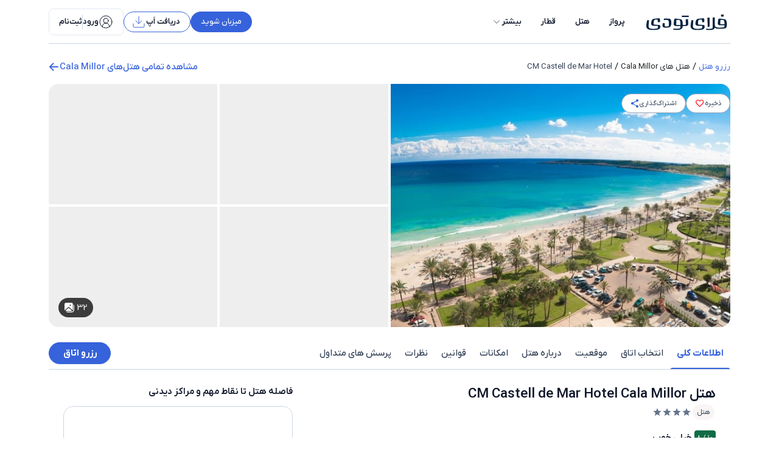

--- FILE ---
content_type: text/html; charset=utf-8
request_url: https://www.flytoday.ir/hotel/details/3152/cm-castell-de-mar-hotel
body_size: 86922
content:
<!DOCTYPE html><html lang="fa" dir="rtl" data-scroll-behavior="smooth"><head><meta charSet="utf-8" data-next-head=""/><meta name="viewport" content="minimum-scale=1.0, initial-scale=1.0,maximum-scale=3.0, width=device-width, shrink-to-fit=no, viewport-fit=cover" data-next-head=""/><meta property="og:url" content="https://www.flytoday.ir/hotel/details/3152/cm-castell-de-mar-hotel" data-next-head=""/><meta name="og-image" property="og:image" content="https://www.flytoday.ir/white-labels/flytoday/images/logo.svg" data-next-head=""/><meta name="og-image-alt" property="og:image:alt" content="لوگوی فلای تودی" data-next-head=""/><link rel="canonical" href="https://www.flytoday.ir/hotel/details/3152/cm-castell-de-mar-hotel" data-next-head=""/><link rel="preload" href="https://cdn-c.cdnfl2.com/upload/flytoday/public/white-labels/flytoday/images/logo.svg" as="image" fetchPriority="high" data-next-head=""/><title data-next-head=""> رزرو هتل  (CM Castell de Mar Hotel) Cala Millor | فلای‌تودی </title><meta property="og:title" content=" رزرو هتل  (CM Castell de Mar Hotel) Cala Millor | فلای‌تودی " data-next-head=""/><meta name="description" content=" رزرو هتل  Cala Millor (CM Castell de Mar Hotel) - مشاهده مشخصات و تصاویر هتل  | گارانتی بهترین قیمت رزرو آنلاین هتل با پشتیبانی 24 ساعته. فلای‌تودی" data-next-head=""/><meta property="og:description" content=" رزرو هتل  Cala Millor (CM Castell de Mar Hotel) - مشاهده مشخصات و تصاویر هتل  | گارانتی بهترین قیمت رزرو آنلاین هتل با پشتیبانی 24 ساعته. فلای‌تودی" data-next-head=""/><link rel="preload" href="/fonts/iranyekan-custom-en-num/woff2/IRANYekanX-Regular.woff2" as="font" type="font/woff2" crossorigin="anonymous" data-next-head=""/><link rel="preload" href="/fonts/iranyekan-custom-en-num/woff2/IRANYekanX-Bold.woff2" as="font" type="font/woff2" crossorigin="anonymous" data-next-head=""/><link rel="preload" href="/fonts/iranyekan-custom-en-num/woff2/IRANYekanX-Medium.woff2" as="font" type="font/woff2" crossorigin="anonymous" data-next-head=""/><link rel="manifest" href="https://cdn-c.cdnfl2.com/upload/flytoday/public/white-labels/flytoday/manifest.json"/><link rel="apple-touch-icon" href="https://cdn-c.cdnfl2.com/upload/flytoday/public/white-labels/flytoday/app-icons/flytoday-192x192.png" type="image/png" sizes="192x192"/><link rel="apple-touch-icon" href="https://cdn-c.cdnfl2.com/upload/flytoday/public/white-labels/flytoday/app-icons/flytoday-256x256.png" type="image/png" sizes="256x256"/><link rel="apple-touch-icon" href="https://cdn-c.cdnfl2.com/upload/flytoday/public/white-labels/flytoday/app-icons/flytoday-384x384.png" type="image/png" sizes="384x384"/><link rel="apple-touch-icon" href="https://cdn-c.cdnfl2.com/upload/flytoday/public/white-labels/flytoday/app-icons/flytoday-512x512.png" type="image/png" sizes="512x512"/><meta content="text/html;charset=utf-8" http-equiv="Content-Type"/><meta content="utf-8" http-equiv="encoding"/><meta http-equiv="Content-Security-Policy" content="upgrade-insecure-requests"/><meta name="application-name" content="فلای تودی"/><meta name="apple-mobile-web-app-capable" content="yes"/><meta name="apple-mobile-web-app-status-bar-style" content="default"/><meta name="apple-mobile-web-app-title" content="فلای تودی"/><meta name="format-detection" content="telephone=no"/><meta name="mobile-web-app-capable" content="yes"/><meta name="theme-color" content="#ffffff"/><meta property="og:type" content="website"/><meta property="og:site_name" content="فلای تودی"/><meta property="og:locale" content="fa_IR"/><link rel="preload" href="/fonts/iranyekan-custom/woff2/IRANYekanXFaNum-Regular.woff2" as="font" type="font/woff2" crossorigin="anonymous"/><link rel="preload" href="/fonts/iranyekan-custom/woff2/IRANYekanXFaNum-Medium.woff2" as="font" type="font/woff2" crossorigin="anonymous"/><link rel="preload" href="/fonts/iranyekan-custom/woff2/IRANYekanXFaNum-Bold.woff2" as="font" type="font/woff2" crossorigin="anonymous"/><link rel="preload" href="/fonts/font-icon/icomoon.woff2?4odp7hV95" as="font" type="font/woff2" crossorigin="anonymous"/><link rel="preload" href="https://cdn-c.cdnfl2.com/upload/flytoday/public/white-labels/flytoday/images/logo.svg" as="image" type="image/svg+xml"/><link rel="icon" type="image/x-icon" sizes="32x32" href="https://cdn-c.cdnfl2.com/upload/flytoday/public/white-labels/flytoday/images/favicon.ico"/><link rel="preload" as="style" crossorigin="anonymous" href="/main.css"/><link rel="dns-prefetch" href="//www.googletagmanager.com"/><link rel="preconnect" href="//www.googletagmanager.com"/><link data-next-font="" rel="preconnect" href="/" crossorigin="anonymous"/><link rel="preload" href="/_next/static/css/e1d1808a56397485.css" as="style" crossorigin="anonymous"/><link rel="preload" href="/_next/static/css/c35e5a1e7f676097.css" as="style" crossorigin="anonymous"/><script type="application/ld+json" async="" id="review-snippet" data-next-head="">{"@context":"https://schema.org","@type":"Hotel","name":"CM Castell de Mar Hotel","aggregateRating":{"@type":"AggregateRating","ratingValue":4.2,"ratingCount":1,"reviewCount":1},"address":{"@type":"PostalAddress","addressLocality":"Calle Bonanza 1 - Cala Millor Sant Llorenc des Cardassar Mallorca","addressCountry":{"fa":"اسپانیا","en":"Spain"},"streetAddress":"Calle Bonanza 1 - Cala Millor Sant Llorenc des Cardassar Mallorca","addressRegion":{"fa":"Cala Millor","en":"Sant Llorenc des Cardassar"},"postalCode":"7560"},"amenities":[{"fa":"سیگار کشیدن ممنوع","en":"Smoke-free property"},{"fa":"وای‌فای رایگان","en":"Free WiFi"},{"fa":"استخر","en":"Swimming pool"},{"fa":"امکانات خشکشویی","en":"Laundry facilities"},{"fa":"صبحانه (با پرداخت هزینه اضافه)","en":"Breakfast available (surcharge)"},{"fa":"اسپا با خدمات کامل","en":"Full-service spa"},{"fa":"آسانسور","en":"elevator"},{"fa":"ترانسفر فرودگاهی (با پرداخت هزینه اضافه)","en":"Airport transportation (surcharge)"},{"fa":"پارکینگ مخصوص ویلچر","en":"Wheelchair accessible parking"}],"image":"https://cdn-c-hi.cdnfl2.com/upload/hotelimages/3152/hero.jpg","telephone":"34-971-587535"}</script><link rel="preload" as="image" imageSrcSet="https://cdn-c-hi.cdnfl2.com/cdn-cgi/image/width=720/upload/hotelimages/3152/hero.jpg 1x, https://cdn-c-hi.cdnfl2.com/cdn-cgi/image/width=720/upload/hotelimages/3152/hero.jpg 2x" fetchPriority="high" data-next-head=""/><script type="application/ld+json">{"@context":"https://schema.org","@type":"Organization","name":"flytoday","alternateName":"فلای تودی","url":"https://www.flytoday.ir","logo":"https://www.flytoday.ir/white-labels/flytoday/images/logo.svg","contactPoint":[{"@type":"ContactPoint","telephone":"021-42405000","contactType":"customer service","areaServed":"IR","availableLanguage":"Persian"},{"@type":"ContactPoint","telephone":"021-42405000","contactType":"sales","areaServed":"IR","availableLanguage":"Persian"}],"sameAs":["https://x.com/Flytoday_ir","https://www.instagram.com/flytodayir/","https://www.linkedin.com/company/flytodayir"]}</script><link rel="stylesheet" as="style" crossorigin="anonymous" href="/main.css"/><script id="gtm" data-nscript="beforeInteractive" crossorigin="anonymous">(function(w,d,s,l,i){w[l]=w[l]||[];w[l].push({'gtm.start':
new Date().getTime(),event:'gtm.js'});var f=d.getElementsByTagName(s)[0],
j=d.createElement(s),dl=l!='dataLayer'?'&l='+l:'';j.async=true;j.src=
'https://www.googletagmanager.com/gtm.js?id='+i+dl;f.parentNode.insertBefore(j,f);
})(window,document,'script','dataLayer','GTM-P3X8RX6');</script><link rel="stylesheet" href="/_next/static/css/e1d1808a56397485.css" crossorigin="anonymous" data-n-g=""/><link rel="stylesheet" href="/_next/static/css/c35e5a1e7f676097.css" crossorigin="anonymous"/><noscript data-n-css=""></noscript><script defer="" crossorigin="anonymous" noModule="" src="/_next/static/chunks/polyfills-42372ed130431b0a.js"></script><script defer="" src="/_next/static/chunks/54290-c9df0efa9a0551aa.js" crossorigin="anonymous"></script><script defer="" src="/_next/static/chunks/707-0bb03f63a33114e6.js" crossorigin="anonymous"></script><script defer="" src="/_next/static/chunks/74234.0f8da922302e0bc0.js" crossorigin="anonymous"></script><script defer="" src="/_next/static/chunks/56522-673092346dfe2908.js" crossorigin="anonymous"></script><script defer="" src="/_next/static/chunks/34449.451c39d9d10e8d5b.js" crossorigin="anonymous"></script><script defer="" src="/_next/static/chunks/46124.4b89fd781b16cd2e.js" crossorigin="anonymous"></script><script defer="" src="/_next/static/chunks/80987.138e0ea4eacc8a82.js" crossorigin="anonymous"></script><script defer="" src="/_next/static/chunks/36122.87e2469d87a4584e.js" crossorigin="anonymous"></script><script defer="" src="/_next/static/chunks/55898-9de30fcb1584e7b2.js" crossorigin="anonymous"></script><script defer="" src="/_next/static/chunks/33707-a6664997acaf2101.js" crossorigin="anonymous"></script><script defer="" src="/_next/static/chunks/84927.a9d77062660e7446.js" crossorigin="anonymous"></script><script defer="" src="/_next/static/chunks/31257.fad7e395ce9b5614.js" crossorigin="anonymous"></script><script defer="" src="/_next/static/chunks/77614.84cbc37ba6462d9e.js" crossorigin="anonymous"></script><script defer="" src="/_next/static/chunks/96522.462e83176f136891.js" crossorigin="anonymous"></script><script defer="" src="/_next/static/chunks/59720.0505914050c858d7.js" crossorigin="anonymous"></script><script defer="" src="/_next/static/chunks/50561.c5c4a68d375c27d3.js" crossorigin="anonymous"></script><script defer="" src="/_next/static/chunks/47397-8f6e20ad3d4589ef.js" crossorigin="anonymous"></script><script defer="" src="/_next/static/chunks/32630-bacf8e4b7126d958.js" crossorigin="anonymous"></script><script defer="" src="/_next/static/chunks/6444.296b1ffb8d13a630.js" crossorigin="anonymous"></script><script defer="" src="/_next/static/chunks/33043.811e4e99a95f52ed.js" crossorigin="anonymous"></script><script defer="" src="/_next/static/chunks/35138.481a425aedafae1f.js" crossorigin="anonymous"></script><script defer="" src="/_next/static/chunks/29053.8b0628368ed7751b.js" crossorigin="anonymous"></script><script defer="" src="/_next/static/chunks/54691.88fc9f67f80435e2.js" crossorigin="anonymous"></script><script defer="" src="/_next/static/chunks/11771.956c7170e6205743.js" crossorigin="anonymous"></script><script defer="" src="/_next/static/chunks/16940.7144587da1f81033.js" crossorigin="anonymous"></script><script defer="" src="/_next/static/chunks/70490.7dccd8e4170594a2.js" crossorigin="anonymous"></script><script defer="" src="/_next/static/chunks/7400.026ec1d018a48370.js" crossorigin="anonymous"></script><script defer="" src="/_next/static/chunks/7201.c8e330d276a4ed8c.js" crossorigin="anonymous"></script><script defer="" src="/_next/static/chunks/88797.ff664f35d4062056.js" crossorigin="anonymous"></script><script defer="" src="/_next/static/chunks/59418.e28bf7ec37dce47b.js" crossorigin="anonymous"></script><script defer="" src="/_next/static/chunks/63931.22c19dbf45f09483.js" crossorigin="anonymous"></script><script defer="" src="/_next/static/chunks/5bc21b20-865c306fc918b60a.js" crossorigin="anonymous"></script><script defer="" src="/_next/static/chunks/34453-1ce94398940a7100.js" crossorigin="anonymous"></script><script defer="" src="/_next/static/chunks/59764-3a85d51a19a92fd5.js" crossorigin="anonymous"></script><script defer="" src="/_next/static/chunks/32325.111e1857ae7b05e8.js" crossorigin="anonymous"></script><script src="/_next/static/chunks/webpack-6ecbac2b0f2fafdf.js" defer="" crossorigin="anonymous"></script><script src="/_next/static/chunks/framework-6929f0c5cab26006.js" defer="" crossorigin="anonymous"></script><script src="/_next/static/chunks/main-c15ec3d9dc26db68.js" defer="" crossorigin="anonymous"></script><script src="/_next/static/chunks/pages/_app-6535f34ba67ec2d2.js" defer="" crossorigin="anonymous"></script><script src="/_next/static/chunks/9714-fc29e383fffac7c5.js" defer="" crossorigin="anonymous"></script><script src="/_next/static/chunks/61901-82acd0d5d60bff68.js" defer="" crossorigin="anonymous"></script><script src="/_next/static/chunks/37672-900aff673f332fd3.js" defer="" crossorigin="anonymous"></script><script src="/_next/static/chunks/74975-66b5367c55936990.js" defer="" crossorigin="anonymous"></script><script src="/_next/static/chunks/52675-14e02fd6cb482447.js" defer="" crossorigin="anonymous"></script><script src="/_next/static/chunks/pages/%5Blang%5D/hotel/search/hotelavailability-14ede837e56e1689.js" defer="" crossorigin="anonymous"></script><script src="/_next/static/O93qcSGO83LLVcouzF5d_/_buildManifest.js" defer="" crossorigin="anonymous"></script><script src="/_next/static/O93qcSGO83LLVcouzF5d_/_ssgManifest.js" defer="" crossorigin="anonymous"></script></head><body dir="rtl" style="margin:0;direction:rtl"><noscript><iframe src="https://www.googletagmanager.com/ns.html?id=GTM-P3X8RX6"
          height="0" width="0" style="display:none;visibility:hidden"></iframe></noscript><link rel="preload" as="image" href="https://cdn-c.cdnfl2.com/upload/flytoday/public/white-labels/flytoday/images/logo.svg" fetchPriority="high"/><link rel="preload" as="image" imageSrcSet="https://cdn-c-hi.cdnfl2.com/cdn-cgi/image/width=720/upload/hotelimages/3152/hero.jpg 1x, https://cdn-c-hi.cdnfl2.com/cdn-cgi/image/width=720/upload/hotelimages/3152/hero.jpg 2x" fetchPriority="high"/><div id="__next"><div class="my-0 mx-6 top-[10%] md:top-[85px] md:left-1/2 md:-translate-x-1/2 z-[2000] md:m-auto fixed flex flex-col-reverse items-center"></div><style>
:root {
  --bprogress-color: #3662db;
  --bprogress-height: 2px;
  --bprogress-spinner-size: 18px;
  --bprogress-spinner-animation-duration: 400ms;
  --bprogress-spinner-border-size: 2px;
  --bprogress-box-shadow: 0 0 10px #3662db, 0 0 5px #3662db;
  --bprogress-z-index: 99999;
  --bprogress-spinner-top: 15px;
  --bprogress-spinner-bottom: auto;
  --bprogress-spinner-right: 15px;
  --bprogress-spinner-left: auto;
}

.bprogress {
  width: 0;
  height: 0;
  pointer-events: none;
  z-index: var(--bprogress-z-index);
}

.bprogress .bar {
  background: var(--bprogress-color);
  position: fixed;
  z-index: var(--bprogress-z-index);
  top: 0;
  left: 0;
  width: 100%;
  height: var(--bprogress-height);
}

/* Fancy blur effect */
.bprogress .peg {
  display: block;
  position: absolute;
  right: 0;
  width: 100px;
  height: 100%;
  box-shadow: var(--bprogress-box-shadow);
  opacity: 1.0;
  transform: rotate(3deg) translate(0px, -4px);
}

/* Remove these to get rid of the spinner */
.bprogress .spinner {
  display: block;
  position: fixed;
  z-index: var(--bprogress-z-index);
  top: var(--bprogress-spinner-top);
  bottom: var(--bprogress-spinner-bottom);
  right: var(--bprogress-spinner-right);
  left: var(--bprogress-spinner-left);
}

.bprogress .spinner-icon {
  width: var(--bprogress-spinner-size);
  height: var(--bprogress-spinner-size);
  box-sizing: border-box;
  border: solid var(--bprogress-spinner-border-size) transparent;
  border-top-color: var(--bprogress-color);
  border-left-color: var(--bprogress-color);
  border-radius: 50%;
  -webkit-animation: bprogress-spinner var(--bprogress-spinner-animation-duration) linear infinite;
  animation: bprogress-spinner var(--bprogress-spinner-animation-duration) linear infinite;
}

.bprogress-custom-parent {
  overflow: hidden;
  position: relative;
}

.bprogress-custom-parent .bprogress .spinner,
.bprogress-custom-parent .bprogress .bar {
  position: absolute;
}

.bprogress .indeterminate {
  position: fixed;
  top: 0;
  left: 0;
  width: 100%;
  height: var(--bprogress-height);
  overflow: hidden;
}

.bprogress .indeterminate .inc,
.bprogress .indeterminate .dec {
  position: absolute;
  top: 0;
  height: 100%;
  background-color: var(--bprogress-color);
}

.bprogress .indeterminate .inc {
  animation: bprogress-indeterminate-increase 2s infinite;
}

.bprogress .indeterminate .dec {
  animation: bprogress-indeterminate-decrease 2s 0.5s infinite;
}

@-webkit-keyframes bprogress-spinner {
  0%   { -webkit-transform: rotate(0deg); transform: rotate(0deg); }
  100% { -webkit-transform: rotate(360deg); transform: rotate(360deg); }
}

@keyframes bprogress-spinner {
  0%   { transform: rotate(0deg); }
  100% { transform: rotate(360deg); }
}

@keyframes bprogress-indeterminate-increase {
  from { left: -5%; width: 5%; }
  to { left: 130%; width: 100%; }
}

@keyframes bprogress-indeterminate-decrease {
  from { left: -80%; width: 80%; }
  to { left: 110%; width: 10%; }
}
</style><div id="nav-empty-div" class="hidden md:block h-[72px] translate-y-0" dir="rtl"></div><div id="back-to-top-anchor" class="hidden md:block fixed w-full top-0 z-[1040] flex-grow transition-transform duration-400 ease-in-out translate-y-0"><header class="bg-white"><div class="container bg-white"><div class="flex justify-between border-b border-gray-300 h-[72px] py-3"><div class="flex items-center"><a class="flex items-start justify-center rounded-none no-underline text-gray-900 relative p-0 bg-transparent pe-3" style="line-height:0" aria-label="company logo which is linked to home page" color="inherit" href="/"><img alt="logo" fetchPriority="high" loading="eager" width="145" height="28" decoding="async" data-nimg="1" class="w-[145px] max-h-full h-7" style="color:transparent" src="https://cdn-c.cdnfl2.com/upload/flytoday/public/white-labels/flytoday/images/logo.svg"/></a><nav class="flex h-fit"><div class="flex flex-1 md:mr-s lg:ms-0"><div class="flex items-center"><a class="rounded-none no-underline flex justify-center items-center text-gray-900 relative p-0 box-border bg-transparent border-solid border-0 border-y-2 border-transparent transition-all duration-300 h-[72px] border-t-transparent" target="" hrefLang="fa" href="/flight"><button class="disabled:bg-zinc-300 disabled:text-zinc-600 disabled:border-zinc-300 rounded-none h-fit w-full px-4 py-2 text-gray-900 text-sm font-semibold ltr:font-medium bg-white hover:text-brand-600 transition-all duration-200" type="submit" aria-label="flight link" color="inherit" data-test="flight-service-landing">پرواز</button></a><a class="rounded-none no-underline flex justify-center items-center text-gray-900 relative p-0 box-border bg-transparent border-solid border-0 border-y-2 border-transparent transition-all duration-300 h-[72px] border-t-transparent" target="" hrefLang="fa" href="/hotels"><button class="disabled:bg-zinc-300 disabled:text-zinc-600 disabled:border-zinc-300 rounded-none h-fit w-full px-4 py-2 text-gray-900 text-sm font-semibold ltr:font-medium bg-white hover:text-brand-600 transition-all duration-200" type="submit" aria-label="hotel link" color="inherit" data-test="hotel-service-landing">هتل</button></a><a class="rounded-none no-underline flex justify-center items-center text-gray-900 relative p-0 box-border bg-transparent border-solid border-0 border-y-2 border-transparent transition-all duration-300 h-[72px] border-t-transparent" target="" hrefLang="fa" href="/train"><button class="disabled:bg-zinc-300 disabled:text-zinc-600 disabled:border-zinc-300 rounded-none h-fit w-full px-4 py-2 text-gray-900 text-sm font-semibold ltr:font-medium bg-white hover:text-brand-600 transition-all duration-200" type="submit" aria-label="train link" color="inherit" data-test="train-service-landing">قطار</button></a><div class="relative"><button class="disabled:bg-zinc-300 disabled:text-zinc-600 disabled:border-zinc-300 rounded-none h-fit w-full px-4 py-2 text-gray-900 text-sm font-semibold ltr:font-medium bg-white hover:text-brand-600 transition-all duration-200 flex items-center gap-1" type="submit" aria-label="more-links" color="inherit" data-test="more-links"><span>بیشتر</span><svg xmlns="http://www.w3.org/2000/svg" width="18" height="18" viewBox="0 0 24 24" fill="none" stroke="currentColor" stroke-width="1" stroke-linecap="round" stroke-linejoin="round" class="lucide lucide-chevron-down" aria-hidden="true"><path d="m6 9 6 6 6-6"></path></svg></button></div></div></div></nav></div><div class="flex gap-4 items-center relative"><a target="_blank" hrefLang="fa" href="/residence-registration"><button class="rounded-full border border-brand-600 bg-brand-600 font-bold hover:bg-brand-700 hover:border-brand-700 hover:text-white transition duration-150 disabled:bg-zinc-300 disabled:text-zinc-600 disabled:border-zinc-300 px-2 py-1.5 md:px-4 gap-2 text-gray-900" type="submit" aria-label="joinUs" data-test=""><span class="text-sm font-medium text-white capitalize">میزبان شوید</span></button></a><a target="_blank" hrefLang="fa" href="/getapp"><button class="rounded-[2rem] bg-white hover:bg-gray-50 transition duration-150 disabled:bg-zinc-300 disabled:text-zinc-600 disabled:border-zinc-300 px-2 py-2 md:pr-4 md:pl-3 md:py-1 text-gray-900 border border-brand-600 gap-1" type="submit" aria-label="appButton" data-test=""><span class="text-sm text-gray-900 font-semibold">دریافت اَپ</span><svg xmlns="http://www.w3.org/2000/svg" width="24" height="24" viewBox="0 0 24 24" fill="none" stroke="#3662DB" stroke-width="1" stroke-linecap="round" stroke-linejoin="round" class="lucide lucide-download" aria-hidden="true"><path d="M12 15V3"></path><path d="M21 15v4a2 2 0 0 1-2 2H5a2 2 0 0 1-2-2v-4"></path><path d="m7 10 5 5 5-5"></path></svg></button></a><button class="disabled:bg-zinc-300 disabled:text-zinc-600 disabled:border-zinc-300 bg-white rounded-lg px-4 h-11 font-medium text-sm flex items-center gap-1 transition-colors duration-300 ease-in-out border border-gray-200 hover:border-gray-300" type="submit" data-test="login-register-btn"><svg xmlns="http://www.w3.org/2000/svg" width="24" height="24" viewBox="0 0 24 24" fill="none" stroke="currentColor" stroke-width="1" stroke-linecap="round" stroke-linejoin="round" class="lucide lucide-circle-user-round text-gray-900" aria-hidden="true"><path d="M18 20a6 6 0 0 0-12 0"></path><circle cx="12" cy="10" r="4"></circle><circle cx="12" cy="12" r="10"></circle></svg><div class="flex items-center gap-2 text-gray-900"><div class="text-sm font-semibold">ورود</div><div class="h-6 bg-gray-300 w-[1px]"></div><div class="text-sm font-semibold">ثبت‌نام</div></div></button></div></div></div></header></div><div><div class="container pt-6"><div class="flex items-center justify-between"><div class="no-scrollbar mx-4 flex items-center overflow-auto text-sm md:mx-0"><div class="flex items-center text-nowrap text-xs md:text-base"><a class="text-xs text-brand-600 md:text-sm" target="_blank" hrefLang="fa" href="/hotels">رزرو هتل</a><div><span class="px-1 text-xs md:text-base">/</span></div></div><div class="flex items-center text-nowrap text-xs md:text-base"><div class="cursor-default text-nowrap text-xs md:text-sm">هتل های Cala Millor</div><div><span class="px-1 text-xs md:text-base">/</span></div></div><div class="flex items-center justify-start leading-none text-nowrap text-xs text-gray-700 md:text-sm"><span>CM Castell de Mar Hotel</span></div></div><a target="_blank" hrefLang="fa" href="/[lang]/hotel/search/hotelavailability"><div class="flex items-center gap-2 text-brand-600 font-medium "><span>مشاهده تمامی هتل‌های Cala Millor</span><span class="icon-arrow-left text-2xl md:text-lg "></span></div></a></div><div class="w-full md:mt-3.5 mb-4 md:rounded-2xl overflow-hidden relative"><div class="absolute top-5 md:top-4 end-3 md:end-4 flex gap-2 items-center z-10"><div class="cursor-pointer flex items-center justify-center h-9 md:h-8 min-w-9 md:py-2 md:px-3.5 bg-white rounded-full border border-gray-400 gap-1"><span class="text-gray-600 text-xs font-medium">ذخیره</span><span class=" text-2xl md:text-base icon-heart-outline text-redSecondary cursor-pointer bg-transparent border-0 text-2xl"></span></div><div class="cursor-pointer flex items-center justify-center h-9 md:h-8 min-w-9 md:py-2 md:px-3.5 bg-white rounded-full border border-gray-400 gap-1"><span class="text-gray-600 text-xs font-medium">اشتراک‌گذاری</span><span class=" icon-share text-brand-600 text-2xl md:text-base"></span></div></div><div class="relative"><div class="relative"><div class="grid grid-cols-4 gap-1 w-full h-[400px] max-md:h-[244px] bg-white"><div class="[grid-area:1_/_1_/_3_/_3] items-center justify-center flex overflow-hidden cursor-pointer hover:opacity-95"><img alt="Primary image" fetchPriority="high" loading="eager" width="720" height="720" decoding="async" data-nimg="1" class="max-h-full object-cover w-full  " style="color:transparent" srcSet="https://cdn-c-hi.cdnfl2.com/cdn-cgi/image/width=720/upload/hotelimages/3152/hero.jpg 1x, https://cdn-c-hi.cdnfl2.com/cdn-cgi/image/width=720/upload/hotelimages/3152/hero.jpg 2x" src="https://cdn-c-hi.cdnfl2.com/cdn-cgi/image/width=720/upload/hotelimages/3152/hero.jpg"/></div><div class="col-span-1 row-span-1 items-center justify-center flex overflow-hidden cursor-pointer hover:opacity-95"><img alt="Interior entrance" fetchPriority="auto" loading="lazy" width="360" height="720" decoding="async" data-nimg="1" class="max-h-full object-cover w-full  " style="color:transparent" src="[data-uri]"/></div><div class="col-span-1 row-span-1 items-center justify-center flex overflow-hidden cursor-pointer hover:opacity-95"><img alt="Room" fetchPriority="auto" loading="lazy" width="360" height="720" decoding="async" data-nimg="1" class="max-h-full object-cover w-full  " style="color:transparent" src="[data-uri]"/></div><div class="col-span-1 row-span-1 items-center justify-center flex overflow-hidden cursor-pointer hover:opacity-95"><img alt="Bicycling" fetchPriority="auto" loading="lazy" width="360" height="720" decoding="async" data-nimg="1" class="max-h-full object-cover w-full  " style="color:transparent" src="[data-uri]"/></div><div class="col-span-1 row-span-1 items-center justify-center flex overflow-hidden cursor-pointer hover:opacity-95"><img alt="Buffet" fetchPriority="auto" loading="lazy" width="360" height="720" decoding="async" data-nimg="1" class="max-h-full object-cover w-full  " style="color:transparent" src="[data-uri]"/></div></div></div><div class="flex items-center cursor-pointer py-1 px-2.5 rounded-full bg-black/75 hover:bg-black/90 text-white z-1 absolute left-4 bottom-4 max-md:left-3 max-md:bottom-3"><div class="pe-1 text-base text-white">32</div><svg xmlns="http://www.w3.org/2000/svg" width="16" height="16.001" viewBox="0 0 16 16.001"><g transform="translate(-3 -3)"><path d="M3 5.889A2.889 2.889 0 0 1 5.889 3h8a2.889 2.889 0 0 1 2.889 2.889v8a2.875 2.875 0 0 1-.457 1.56l-5.06-4.778a2 2 0 0 0-2.747 0l-5.058 4.777A2.875 2.875 0 0 1 3 13.889zm9.554 2.441a1.11 1.11 0 1 0-1.11-1.11 1.11 1.11 0 0 0 1.11 1.11z" fill="#fff"></path><path d="M10.523 12.7l5.015 4.736a2.876 2.876 0 0 1-1.472.4h-8a2.876 2.876 0 0 1-1.473-.4L9.608 12.7a.667.667 0 0 1 .915 0z" fill="#fff" transform="translate(-0.177 -1.057)"></path><path d="M8.445 19.335A2.887 2.887 0 0 1 6.01 18h8.658A3.334 3.334 0 0 0 18 14.669V6.011a2.887 2.887 0 0 1 1.333 2.435v6.223a4.667 4.667 0 0 1-4.667 4.667z" fill="#fff" transform="translate(-0.334 -0.334)"></path></g></svg></div></div></div><div class="max-sm:px-4 max-sm:mt-3 bg-white no-scrollbar sticky md:top-[72px] z-fixed top-16"><div class="md:mt-3 border-gray-300 border-b flex items-center justify-between no-scrollbar rounded-none overflow-auto shadow-none transition-all duration-400"><div class="flex flex-1"><div data-id="generalInformation" class=" hotel-section-link border-solid border-transparent border-b-2 cursor-pointer whitespace-nowrap text-sm md:text-base p-2 md:py-3 !border-b-brand-600 text-brand-600 font-bold">اطلاعات کلی</div><div data-id="roomSearchbar" class=" hotel-section-link border-solid border-transparent border-b-2 cursor-pointer whitespace-nowrap text-sm md:text-base p-2 md:py-3 text-gray-700 font-medium">انتخاب اتاق</div><div data-id="location" class=" hotel-section-link border-solid border-transparent border-b-2 cursor-pointer whitespace-nowrap text-sm md:text-base p-2 md:py-3 text-gray-700 font-medium">موقعیت</div><div data-id="allInformation" class=" hotel-section-link border-solid border-transparent border-b-2 cursor-pointer whitespace-nowrap text-sm md:text-base p-2 md:py-3 text-gray-700 font-medium">درباره هتل</div><div data-id="facilities" class=" hotel-section-link border-solid border-transparent border-b-2 cursor-pointer whitespace-nowrap text-sm md:text-base p-2 md:py-3 text-gray-700 font-medium">امکانات</div><div data-id="policies" class=" hotel-section-link border-solid border-transparent border-b-2 cursor-pointer whitespace-nowrap text-sm md:text-base p-2 md:py-3 text-gray-700 font-medium">قوانین</div><div data-id="comments" class=" hotel-section-link border-solid border-transparent border-b-2 cursor-pointer whitespace-nowrap text-sm md:text-base p-2 md:py-3 text-gray-700 font-medium">نظرات</div><div data-id="faq" class=" hotel-section-link border-solid border-transparent border-b-2 cursor-pointer whitespace-nowrap text-sm md:text-base p-2 md:py-3 text-gray-700 font-medium">پرسش های متداول</div></div><button style="height:36px" class="rounded-full border border-brand-600 bg-brand-600 text-white font-bold hover:bg-brand-700 hover:border-brand-700 hover:text-white transition duration-150 disabled:bg-zinc-300 disabled:text-zinc-600 disabled:border-zinc-300 min-w-[102px]" type="submit" data-test="">رزرو اتاق</button></div></div><section data-id="section" id="generalInformation"><div class="flex flex-col lg:flex-row w-full bg-white px-4 md:px-6 mt-3 md:mt-6"><div class="flex flex-1 flex-col justify-between"><div class="flex flex-col flex-1"><div class="flex items-start w-full"><h1 class="flex-1 my-0 leading-8 me-2 font-semibold text-gray-900 text-xl md:text-2xl en-font">هتل CM Castell de Mar Hotel Cala Millor</h1></div><div class="w-full gap-2 flex "><div class="text-xs-scaled md:text-sm text-gray-700 px-3 py-1 md:px-2 bg-main rounded-full">هتل</div><div class="flex items-center dir-full-rtl"><span class=" icon-new-star text-base text-gray-500 leading-none"></span><span class=" icon-new-star text-base text-gray-500 leading-none"></span><span class=" icon-new-star text-base text-gray-500 leading-none"></span><span class=" icon-new-star text-base text-gray-500 leading-none"></span></div></div><div class="flex items-center gap-3 md:mb-1 mt-2 md:mt-4"><div class="flex items-center ltr"><small class="whitespace-nowrap mx-1 text-gray-900 text-sm md:text-base font-medium md:font-semibold">خیلی خوب</small><div class="flex items-center justify-center rounded bg-success-700 text-white p-1 text-xs dir-ltr"><span class="ltr">8<!-- --> / 10</span></div></div></div><div class="flex-1 flex flex-col mt-5 md:mt-4"><span class="text-gray-900 mb-3 font-semibold text-lg md:text-xl">امکانات هتل</span><div class="grid grid-cols-2 gap-x-3 gap-y-1 items-center"><div class="p-0 cursor-default"><div class="flex items-center text-sm gap-2 leading-normal text-gray-700"><span class="icon-check icon-smoke-free-property text-xl"></span><div class="text-wrap en-font flex-1 text-gray-700 text-xs md:text-sm">سیگار کشیدن ممنوع</div></div></div><div class="p-0 cursor-default"><div class="flex items-center text-sm gap-2 leading-normal text-gray-700"><span class="icon-check icon-free-wifi text-xl"></span><div class="text-wrap en-font flex-1 text-gray-700 text-xs md:text-sm">وای‌فای رایگان</div></div></div><div class="p-0 cursor-default"><div class="flex items-center text-sm gap-2 leading-normal text-gray-700"><span class="icon-check icon-swimming-pool text-xl"></span><div class="text-wrap en-font flex-1 text-gray-700 text-xs md:text-sm">استخر</div></div></div><div class="p-0 cursor-default"><div class="flex items-center text-sm gap-2 leading-normal text-gray-700"><span class="icon-check icon-laundry-facilities text-xl"></span><div class="text-wrap en-font flex-1 text-gray-700 text-xs md:text-sm">امکانات خشکشویی</div></div></div><div class="p-0 cursor-default"><div class="flex items-center text-sm gap-2 leading-normal text-gray-700"><span class="icon-check icon-breakfast-available-surcharge- text-xl"></span><div class="text-wrap en-font flex-1 text-gray-700 text-xs md:text-sm">صبحانه (با پرداخت هزینه اضافه)</div></div></div><div class="p-0 cursor-default"><div class="flex items-center text-sm gap-2 leading-normal text-gray-700"><span class="icon-check icon-full-service-spa text-xl"></span><div class="text-wrap en-font flex-1 text-gray-700 text-xs md:text-sm">اسپا با خدمات کامل</div></div></div></div><div class="cursor-pointer text-sm font-medium text-brand-600 flex items-center max-sm:mt-1">مشاهده همه<span class="icon-arrow-circle-left-outline text-xl"></span></div></div></div></div><div class="w-full lg:w-[377px] p-0 flex flex-col max-md:mt-6"><span class="text-gray-900 font-semibold text-lg md:text-base mb-3">فاصله هتل تا نقاط مهم و مراکز دیدنی</span><div class="relative overflow-hidden rounded-2xl"><div class="flex gap-2 flex-col"><div class="rounded-2xl md:border border-gray-300 md:pb-3 w-full cursor-pointer overflow-hidden"><div class="w-full h-[250px] md:h-[133px] max-sm:rounded-b-2xl"></div><div class="text-base md:text-sm text-gray-900 pt-3 pb-1 px-3 w-full bg-white z-[1000] dir-ltr en-force">Calle Bonanza 1 - Cala Millor Sant Llorenc des Cardassar Mallorca</div><div class="text-sm font-medium md:font-semibold text-brand-600 flex items-center px-3 flex-1">نقشه</div></div><div class="text-gray-700 flex items-center justify-between gap-2 dir-full-ltr en-force"><div class="flex items-center gap-1"><span class=" icon-location text-base"></span><span class="text-sm">Cala Millor Beach</span></div><span class="text-nowrap text-sm">0.1 km</span></div><div class="text-gray-700 flex items-center justify-between gap-2 dir-full-ltr en-force"><div class="flex items-center gap-1"><span class=" icon-location text-base"></span><span class="text-sm">Fantasy Park</span></div><span class="text-nowrap text-sm">0.3 km</span></div><div class="text-gray-700 flex items-center justify-between gap-2 dir-full-ltr en-force"><div class="flex items-center gap-1"><span class=" icon-location text-base"></span><span class="text-sm">Punta de N&#x27;Amer</span></div><span class="text-nowrap text-sm">1.1 km</span></div><div class="text-gray-700 flex items-center justify-between gap-2 dir-full-ltr en-force"><div class="flex items-center gap-1"><span class=" icon-location text-base"></span><span class="text-sm">Bona Beach</span></div><span class="text-nowrap text-sm">1.8 km</span></div><div class="text-sm font-medium md:font-semibold text-brand-500 flex items-center flex-1 cursor-pointer">نمایش بیشتر<span class="icon-arrow-circle-left-outline text-xl font-normal"></span></div></div></div></div></div></section><div class="mx-4 md:mx-0 pb-4"><section data-id="section" id="roomSearchbar"><div class="pt-3"><span class="flex font-semibold text-gray-900 my-3 text-lg md:text-xl">اتاق خود را انتخاب نمایید</span><div class="flex gap-3 flex-wrap mb-4 disabled"><div class="w-full md:w-1/2 lg:w-7/12 px-0"><div class="relative flex gap-3 flex-2"><div class="flex-1 min-w-[9rem] border-gray-900"><button class="bg-white border rounded-lg h-12 py-1 px-3 flex justify-start items-center gap-2 overflow-hidden relative w-full border-gray-900" type="button" data-test="start-date-field"><span class="icon-calendar text-gray-900 text-xl [&amp;.error]:!text-error-600 [&amp;.disabled]:text-secondaryDivider"></span><div class="size-full overflow-hidden flex items-center"><label class="text-secondaryBlack text-base transition-transform duration-200 ease-[cubic-bezier(0,0,0.2,1)] absolute top-[calc(50%-0.75rem)] cursor-pointer">ورود</label></div><div></div></button></div><div class="flex-1 min-w-[9rem] border-gray-900"><button class="bg-white border rounded-lg h-12 py-1 px-3 flex justify-start items-center gap-2 overflow-hidden relative w-full border-gray-900" type="button" data-test="end-date-field"><span class="icon-calendar text-gray-900 text-xl [&amp;.error]:!text-error-600 [&amp;.disabled]:text-secondaryDivider"></span><div class="size-full overflow-hidden flex items-center"><label class="text-secondaryBlack text-base transition-transform duration-200 ease-[cubic-bezier(0,0,0.2,1)] absolute top-[calc(50%-0.75rem)] cursor-pointer">خروج</label></div><div></div></button></div></div></div><div class="flex-1"><div class="relative flex"><div class="border-gray-900 flex-1"><button class="bg-white border rounded-lg h-12 py-1 px-3 flex justify-start items-center gap-2 overflow-hidden relative w-full border-gray-900 flex-1" type="button" data-test=""><span class="icon-profile-fillable text-gray-900 text-xl [&amp;.error]:!text-error-600 [&amp;.disabled]:text-secondaryDivider"></span><div class="size-full overflow-hidden flex items-center"><label class="text-base transition-transform duration-200 ease-[cubic-bezier(0,0,0.2,1)] absolute top-[calc(50%-0.75rem)] rtl:transform rtl:translate-x-[12.5%] -translate-y-3 scale-75 ltr:transform ltr:-translate-x-[12.5%] cursor-pointer text-gray-900">مسافران و اتاق‌ها</label><span class="leading-5 truncate mt-4 text-gray-900">1 مسافر، 1 اتاق</span></div><div></div></button></div></div></div></div><div class="w-full flex flex-col md:flex-row justify-between md:items-center"><div class="gap-3 flex w-full md:w-8/12 lg:w-1/2 xl:w-5/12 mb-4 md:mb-0"><div class="bg-gray-300 animate-pulse h-9 flex-[1] rounded-[2rem]"></div><div class="bg-gray-300 animate-pulse h-9 flex-[1] rounded-[2rem]"></div><div class="bg-gray-300 animate-pulse h-9 flex-[1] rounded-[2rem]"></div><div class="bg-gray-300 animate-pulse h-9 flex-[1] rounded-[2rem]"></div></div><div class="h-5 w-32 bg-gray-300 animate-pulse rounded-2xl"></div></div><div id="general-itineraries-container" class="w-full md:mt-4 lg:mt-0" style="min-height:150px"><i id="topItineraryList"></i><div class=""><div><div class="md:grid md:grid-cols-12 md:gap-x-6"><div class="col-span-12 md:col-span-6 xl:col-span-4 mt-4 md:mt-0 dir-full-ltr "><div class="mt-4 bg-white flex flex-col rounded-lg overflow-hidden border border-gray-200 min-h-[450px] md:min-h-[466px]"><div class="w-full flex flex-col p-0 flex-1 relative animate-pulse"><div class="bg-gray-300 rounded-none h-[164px]"></div><div class="flex flex-wrap flex-1 w-full p-2 md:p-4 pb-0 md:pb-0 items-center"><div class="w-8/12 bg-gray-300 rounded-lg h-6"></div><div class="w-full flex flex-col my-4 pb-3"><div class="bg-gray-300 rounded-lg mb-2 w-2/12 h-6"></div><div class="bg-gray-300 rounded-lg mb-2 w-2/12 h-6"></div><div class="bg-gray-300 rounded-lg mb-2 w-2/12 h-6"></div></div><div class="w-full flex justify-between h-8"><div class="bg-gray-300 rounded-lg mb-2 w-3/12 h-8"></div><div class="bg-gray-300 rounded-lg mb-2 w-3/12 h-8"></div></div></div></div></div></div><div class="col-span-12 md:col-span-6 xl:col-span-4 mt-4 md:mt-0 dir-full-ltr "><div class="mt-4 bg-white flex flex-col rounded-lg overflow-hidden border border-gray-200 min-h-[450px] md:min-h-[466px]"><div class="w-full flex flex-col p-0 flex-1 relative animate-pulse"><div class="bg-gray-300 rounded-none h-[164px]"></div><div class="flex flex-wrap flex-1 w-full p-2 md:p-4 pb-0 md:pb-0 items-center"><div class="w-8/12 bg-gray-300 rounded-lg h-6"></div><div class="w-full flex flex-col my-4 pb-3"><div class="bg-gray-300 rounded-lg mb-2 w-2/12 h-6"></div><div class="bg-gray-300 rounded-lg mb-2 w-2/12 h-6"></div><div class="bg-gray-300 rounded-lg mb-2 w-2/12 h-6"></div></div><div class="w-full flex justify-between h-8"><div class="bg-gray-300 rounded-lg mb-2 w-3/12 h-8"></div><div class="bg-gray-300 rounded-lg mb-2 w-3/12 h-8"></div></div></div></div></div></div><div class="col-span-12 md:col-span-6 xl:col-span-4 mt-4 md:mt-0 dir-full-ltr "><div class="mt-4 bg-white flex flex-col rounded-lg overflow-hidden border border-gray-200 min-h-[450px] md:min-h-[466px]"><div class="w-full flex flex-col p-0 flex-1 relative animate-pulse"><div class="bg-gray-300 rounded-none h-[164px]"></div><div class="flex flex-wrap flex-1 w-full p-2 md:p-4 pb-0 md:pb-0 items-center"><div class="w-8/12 bg-gray-300 rounded-lg h-6"></div><div class="w-full flex flex-col my-4 pb-3"><div class="bg-gray-300 rounded-lg mb-2 w-2/12 h-6"></div><div class="bg-gray-300 rounded-lg mb-2 w-2/12 h-6"></div><div class="bg-gray-300 rounded-lg mb-2 w-2/12 h-6"></div></div><div class="w-full flex justify-between h-8"><div class="bg-gray-300 rounded-lg mb-2 w-3/12 h-8"></div><div class="bg-gray-300 rounded-lg mb-2 w-3/12 h-8"></div></div></div></div></div></div><div class="col-span-12 md:col-span-6 xl:col-span-4 mt-4 md:mt-0 dir-full-ltr "><div class="mt-4 bg-white flex flex-col rounded-lg overflow-hidden border border-gray-200 min-h-[450px] md:min-h-[466px]"><div class="w-full flex flex-col p-0 flex-1 relative animate-pulse"><div class="bg-gray-300 rounded-none h-[164px]"></div><div class="flex flex-wrap flex-1 w-full p-2 md:p-4 pb-0 md:pb-0 items-center"><div class="w-8/12 bg-gray-300 rounded-lg h-6"></div><div class="w-full flex flex-col my-4 pb-3"><div class="bg-gray-300 rounded-lg mb-2 w-2/12 h-6"></div><div class="bg-gray-300 rounded-lg mb-2 w-2/12 h-6"></div><div class="bg-gray-300 rounded-lg mb-2 w-2/12 h-6"></div></div><div class="w-full flex justify-between h-8"><div class="bg-gray-300 rounded-lg mb-2 w-3/12 h-8"></div><div class="bg-gray-300 rounded-lg mb-2 w-3/12 h-8"></div></div></div></div></div></div><div class="col-span-12 md:col-span-6 xl:col-span-4 mt-4 md:mt-0 dir-full-ltr "><div class="mt-4 bg-white flex flex-col rounded-lg overflow-hidden border border-gray-200 min-h-[450px] md:min-h-[466px]"><div class="w-full flex flex-col p-0 flex-1 relative animate-pulse"><div class="bg-gray-300 rounded-none h-[164px]"></div><div class="flex flex-wrap flex-1 w-full p-2 md:p-4 pb-0 md:pb-0 items-center"><div class="w-8/12 bg-gray-300 rounded-lg h-6"></div><div class="w-full flex flex-col my-4 pb-3"><div class="bg-gray-300 rounded-lg mb-2 w-2/12 h-6"></div><div class="bg-gray-300 rounded-lg mb-2 w-2/12 h-6"></div><div class="bg-gray-300 rounded-lg mb-2 w-2/12 h-6"></div></div><div class="w-full flex justify-between h-8"><div class="bg-gray-300 rounded-lg mb-2 w-3/12 h-8"></div><div class="bg-gray-300 rounded-lg mb-2 w-3/12 h-8"></div></div></div></div></div></div><div class="col-span-12 md:col-span-6 xl:col-span-4 mt-4 md:mt-0 dir-full-ltr "><div class="mt-4 bg-white flex flex-col rounded-lg overflow-hidden border border-gray-200 min-h-[450px] md:min-h-[466px]"><div class="w-full flex flex-col p-0 flex-1 relative animate-pulse"><div class="bg-gray-300 rounded-none h-[164px]"></div><div class="flex flex-wrap flex-1 w-full p-2 md:p-4 pb-0 md:pb-0 items-center"><div class="w-8/12 bg-gray-300 rounded-lg h-6"></div><div class="w-full flex flex-col my-4 pb-3"><div class="bg-gray-300 rounded-lg mb-2 w-2/12 h-6"></div><div class="bg-gray-300 rounded-lg mb-2 w-2/12 h-6"></div><div class="bg-gray-300 rounded-lg mb-2 w-2/12 h-6"></div></div><div class="w-full flex justify-between h-8"><div class="bg-gray-300 rounded-lg mb-2 w-3/12 h-8"></div><div class="bg-gray-300 rounded-lg mb-2 w-3/12 h-8"></div></div></div></div></div></div><div class="col-span-12 md:col-span-6 xl:col-span-4 mt-4 md:mt-0 dir-full-ltr "><div class="mt-4 bg-white flex flex-col rounded-lg overflow-hidden border border-gray-200 min-h-[450px] md:min-h-[466px]"><div class="w-full flex flex-col p-0 flex-1 relative animate-pulse"><div class="bg-gray-300 rounded-none h-[164px]"></div><div class="flex flex-wrap flex-1 w-full p-2 md:p-4 pb-0 md:pb-0 items-center"><div class="w-8/12 bg-gray-300 rounded-lg h-6"></div><div class="w-full flex flex-col my-4 pb-3"><div class="bg-gray-300 rounded-lg mb-2 w-2/12 h-6"></div><div class="bg-gray-300 rounded-lg mb-2 w-2/12 h-6"></div><div class="bg-gray-300 rounded-lg mb-2 w-2/12 h-6"></div></div><div class="w-full flex justify-between h-8"><div class="bg-gray-300 rounded-lg mb-2 w-3/12 h-8"></div><div class="bg-gray-300 rounded-lg mb-2 w-3/12 h-8"></div></div></div></div></div></div><div class="col-span-12 md:col-span-6 xl:col-span-4 mt-4 md:mt-0 dir-full-ltr "><div class="mt-4 bg-white flex flex-col rounded-lg overflow-hidden border border-gray-200 min-h-[450px] md:min-h-[466px]"><div class="w-full flex flex-col p-0 flex-1 relative animate-pulse"><div class="bg-gray-300 rounded-none h-[164px]"></div><div class="flex flex-wrap flex-1 w-full p-2 md:p-4 pb-0 md:pb-0 items-center"><div class="w-8/12 bg-gray-300 rounded-lg h-6"></div><div class="w-full flex flex-col my-4 pb-3"><div class="bg-gray-300 rounded-lg mb-2 w-2/12 h-6"></div><div class="bg-gray-300 rounded-lg mb-2 w-2/12 h-6"></div><div class="bg-gray-300 rounded-lg mb-2 w-2/12 h-6"></div></div><div class="w-full flex justify-between h-8"><div class="bg-gray-300 rounded-lg mb-2 w-3/12 h-8"></div><div class="bg-gray-300 rounded-lg mb-2 w-3/12 h-8"></div></div></div></div></div></div><div class="col-span-12 md:col-span-6 xl:col-span-4 mt-4 md:mt-0 dir-full-ltr "><div class="mt-4 bg-white flex flex-col rounded-lg overflow-hidden border border-gray-200 min-h-[450px] md:min-h-[466px]"><div class="w-full flex flex-col p-0 flex-1 relative animate-pulse"><div class="bg-gray-300 rounded-none h-[164px]"></div><div class="flex flex-wrap flex-1 w-full p-2 md:p-4 pb-0 md:pb-0 items-center"><div class="w-8/12 bg-gray-300 rounded-lg h-6"></div><div class="w-full flex flex-col my-4 pb-3"><div class="bg-gray-300 rounded-lg mb-2 w-2/12 h-6"></div><div class="bg-gray-300 rounded-lg mb-2 w-2/12 h-6"></div><div class="bg-gray-300 rounded-lg mb-2 w-2/12 h-6"></div></div><div class="w-full flex justify-between h-8"><div class="bg-gray-300 rounded-lg mb-2 w-3/12 h-8"></div><div class="bg-gray-300 rounded-lg mb-2 w-3/12 h-8"></div></div></div></div></div></div><div class="col-span-12 md:col-span-6 xl:col-span-4 mt-4 md:mt-0 dir-full-ltr "><div class="mt-4 bg-white flex flex-col rounded-lg overflow-hidden border border-gray-200 min-h-[450px] md:min-h-[466px]"><div class="w-full flex flex-col p-0 flex-1 relative animate-pulse"><div class="bg-gray-300 rounded-none h-[164px]"></div><div class="flex flex-wrap flex-1 w-full p-2 md:p-4 pb-0 md:pb-0 items-center"><div class="w-8/12 bg-gray-300 rounded-lg h-6"></div><div class="w-full flex flex-col my-4 pb-3"><div class="bg-gray-300 rounded-lg mb-2 w-2/12 h-6"></div><div class="bg-gray-300 rounded-lg mb-2 w-2/12 h-6"></div><div class="bg-gray-300 rounded-lg mb-2 w-2/12 h-6"></div></div><div class="w-full flex justify-between h-8"><div class="bg-gray-300 rounded-lg mb-2 w-3/12 h-8"></div><div class="bg-gray-300 rounded-lg mb-2 w-3/12 h-8"></div></div></div></div></div></div><div class="col-span-12 md:col-span-6 xl:col-span-4 mt-4 md:mt-0 dir-full-ltr "><div class="mt-4 bg-white flex flex-col rounded-lg overflow-hidden border border-gray-200 min-h-[450px] md:min-h-[466px]"><div class="w-full flex flex-col p-0 flex-1 relative animate-pulse"><div class="bg-gray-300 rounded-none h-[164px]"></div><div class="flex flex-wrap flex-1 w-full p-2 md:p-4 pb-0 md:pb-0 items-center"><div class="w-8/12 bg-gray-300 rounded-lg h-6"></div><div class="w-full flex flex-col my-4 pb-3"><div class="bg-gray-300 rounded-lg mb-2 w-2/12 h-6"></div><div class="bg-gray-300 rounded-lg mb-2 w-2/12 h-6"></div><div class="bg-gray-300 rounded-lg mb-2 w-2/12 h-6"></div></div><div class="w-full flex justify-between h-8"><div class="bg-gray-300 rounded-lg mb-2 w-3/12 h-8"></div><div class="bg-gray-300 rounded-lg mb-2 w-3/12 h-8"></div></div></div></div></div></div><div class="col-span-12 md:col-span-6 xl:col-span-4 mt-4 md:mt-0 dir-full-ltr "><div class="mt-4 bg-white flex flex-col rounded-lg overflow-hidden border border-gray-200 min-h-[450px] md:min-h-[466px]"><div class="w-full flex flex-col p-0 flex-1 relative animate-pulse"><div class="bg-gray-300 rounded-none h-[164px]"></div><div class="flex flex-wrap flex-1 w-full p-2 md:p-4 pb-0 md:pb-0 items-center"><div class="w-8/12 bg-gray-300 rounded-lg h-6"></div><div class="w-full flex flex-col my-4 pb-3"><div class="bg-gray-300 rounded-lg mb-2 w-2/12 h-6"></div><div class="bg-gray-300 rounded-lg mb-2 w-2/12 h-6"></div><div class="bg-gray-300 rounded-lg mb-2 w-2/12 h-6"></div></div><div class="w-full flex justify-between h-8"><div class="bg-gray-300 rounded-lg mb-2 w-3/12 h-8"></div><div class="bg-gray-300 rounded-lg mb-2 w-3/12 h-8"></div></div></div></div></div></div></div></div></div></div></div></section><div class="mt-4"><div class="mb-8"><h3 class="text-xl md:!leading-8 max-md:leading-6 md:text-[28px] mb-4 ltr:md:text-[28px] font-semibold rtl:text-lg rtl:md:text-xl">هتل‌های مشابه</h3><div class="w-full relative mb-0 select-none col-span-12"><div class="flex no-scrollbar overflow-auto sm:gap-4 gap-3"><div class="w-fit"><div class="w-[276px] h-full"><div class="flex flex-col h-fit rounded-2xl border border-gray-300 overflow-hidden"><div class="bg-gray-300 rounded-lg animate-pulse h-[155px] w-full rounded-t-2xl rounded-b-none"></div><div class="p-3 flex flex-col gap-2 h-fit bg-white"><div class="flex flex-col gap-1"><div class="bg-gray-300 rounded-lg animate-pulse h-6 w-full"></div><div class="bg-gray-300 rounded-lg animate-pulse h-4 w-3/4"></div></div><div class="flex flex-row items-center gap-2"><div class="bg-gray-300 animate-pulse h-8 w-12 rounded"></div><div class="bg-gray-300 rounded-lg animate-pulse h-6 w-20"></div><div class="bg-gray-300 rounded-lg animate-pulse h-4 w-16"></div></div><div class="flex flex-col gap-1 items-end w-full mt-auto"><div class="bg-gray-300 rounded-lg animate-pulse h-5 w-24"></div><div class="bg-gray-300 rounded-lg animate-pulse h-4 w-20"></div><div class="bg-gray-300 rounded-lg animate-pulse h-4 w-20"></div></div></div></div></div></div><div class="w-fit"><div class="w-[276px] h-full"><div class="flex flex-col h-fit rounded-2xl border border-gray-300 overflow-hidden"><div class="bg-gray-300 rounded-lg animate-pulse h-[155px] w-full rounded-t-2xl rounded-b-none"></div><div class="p-3 flex flex-col gap-2 h-fit bg-white"><div class="flex flex-col gap-1"><div class="bg-gray-300 rounded-lg animate-pulse h-6 w-full"></div><div class="bg-gray-300 rounded-lg animate-pulse h-4 w-3/4"></div></div><div class="flex flex-row items-center gap-2"><div class="bg-gray-300 animate-pulse h-8 w-12 rounded"></div><div class="bg-gray-300 rounded-lg animate-pulse h-6 w-20"></div><div class="bg-gray-300 rounded-lg animate-pulse h-4 w-16"></div></div><div class="flex flex-col gap-1 items-end w-full mt-auto"><div class="bg-gray-300 rounded-lg animate-pulse h-5 w-24"></div><div class="bg-gray-300 rounded-lg animate-pulse h-4 w-20"></div><div class="bg-gray-300 rounded-lg animate-pulse h-4 w-20"></div></div></div></div></div></div><div class="w-fit"><div class="w-[276px] h-full"><div class="flex flex-col h-fit rounded-2xl border border-gray-300 overflow-hidden"><div class="bg-gray-300 rounded-lg animate-pulse h-[155px] w-full rounded-t-2xl rounded-b-none"></div><div class="p-3 flex flex-col gap-2 h-fit bg-white"><div class="flex flex-col gap-1"><div class="bg-gray-300 rounded-lg animate-pulse h-6 w-full"></div><div class="bg-gray-300 rounded-lg animate-pulse h-4 w-3/4"></div></div><div class="flex flex-row items-center gap-2"><div class="bg-gray-300 animate-pulse h-8 w-12 rounded"></div><div class="bg-gray-300 rounded-lg animate-pulse h-6 w-20"></div><div class="bg-gray-300 rounded-lg animate-pulse h-4 w-16"></div></div><div class="flex flex-col gap-1 items-end w-full mt-auto"><div class="bg-gray-300 rounded-lg animate-pulse h-5 w-24"></div><div class="bg-gray-300 rounded-lg animate-pulse h-4 w-20"></div><div class="bg-gray-300 rounded-lg animate-pulse h-4 w-20"></div></div></div></div></div></div><div class="w-fit"><div class="w-[276px] h-full"><div class="flex flex-col h-fit rounded-2xl border border-gray-300 overflow-hidden"><div class="bg-gray-300 rounded-lg animate-pulse h-[155px] w-full rounded-t-2xl rounded-b-none"></div><div class="p-3 flex flex-col gap-2 h-fit bg-white"><div class="flex flex-col gap-1"><div class="bg-gray-300 rounded-lg animate-pulse h-6 w-full"></div><div class="bg-gray-300 rounded-lg animate-pulse h-4 w-3/4"></div></div><div class="flex flex-row items-center gap-2"><div class="bg-gray-300 animate-pulse h-8 w-12 rounded"></div><div class="bg-gray-300 rounded-lg animate-pulse h-6 w-20"></div><div class="bg-gray-300 rounded-lg animate-pulse h-4 w-16"></div></div><div class="flex flex-col gap-1 items-end w-full mt-auto"><div class="bg-gray-300 rounded-lg animate-pulse h-5 w-24"></div><div class="bg-gray-300 rounded-lg animate-pulse h-4 w-20"></div><div class="bg-gray-300 rounded-lg animate-pulse h-4 w-20"></div></div></div></div></div></div><div class="w-fit"><div class="w-[276px] h-full"><div class="flex flex-col h-fit rounded-2xl border border-gray-300 overflow-hidden"><div class="bg-gray-300 rounded-lg animate-pulse h-[155px] w-full rounded-t-2xl rounded-b-none"></div><div class="p-3 flex flex-col gap-2 h-fit bg-white"><div class="flex flex-col gap-1"><div class="bg-gray-300 rounded-lg animate-pulse h-6 w-full"></div><div class="bg-gray-300 rounded-lg animate-pulse h-4 w-3/4"></div></div><div class="flex flex-row items-center gap-2"><div class="bg-gray-300 animate-pulse h-8 w-12 rounded"></div><div class="bg-gray-300 rounded-lg animate-pulse h-6 w-20"></div><div class="bg-gray-300 rounded-lg animate-pulse h-4 w-16"></div></div><div class="flex flex-col gap-1 items-end w-full mt-auto"><div class="bg-gray-300 rounded-lg animate-pulse h-5 w-24"></div><div class="bg-gray-300 rounded-lg animate-pulse h-4 w-20"></div><div class="bg-gray-300 rounded-lg animate-pulse h-4 w-20"></div></div></div></div></div></div><div class="w-fit"><div class="w-[276px] h-full"><div class="flex flex-col h-fit rounded-2xl border border-gray-300 overflow-hidden"><div class="bg-gray-300 rounded-lg animate-pulse h-[155px] w-full rounded-t-2xl rounded-b-none"></div><div class="p-3 flex flex-col gap-2 h-fit bg-white"><div class="flex flex-col gap-1"><div class="bg-gray-300 rounded-lg animate-pulse h-6 w-full"></div><div class="bg-gray-300 rounded-lg animate-pulse h-4 w-3/4"></div></div><div class="flex flex-row items-center gap-2"><div class="bg-gray-300 animate-pulse h-8 w-12 rounded"></div><div class="bg-gray-300 rounded-lg animate-pulse h-6 w-20"></div><div class="bg-gray-300 rounded-lg animate-pulse h-4 w-16"></div></div><div class="flex flex-col gap-1 items-end w-full mt-auto"><div class="bg-gray-300 rounded-lg animate-pulse h-5 w-24"></div><div class="bg-gray-300 rounded-lg animate-pulse h-4 w-20"></div><div class="bg-gray-300 rounded-lg animate-pulse h-4 w-20"></div></div></div></div></div></div></div></div></div></div><section data-id="section" id="location"><div class="mt-4"><div class="grid grid-cols-6"><div class="flex flex-col col-span-2"><h2 class="text-gray-900 text-xl font-semibold">فاصله هتل تا نقاط مهم و مراکز دیدنی</h2></div><div class="col-span-6 md:col-span-4"><div class="sticky top-[170px]  text-sm md:text-base "><div class="h-44 md:h-[343px] rounded-2xl border border-gray-300 overflow-hidden flex"><div class="flex-1 overflow-auto me-4 ms-2.5 py-1.5 no-scrollbar"><div class="text-sm leading-8 text-gray-700 dir-full-ltr en-force flex items-center justify-between"><div class="flex w-full items-center justify-between gap-x-1"><div class="flex items-start gap-1"><span class=" icon-location text-base leading-none"></span><span class="leading-tight">Cala Millor Beach</span></div><div class="min-w-fit">0.1 km</div></div></div><div class="text-sm leading-8 text-gray-700 dir-full-ltr en-force flex items-center justify-between"><div class="flex w-full items-center justify-between gap-x-1"><div class="flex items-start gap-1"><span class=" icon-location text-base leading-none"></span><span class="leading-tight">Fantasy Park</span></div><div class="min-w-fit">0.3 km</div></div></div><div class="text-sm leading-8 text-gray-700 dir-full-ltr en-force flex items-center justify-between"><div class="flex w-full items-center justify-between gap-x-1"><div class="flex items-start gap-1"><span class=" icon-location text-base leading-none"></span><span class="leading-tight">Punta de N&#x27;Amer</span></div><div class="min-w-fit">1.1 km</div></div></div><div class="text-sm leading-8 text-gray-700 dir-full-ltr en-force flex items-center justify-between"><div class="flex w-full items-center justify-between gap-x-1"><div class="flex items-start gap-1"><span class=" icon-location text-base leading-none"></span><span class="leading-tight">Bona Beach</span></div><div class="min-w-fit">1.8 km</div></div></div><div class="text-sm leading-8 text-gray-700 dir-full-ltr en-force flex items-center justify-between"><div class="flex w-full items-center justify-between gap-x-1"><div class="flex items-start gap-1"><span class=" icon-location text-base leading-none"></span><span class="leading-tight">Torrent de Ca n&#x27;Amer</span></div><div class="min-w-fit">1.9 km</div></div></div><div class="text-sm leading-8 text-gray-700 dir-full-ltr en-force flex items-center justify-between"><div class="flex w-full items-center justify-between gap-x-1"><div class="flex items-start gap-1"><span class=" icon-location text-base leading-none"></span><span class="leading-tight">Platja de na Marins</span></div><div class="min-w-fit">2.2 km</div></div></div><div class="text-sm leading-8 text-gray-700 dir-full-ltr en-force flex items-center justify-between"><div class="flex w-full items-center justify-between gap-x-1"><div class="flex items-start gap-1"><span class=" icon-location text-base leading-none"></span><span class="leading-tight">Castell de la Punta de n&#x27;Amer</span></div><div class="min-w-fit">2.4 km</div></div></div><div class="text-sm leading-8 text-gray-700 dir-full-ltr en-force flex items-center justify-between"><div class="flex w-full items-center justify-between gap-x-1"><div class="flex items-start gap-1"><span class=" icon-location text-base leading-none"></span><span class="leading-tight">Strandpromenade</span></div><div class="min-w-fit">2.7 km</div></div></div><div class="text-sm leading-8 text-gray-700 dir-full-ltr en-force flex items-center justify-between"><div class="flex w-full items-center justify-between gap-x-1"><div class="flex items-start gap-1"><span class=" icon-location text-base leading-none"></span><span class="leading-tight">Playa de Sa Coma</span></div><div class="min-w-fit">2.7 km</div></div></div><div class="text-sm leading-8 text-gray-700 dir-full-ltr en-force flex items-center justify-between"><div class="flex w-full items-center justify-between gap-x-1"><div class="flex items-start gap-1"><span class=" icon-location text-base leading-none"></span><span class="leading-tight">Safari Zoo</span></div><div class="min-w-fit">3.1 km</div></div></div><div class="text-sm leading-8 text-gray-700 dir-full-ltr en-force flex items-center justify-between"><div class="flex w-full items-center justify-between gap-x-1"><div class="flex items-start gap-1"><span class=" icon-location text-base leading-none"></span><span class="leading-tight">Cala Moreia</span></div><div class="min-w-fit">3.9 km</div></div></div><div class="text-sm leading-8 text-gray-700 dir-full-ltr en-force flex items-center justify-between"><div class="flex w-full items-center justify-between gap-x-1"><div class="flex items-start gap-1"><span class=" icon-location text-base leading-none"></span><span class="leading-tight">Parish Church of St. John the Baptist</span></div><div class="min-w-fit">4 km</div></div></div><div class="text-sm leading-8 text-gray-700 dir-full-ltr en-force flex items-center justify-between"><div class="flex w-full items-center justify-between gap-x-1"><div class="flex items-start gap-1"><span class=" icon-location text-base leading-none"></span><span class="leading-tight">Ajuntament De Son Servera</span></div><div class="min-w-fit">4 km</div></div></div><div class="text-sm leading-8 text-gray-700 dir-full-ltr en-force flex items-center justify-between"><div class="flex w-full items-center justify-between gap-x-1"><div class="flex items-start gap-1"><span class=" icon-location text-base leading-none"></span><span class="leading-tight">Iglesia Nova</span></div><div class="min-w-fit">4 km</div></div></div><div class="text-sm leading-8 text-gray-700 dir-full-ltr en-force flex items-center justify-between"><div class="flex w-full items-center justify-between gap-x-1"><div class="flex items-start gap-1"><span class=" icon-location text-base leading-none"></span><span class="leading-tight">Club De Golf de Son Servera</span></div><div class="min-w-fit">5.9 km</div></div></div><div class="text-sm leading-8 text-gray-700 dir-full-ltr en-force flex items-center justify-between"><div class="flex w-full items-center justify-between gap-x-1"><div class="flex items-start gap-1"><span class=" icon-location text-base leading-none"></span><span class="leading-tight">The preferred airport for CM Castell de Mar Hotel is Palma de Mallorca Airport (PMI)</span></div><div class="min-w-fit">69.5 km</div></div></div></div><div class="w-[300px] xl:w-[500px] h-full cursor-pointer"><div class="h-full bg-gray-300 animate-pulse w-full"></div></div></div></div></div></div></div></section><section data-id="section" id="allInformation"><div class="mt-8"><div class="grid grid-cols-6"><div class="flex flex-col col-span-2"><p class="text-gray-900 text-xl font-semibold">درباره هتل</p></div><div class="col-span-6 md:col-span-4"><div class="sticky top-[170px]  text-sm md:text-base text-left"><div class="text-base px-3 leading-relaxed md:mr-3 mb-4 font-bold ">اطلاعاتی جهت نمایش وجود ندارد</div></div></div></div></div></section><section data-id="section" id="facilities"><div class="mt-8"><div class="grid grid-cols-6"><div class="flex flex-col col-span-2"><h2 class="text-gray-900 text-xl font-semibold">امکانات هتل CM Castell de Mar Hotel</h2></div><div class="col-span-6 md:col-span-4"><div class="sticky top-[170px]  text-sm md:text-base "><div><div class="flex gap-0 justify-start items-center no-scrollbar overflow-x-auto rounded-t-lg border-b border-gray-300"><div class="flex md:px-4 cursor-pointer h-10 border-solid border-x-0 border-t-0 border-b-2 border-b-brand-600"><div class="flex items-center justify-center"><span class="px-2 md:px-0 text-base mb-0 text-nowrap text-brand-600 font-semibold">فارسی</span></div></div><div class="flex md:px-4 cursor-pointer h-10 border-solid border-x-0 border-t-0 border-b-0"><div class="flex items-center justify-center"><span class="px-2 md:px-0 text-base mb-0 text-nowrap text-gray-900 font-medium">انگلیسی</span></div></div></div><div class="mt-4"><div class="py-4 border-solid border-input-secondary border-x-0 border-t-0 px-4 border-b-0 "><div class="gap-2 text-sm leading-8 mb-4 font-bold text-gray-900">امکانات رفاهی</div><div class="grid grid-cols-1 md:grid-cols-2 lg:grid-cols-3 xl:grid-cols-4 gap-y-3"><div><div class="flex items-center gap-2 text-base leading-8 mb-2 font-bold"><div class="text-wrap en-font flex-1 text-gray-700 text-xs md:text-sm truncate pe-2">پارکینگ و حمل و نقل</div></div><ul class="text-sm leading-8 ps-3"><li>پارکینگ (ظرفیت محدود)</li><li>ترانسفر فرودگاهی (با پرداخت هزینه اضافه)</li><li>پارکینگ شخصی (با پرداخت هزینه اضافه)</li></ul></div><div><div class="flex items-center gap-2 text-base leading-8 mb-2 font-bold"><div class="text-wrap en-font flex-1 text-gray-700 text-xs md:text-sm truncate pe-2">خارج از مکان</div></div><ul class="text-sm leading-8 ps-3"><li>چتر استخر</li><li>تعداد اتاق جلسه - ۱</li><li>تعداد بار ها- ۲</li><li>تعداد بار کنار استخر - ۱</li><li>فضای نوشیدن در استخر - ۱</li><li>کباب‌پز/ باربیکیو</li><li>باغچه</li><li>تراس</li><li>صندلی آفتاب استخر</li></ul></div><div><div class="flex items-center gap-2 text-base leading-8 mb-2 font-bold"><div class="text-wrap en-font flex-1 text-gray-700 text-xs md:text-sm truncate pe-2">فعالیت‌ها</div></div><ul class="text-sm leading-8 ps-3"><li>استخر</li><li>اجاره دوچرخه در محل</li><li>کلوپ سلامتی</li><li>اسپا با خدمات کامل</li><li>بدنسازی ۲۴ ساعته</li><li>مسیر پیمایش/دوچرخه سواری در نزدیکی</li></ul></div><div><div class="flex items-center gap-2 text-base leading-8 mb-2 font-bold"><div class="text-wrap en-font flex-1 text-gray-700 text-xs md:text-sm truncate pe-2">اینترنت</div></div><ul class="text-sm leading-8 ps-3"><li>وای‌فای رایگان</li></ul></div><div><div class="flex items-center gap-2 text-base leading-8 mb-2 font-bold"><div class="text-wrap en-font flex-1 text-gray-700 text-xs md:text-sm truncate pe-2">مناسب برای خانواده</div></div><ul class="text-sm leading-8 ps-3"><li>number of hot tubs - 1</li><li>تعداد استخرهای روباز - ۱</li><li>تعداد استخرهای سرپوشیده - ۱</li><li>اسنک بار/اغذیه فروشی</li></ul></div><div><div class="flex items-center gap-2 text-base leading-8 mb-2 font-bold"><div class="text-wrap en-font flex-1 text-gray-700 text-xs md:text-sm truncate pe-2">پارکینگ و دسترسی به وسایل حمل و نقل</div></div><ul class="text-sm leading-8 ps-3"><li>پارکینگ مخصوص ویلچر</li></ul></div><div><div class="flex items-center gap-2 text-base leading-8 mb-2 font-bold"><div class="text-wrap en-font flex-1 text-gray-700 text-xs md:text-sm truncate pe-2">خدمات مهمان</div></div><ul class="text-sm leading-8 ps-3"><li>دستیار تهیه تور/بلیط</li><li>کارکنان مسلط به چند زبان</li><li>انبار چمدان</li><li>حمل کننده چمدان‌ها</li><li>پذیرش ۲۴ ساعته</li><li>نگهبان ورودی</li></ul></div><div><div class="flex items-center gap-2 text-base leading-8 mb-2 font-bold"><div class="text-wrap en-font flex-1 text-gray-700 text-xs md:text-sm truncate pe-2">دسترسی</div></div><ul class="text-sm leading-8 ps-3"><li>سالن قابل دسترس برای ویلچر</li><li>رستوران قابل دسترس برای ویلچر</li><li>نرده در راه پله‌ها</li><li>ویلچر موجود در محل</li><li>دسترسی ویلچر به اتاق‌های جلسه و کار</li><li>قابل دسترس برای ویلچر (ممکن است محدودیت‌هایی وجود داشته باشد)</li><li>اسپا قابل دسترس برای ویلچر</li><li>میز پذیرش قابل دسترس برای ویلچر</li><li>باشگاه قابل دسترس برای ویلچر</li><li>استخر قابل دسترس برای ویلچر</li><li>سرویس بهداشتی عمومی قابل دسترس برای ویلچر</li></ul></div><div><div class="flex items-center gap-2 text-base leading-8 mb-2 font-bold"><div class="text-wrap en-font flex-1 text-gray-700 text-xs md:text-sm truncate pe-2">غذا و نوشیدنی</div></div><ul class="text-sm leading-8 ps-3"><li>صبحانه (با پرداخت هزینه اضافه)</li><li>تعداد رستوران‌ها- ۱</li></ul></div><div><div class="flex items-center gap-2 text-base leading-8 mb-2 font-bold"><div class="text-wrap en-font flex-1 text-gray-700 text-xs md:text-sm truncate pe-2">مناسب برای خانواده و خدمات مهمان</div></div><ul class="text-sm leading-8 ps-3"><li>امکانات خشکشویی</li></ul></div><div><div class="flex items-center gap-2 text-base leading-8 mb-2 font-bold"><div class="text-wrap en-font flex-1 text-gray-700 text-xs md:text-sm truncate pe-2">امکانات رفاهی</div></div><ul class="text-sm leading-8 ps-3"><li>آسانسور</li><li>سالن برگزاری مهمانی</li><li>حوله ساحل</li><li>کتابخانه</li><li>صندوق امانات در پذیرش</li></ul></div><div><div class="flex items-center gap-2 text-base leading-8 mb-2 font-bold"><div class="text-wrap en-font flex-1 text-gray-700 text-xs md:text-sm truncate pe-2">سرگرمی</div></div><ul class="text-sm leading-8 ps-3"><li>اتاق بازی</li><li>بیلیارد</li></ul></div><div><div class="flex items-center gap-2 text-base leading-8 mb-2 font-bold"><div class="text-wrap en-font flex-1 text-gray-700 text-xs md:text-sm truncate pe-2">خدمات تجاری</div></div><ul class="text-sm leading-8 ps-3"><li>مرکز تجاری</li><li>مرکز تجاری ۲۴ ساعته</li></ul></div><div><div class="flex items-center gap-2 text-base leading-8 mb-2 font-bold"><div class="text-wrap en-font flex-1 text-gray-700 text-xs md:text-sm truncate pe-2">بیشتر</div></div><ul class="text-sm leading-8 ps-3"><li>سیگار کشیدن ممنوع</li></ul></div><div><div class="flex items-center gap-2 text-base leading-8 mb-2 font-bold"><div class="text-wrap en-font flex-1 text-gray-700 text-xs md:text-sm truncate pe-2">اسپا</div></div><ul class="text-sm leading-8 ps-3"><li>سونا</li></ul></div><div><div class="flex items-center gap-2 text-base leading-8 mb-2 font-bold"><div class="text-wrap en-font flex-1 text-gray-700 text-xs md:text-sm truncate pe-2">things to do &amp; children&#x27;s pool</div></div><ul class="text-sm leading-8 ps-3"><li>استخر کودکان</li></ul></div><div><div class="flex items-center gap-2 text-base leading-8 mb-2 font-bold"><div class="text-wrap en-font flex-1 text-gray-700 text-xs md:text-sm truncate pe-2">زبان‌هایی که صحبت می‌شود</div></div><ul class="text-sm leading-8 ps-3"><li>زبان آلمانی</li><li>زبان انگلیسی</li><li>زبان اسپانیایی</li><li>زبان کاتالان</li></ul></div></div></div></div></div></div></div></div></div></section><section data-id="section" id="policies"><div class="mt-8"><div class="grid grid-cols-6"><div class="flex flex-col col-span-2"><h2 class="text-gray-900 text-xl font-semibold">قوانین هتل CM Castell de Mar Hotel</h2></div><div class="col-span-6 md:col-span-4"><div class="sticky top-[170px]  text-sm md:text-base "><div><div class="flex gap-0 justify-start items-center no-scrollbar overflow-x-auto rounded-t-lg border-b border-gray-300"><div class="flex md:px-4 cursor-pointer h-10 border-solid border-x-0 border-t-0 border-b-2 border-b-brand-600"><div class="flex items-center justify-center"><span class="px-2 md:px-0 text-base mb-0 text-nowrap text-brand-600 font-semibold">فارسی</span></div></div><div class="flex md:px-4 cursor-pointer h-10 border-solid border-x-0 border-t-0 border-b-0"><div class="flex items-center justify-center"><span class="px-2 md:px-0 text-base mb-0 text-nowrap text-gray-900 font-medium">انگلیسی</span></div></div></div><div class="mt-4"><div><div class="flex flex-col gap-2 mt-4 "><div class="col-span-6 md:col-span-12 md:w-1/3 flex items-center gap-1 text-gray-900 text-sm "><div class="text-nowrap">زمان ورود:</div><span class="self-start text-nowrap font-semibold">2:00 PM - anytime</span></div><div class="col-span-6 md:col-span-12 md:w-1/3 flex items-center gap-1 text-gray-900 text-sm "><div class="text-nowrap">زمان خروج:</div><span class="self-start text-nowrap font-semibold">11:00 AM</span></div><div class="col-span-6 md:col-span-12 md:w-1/3 flex items-center gap-1 text-gray-900 text-sm "><div class="text-nowrap">حداقل سن سرپرست:</div><span class="self-start text-nowrap font-semibold">18</span></div></div><div class="grid"><div class="font-semibold text-sm text-gray-700 mt-3 mb-2 ">دستورالعمل ها</div><div class="text-gray-700 whitespace-pre-line text-sm leading-loose [&amp;_ul]:px-4 text-justify en-force dir-full-ltr"><ul>  <li>Extra-person charges may apply and vary depending on property policy</li><li>Government-issued photo identification and a credit card, debit card, or cash deposit may be required at check-in for incidental charges</li><li>Special requests are subject to availability upon check-in and may incur additional charges; special requests cannot be guaranteed</li><li>This property accepts credit cards, debit cards, and cash</li><li>Safety features at this property include a carbon monoxide detector, a fire extinguisher, a smoke detector, a security system, and a first aid kit</li><li>This property has outdoor spaces, such as balconies, patios, terraces which may not be suitable for children; if you have concerns, we recommend contacting the property prior to your arrival to confirm they can accommodate you in a suitable room</li>  </ul></div><div class="font-semibold text-sm text-gray-700 mt-3 mb-2 ">دستورالعمل های ویژه</div><div class="text-gray-700 whitespace-pre-line text-sm leading-loose [&amp;_ul]:px-4 text-justify en-force dir-full-ltr">Front desk staff will greet guests on arrival at the property. Information provided by the property may be translated using automated translation tools.</div><div class="bg-white rounded-lg w-full border-gray-300 border-0"><div class="flex flex-col [&amp;_ul]:p-3 [&amp;_li]:p-0"><div><div class="font-semibold text-sm text-gray-700 mt-3">اطلاعات مهم</div><div class="text-gray-700 whitespace-pre-line text-sm leading-loose en-force dir-full-ltr"><ul> <li>Self parking fee: EUR 10 per day</li><li>In-room safe fee: EUR 1.60 per day</li></ul> <p>The above list may not be comprehensive. Fees and deposits may not include tax and are subject to change. </p></div><div class="text-gray-700 whitespace-pre-line text-sm leading-loose en-force dir-full-ltr"><p>You'll be asked to pay the following charges at the property. Fees may include applicable taxes:</p> <ul><li>A tax is imposed by the local government and will be collected at the property. The tax is reduced by 50% after the 8th night of stay and children under 16 years of age are exempt. Other exemptions and reductions may apply. For more details, please contact the property using the information on the reservation confirmation received after booking.</li><li>A tax is imposed by the city: From 1 November - 30 April, EUR 0.83 per person, per night , up to 9 nights, and EUR 0.41 thereafter. This tax does not apply to children under 16 years of age. </li> <li>A tax is imposed by the city: From 1 May - 31 October, EUR 3.30 per person, per night, up to 9 nights, and EUR 1.65 thereafter. This tax does not apply to children under 16 years of age. </li></ul> <p>We have included all charges provided to us by the property. </p></div></div><div><div class="font-semibold text-sm text-gray-700 mt-3 ">آنچه قبل از ورود باید بدانید</div><div class="text-gray-700 whitespace-pre-line text-sm leading-loose en-force dir-full-ltr"><ul>  <li>Cash transactions at this property cannot exceed EUR 1000, due to national regulations. For further details, please contact the property using information in the booking confirmation. </li><li>Reservations are required for massage services and spa treatments. Reservations can be made by contacting the hotel prior to arrival, using the contact information on the booking confirmation. </li><li>Contactless check-in and contactless check-out are available.</li><li>This property welcomes guests of all sexual orientations and gender identities (LGBTQ+ friendly).</li> </ul></div></div><div><div class="font-semibold text-sm text-gray-700 mt-3 ">موارد لازم به ذکر</div><div class="text-gray-700 whitespace-pre-line text-sm leading-loose en-force dir-full-ltr"><ul>  <li>Extra-person charges may apply and vary depending on property policy</li><li>Government-issued photo identification and a credit card, debit card, or cash deposit may be required at check-in for incidental charges</li><li>Special requests are subject to availability upon check-in and may incur additional charges; special requests cannot be guaranteed</li><li>This property accepts credit cards, debit cards, and cash</li><li>Safety features at this property include a carbon monoxide detector, a fire extinguisher, a smoke detector, a security system, and a first aid kit</li><li>This property has outdoor spaces, such as balconies, patios, terraces which may not be suitable for children; if you have concerns, we recommend contacting the property prior to your arrival to confirm they can accommodate you in a suitable room</li>  </ul></div></div></div></div><div class="cursor-pointer font-medium text-sm text-brand-600 bottom-0 left-0 w-full mt-3 text-right">نمایش بیشتر<svg class="text-brand-600 mx-1 " fill="#3662db" xmlns="http://www.w3.org/2000/svg" width="8.662" height="5.131" viewBox="0 0 8.662 5.131"><path d="M9.6 12a.8.8 0 0 1-.566-.234L5.269 8 6.4 6.869l3.2 3.2 3.2-3.2L13.931 8l-3.765 3.765A.8.8 0 0 1 9.6 12z" transform="translate(0 .001) translate(-5.269 -6.87)"></path></svg></div></div></div></div></div></div></div></div></div></section><div class="min-h-[390px]"></div><div data-id="section" id="comments" class="min-h-[630px] md:min-h-[340px]"></div><section data-id="section" id="faq"><div class="md:overflow-hidden md:relative"></div></section></div></div></div><footer id="footer" class="overflow-auto mt-6 bg-gray-50"><div class="container"><div class="flex flex-col md:flex-row pt-[72px] pb-6 justify-between gap-10 xl:gap-20"><div class="flex flex-col justify-between w-7/12 xl:w-5/12"><div class="flex flex-col md:flex-row justify-between lg:gap-0 gap-10"><ul class="list-none p-0 border-b border-b-gray-300 md:border-b-0 flex flex-col gap-4 mb-0"><li class="text-base font-semibold w-full flex items-center justify-between text-primaryBlack lg:py-0 h-16 lg:h-auto mb-0 text-nowrap">خدمات</li><li class="last:max-sm:pb-6  font-normal"><a class="text-gray-900 ease-out hover:text-blueRoyal text-xs lg:text-sm" target="_blank" hrefLang="fa" href="https://www.flytoday.ir/flight">بلیط هواپیما</a></li><li class="last:max-sm:pb-6  font-normal"><a class="text-gray-900 ease-out hover:text-blueRoyal text-xs lg:text-sm" target="_blank" hrefLang="fa" href="https://www.flytoday.ir/hotels">رزرو هتل</a></li><li class="last:max-sm:pb-6  font-normal"><a class="text-gray-900 ease-out hover:text-blueRoyal text-xs lg:text-sm" target="_blank" hrefLang="fa" href="https://www.flytoday.ir/train">بلیط قطار</a></li><li class="last:max-sm:pb-6  font-normal"><a class="text-gray-900 ease-out hover:text-blueRoyal text-xs lg:text-sm" target="_blank" hrefLang="fa" href="https://www.flytoday.ir/bus">بلیط اتوبوس</a></li><li class="last:max-sm:pb-6  font-normal"><a class="text-gray-900 ease-out hover:text-blueRoyal text-xs lg:text-sm" target="_blank" hrefLang="fa" href="https://www.flytoday.ir/visa">ویزا</a></li><li class="last:max-sm:pb-6  font-normal"><a class="text-gray-900 ease-out hover:text-blueRoyal text-xs lg:text-sm" target="_blank" hrefLang="fa" href="https://www.flytoday.ir/packagetour">تور</a></li><li class="last:max-sm:pb-6  font-normal"><a class="text-gray-900 ease-out hover:text-blueRoyal text-xs lg:text-sm" target="_blank" hrefLang="fa" href="https://www.flytoday.ir/activities">گشت شهری</a></li><li class="last:max-sm:pb-6  font-normal"><a class="text-gray-900 ease-out hover:text-blueRoyal text-xs lg:text-sm" target="_blank" hrefLang="fa" href="https://www.flytoday.ir/insurance">بیمه مسافرتی</a></li><li class="last:max-sm:pb-6  font-normal"><a class="text-gray-900 ease-out hover:text-blueRoyal text-xs lg:text-sm" target="_blank" hrefLang="fa" href="https://www.flytoday.ir/esim">خرید ESIM</a></li><li class="last:max-sm:pb-6  font-normal"><a class="text-gray-900 ease-out hover:text-blueRoyal text-xs lg:text-sm" target="_blank" hrefLang="fa" href="https://www.flytoday.ir/anywhere-anytime/flight/thr">کِی‌کُجا</a></li><li class="last:max-sm:pb-6  font-normal"><a class="text-gray-900 ease-out hover:text-blueRoyal text-xs lg:text-sm" target="_blank" hrefLang="fa" href="https://www.flytoday.ir/flight-information">اطلاعات پرواز فرودگاه‌ها</a></li></ul><ul class="list-none p-0 border-b border-b-gray-300 md:border-b-0 flex flex-col gap-4 mb-0"><li class="text-base font-semibold w-full flex items-center justify-between text-primaryBlack lg:py-0 h-16 lg:h-auto mb-0 text-nowrap">اطلاعات تکمیلی</li><li class="last:max-sm:pb-6  font-normal"><a class="text-gray-900 ease-out hover:text-blueRoyal text-xs lg:text-sm" target="_blank" hrefLang="fa" href="https://www.flytoday.ir/refund-guide/international-flight">راهنمای استرداد</a></li><li class="last:max-sm:pb-6  font-normal"><a class="text-gray-900 ease-out hover:text-blueRoyal text-xs lg:text-sm" target="_blank" hrefLang="fa" href="https://www.flytoday.ir/order-guide/international-flight">راهنمای خرید</a></li><li class="last:max-sm:pb-6  font-normal"><a class="text-gray-900 ease-out hover:text-blueRoyal text-xs lg:text-sm" target="_blank" hrefLang="fa" href="https://www.flytoday.ir/privacypolicy">شرایط و قوانین</a></li><li class="last:max-sm:pb-6  font-normal"><a class="text-gray-900 ease-out hover:text-blueRoyal text-xs lg:text-sm" target="_blank" hrefLang="fa" href="https://www.flytoday.ir/faq">سوالات متداول</a></li><li class="last:max-sm:pb-6  font-normal"><a class="text-gray-900 ease-out hover:text-blueRoyal text-xs lg:text-sm" target="_blank" hrefLang="fa" href="https://www.flytoday.ir/club">باشگاه مشتریان</a></li><li class="last:max-sm:pb-6  font-normal"><a href="https://www.flytoday.ir/page/%D9%BE%D8%B1%D8%AF%D8%A7%D8%AE%D8%AA-%D8%B9%D9%88%D8%A7%D8%B1%D8%B6-%D8%AE%D8%B1%D9%88%D8%AC-%D8%A7%D8%B2-%DA%A9%D8%B4%D9%88%D8%B1" as="https://www.flytoday.ir/page/%D9%BE%D8%B1%D8%AF%D8%A7%D8%AE%D8%AA-%D8%B9%D9%88%D8%A7%D8%B1%D8%B6-%D8%AE%D8%B1%D9%88%D8%AC-%D8%A7%D8%B2-%DA%A9%D8%B4%D9%88%D8%B1" class="text-gray-900 ease-out hover:text-blueRoyal text-xs lg:text-sm" target="_blank" hrefLang="fa">عوارض خروج از کشور</a></li><li class="last:max-sm:pb-6  font-normal"><a class="text-gray-900 ease-out hover:text-blueRoyal text-xs lg:text-sm" target="_blank" hrefLang="fa" href="https://www.flytoday.ir/organization">راهکارهای سازمانی</a></li></ul><ul class="list-none p-0 border-b border-b-gray-300 md:border-b-0 flex flex-col gap-4 mb-0"><li class="text-base font-semibold w-full flex items-center justify-between text-primaryBlack lg:py-0 h-16 lg:h-auto mb-0 text-nowrap">فلای تودی</li><li class="last:max-sm:pb-6  font-normal"><a class="text-gray-900 ease-out hover:text-blueRoyal text-xs lg:text-sm" target="_blank" hrefLang="fa" href="https://www.flytoday.ir/about">درباره ما</a></li><li class="last:max-sm:pb-6  font-normal"><a class="text-gray-900 ease-out hover:text-blueRoyal text-xs lg:text-sm" target="_blank" hrefLang="fa" href="https://www.flytoday.ir/contact">تماس با ما</a></li><li class="last:max-sm:pb-6  font-normal"><a class="text-gray-900 ease-out hover:text-blueRoyal text-xs lg:text-sm" target="_blank" hrefLang="fa" href="https://www.flytoday.ir/career">فرصت‌های شغلی</a></li><li class="last:max-sm:pb-6  font-normal"><a class="text-gray-900 ease-out hover:text-blueRoyal text-xs lg:text-sm" target="_blank" hrefLang="fa" href="https://flytoday.ir/blog/">مجله گردشگری</a></li><li class="last:max-sm:pb-6  font-normal"><a class="text-gray-900 ease-out hover:text-blueRoyal text-xs lg:text-sm" target="_blank" hrefLang="fa" href="https://www.flytoday.ir/safarcard">سفر‌ کارت</a></li><li class="last:max-sm:pb-6  font-normal"><a class="text-gray-900 ease-out hover:text-blueRoyal text-xs lg:text-sm" target="_blank" hrefLang="fa" href="https://www.flytoday.ir/getapp">دریافت اپلیکیشن</a></li><li class="last:max-sm:pb-6  font-normal"><a class="text-gray-900 ease-out hover:text-blueRoyal text-xs lg:text-sm" target="_blank" hrefLang="fa" href="https://www.flytoday.ir/media">رسانه</a></li></ul></div></div><div class="flex flex-col w-5/12 ps-6"><div class="px-3 md:px-0"><p class="text-secondaryBlack leading-6">زودتر از همه از پیشنهاد‌های ویژه و خبرها مطلع شوید</p><form><div class="flex flex-col lg:flex-row justify-between md:pt-0 gap-4 md:mt-6 mt-2 items-center"><div class="w-full"><div class="relative flex-1"><div class="bg-white border rounded-lg h-12 py-1 px-3 flex justify-start items-center gap-2 overflow-hidden relative w-full hover:cursor-text border-gray-300"><div class="size-full overflow-hidden flex items-center"><label class="text-base transition-transform duration-200 ease-[cubic-bezier(0,0,0.2,1)] absolute top-[calc(50%-0.75rem)] hover:cursor-text text-gray-400 sm:ms-0 ms-1.5">آدرس ایمیل</label><input class="leading-5 text-blackPrimary truncate mt-4 border-none p-0 w-full outline-none [&amp;:-webkit-autofill]:!shadow-[0_0_0_1000px_white_inset] [&amp;:-webkit-autofill:hover]:!shadow-[0_0_0_1000px_white_inset] [&amp;:-webkit-autofill:focus]:!shadow-[0_0_0_1000px_white_inset] dir-full-ltr" data-test="" autoComplete="off" autoCorrect="off" spellCheck="false" maxLength="64" name="email" value=""/></div><div></div></div></div></div><button style="height:40px" class="rounded-full border border-brand-600 bg-brand-600 text-white hover:bg-brand-700 hover:border-brand-700 hover:text-white transition duration-150 disabled:bg-zinc-300 disabled:text-zinc-600 disabled:border-zinc-300 max-lg:w-full text-lg font-medium h-12 px-6" type="submit" data-test="">ثبت ایمیل</button></div></form></div><div class="bg-white border border-gray-300 pr-4 pl-3 pt-2.5 pb-2 max-md:border-b max-md:m-3 flex flex-col xl:flex-row text-nowrap rounded-lg mt-6 mb-0"><div class="flex justify-between items-center flex-1 pb-2 xl:pb-0 max-xl:border-b border-b-gray-300 md:border-l xl:border-l-gray-300 md:border-l-white"><span class="text-gray-900 text-sm">تلفن پشتیبانی</span><a href="tel:02142405000" class="dir-ltr xl:pl-2 xl:ml-1 text-sm text-gray-900 font-semibold hover:text-blueRoyal ">021-42405000</a></div><div class="flex justify-between items-center flex-1 pt-2 mt-1 xl:pt-0 xl:mt-0 ps-0.5"><span class="text-gray-900 text-sm">ایمیل پشتیبانی</span><a href="mailto:support%40flytoday.ir" class="xl:mx-1 text-sm text-gray-900 font-semibold hover:text-blueRoyal ">support@flytoday.ir</a></div></div><div class="flex items-end xl:justify-between flex-wrap flex-1 lg:gap-0 gap-2 flex-none mt-auto"><div style="width:56px;height:56px" class="relative flex items-center justify-center rounded-lg border border-gray-300 mt-3 hover:bg-bgInfo"><img alt="cao" referrerPolicy="origin" fetchPriority="auto" loading="lazy" width="48" height="48" decoding="async" data-nimg="1" class="object-contain" style="color:transparent" src="[data-uri]"/></div><div style="width:56px;height:56px" class="relative flex items-center justify-center rounded-lg border border-gray-300 mt-3 hover:bg-bgInfo"><img alt="cao-paxrights" referrerPolicy="origin" fetchPriority="auto" loading="lazy" width="48" height="48" decoding="async" data-nimg="1" class="object-contain" style="color:transparent" src="[data-uri]"/></div><div style="width:56px;height:56px" class="relative flex items-center justify-center rounded-lg border border-gray-300 mt-3 hover:bg-bgInfo"><img alt="aira" referrerPolicy="origin" fetchPriority="auto" loading="lazy" width="48" height="48" decoding="async" data-nimg="1" class="object-contain" style="color:transparent" src="[data-uri]"/></div><div style="width:56px;height:56px" class="relative flex items-center justify-center rounded-lg border border-gray-300 mt-3 hover:bg-bgInfo"><img alt="enamad" referrerPolicy="origin" fetchPriority="auto" loading="lazy" width="48" height="48" decoding="async" data-nimg="1" class="object-contain" style="color:transparent" src="[data-uri]"/></div><div style="width:56px;height:56px" class="relative flex items-center justify-center rounded-lg border border-gray-300 mt-3 hover:bg-bgInfo"><img alt="کسب و کار های مجازی" referrerPolicy="origin" fetchPriority="auto" loading="lazy" width="48" height="48" decoding="async" data-nimg="1" class="object-contain" style="color:transparent" src="[data-uri]"/></div><div style="width:56px;height:56px" class="relative flex items-center justify-center rounded-lg border border-gray-300 mt-3 hover:bg-bgInfo"><img alt="logo-samandehi" referrerPolicy="origin" fetchPriority="auto" loading="lazy" width="48" height="48" decoding="async" data-nimg="1" class="object-contain" style="color:transparent" src="[data-uri]"/></div></div></div></div><div class="w-full flex items-center justify-start flex-wrap mb-6"><div class="flex items-center justify-center"><a href="https://www.flytoday.ir/page/%D8%A8%D9%84%DB%8C%D8%B7-%DA%86%D8%A7%D8%B1%D8%AA%D8%B1" hrefLang="fa"><p class="text-gray-900 font-semibold hover:text-blueRoyal text-nowrap mb-0">بلیط چارتر</p></a><p class="px-1 mb-0">|</p></div><div class="flex items-center justify-center"><a hrefLang="fa" href="https://www.flytoday.ir/airline"><p class="text-gray-900 font-semibold hover:text-blueRoyal text-nowrap mb-0">ایرلاین ها</p></a><p class="px-1 mb-0">|</p></div><div class="flex items-center justify-center"><a href="https://www.flytoday.ir/flight/%D8%A8%D9%84%DB%8C%D8%B7-%D9%87%D9%88%D8%A7%D9%BE%DB%8C%D9%85%D8%A7-%D8%A7%D8%B3%D8%AA%D8%A7%D9%86%D8%A8%D9%88%D9%84" hrefLang="fa"><p class="text-gray-900 font-semibold hover:text-blueRoyal text-nowrap mb-0">بلیط استانبول</p></a><p class="px-1 mb-0">|</p></div><div class="flex items-center justify-center"><a href="https://www.flytoday.ir/flight/%D8%A8%D9%84%DB%8C%D8%B7-%D9%87%D9%88%D8%A7%D9%BE%DB%8C%D9%85%D8%A7-%D8%AF%D8%A8%DB%8C" hrefLang="fa"><p class="text-gray-900 font-semibold hover:text-blueRoyal text-nowrap mb-0">بلیط دبی</p></a><p class="px-1 mb-0">|</p></div><div class="flex items-center justify-center"><a href="https://www.flytoday.ir/flight/%D8%A8%D9%84%DB%8C%D8%B7-%D9%87%D9%88%D8%A7%D9%BE%DB%8C%D9%85%D8%A7-%D9%85%D8%B4%D9%87%D8%AF" hrefLang="fa"><p class="text-gray-900 font-semibold hover:text-blueRoyal text-nowrap mb-0">بلیط مشهد</p></a><p class="px-1 mb-0">|</p></div><div class="flex items-center justify-center"><a href="https://www.flytoday.ir/hotel/%D9%87%D8%AA%D9%84-%D9%87%D8%A7%DB%8C-%D8%A7%D8%B3%D8%AA%D8%A7%D9%86%D8%A8%D9%88%D9%84" hrefLang="fa"><p class="text-gray-900 font-semibold hover:text-blueRoyal text-nowrap mb-0">هتل استانبول</p></a><p class="px-1 mb-0">|</p></div><div class="flex items-center justify-center"><a href="https://www.flytoday.ir/hotel/%D9%87%D8%AA%D9%84-%D9%87%D8%A7%DB%8C-%D8%AF%D8%A8%DB%8C" hrefLang="fa"><p class="text-gray-900 font-semibold hover:text-blueRoyal text-nowrap mb-0">هتل دبی</p></a><p class="px-1 mb-0">|</p></div><div class="flex items-center justify-center"><a href="https://www.flytoday.ir/hotel/%D9%87%D8%AA%D9%84-%D9%87%D8%A7%DB%8C-%D9%85%D8%B4%D9%87%D8%AF" hrefLang="fa"><p class="text-gray-900 font-semibold hover:text-blueRoyal text-nowrap mb-0">هتل مشهد</p></a><p class="px-1 mb-0">|</p></div><div class="flex items-center justify-center"><a href="https://www.flytoday.ir/hotel/%D9%87%D8%AA%D9%84-%D9%87%D8%A7%DB%8C-%DA%A9%DB%8C%D8%B4" hrefLang="fa"><p class="text-gray-900 font-semibold hover:text-blueRoyal text-nowrap mb-0">هتل کیش</p></a><p class="px-1 mb-0">|</p></div><div class="flex items-center justify-center"><a href="https://www.flytoday.ir/flight/%D8%A8%D9%84%DB%8C%D8%B7-%D9%87%D9%88%D8%A7%D9%BE%DB%8C%D9%85%D8%A7-%DA%A9%DB%8C%D8%B4" hrefLang="fa"><p class="text-gray-900 font-semibold hover:text-blueRoyal text-nowrap mb-0">بلیط کیش</p></a><p class="px-1 mb-0">|</p></div><div class="flex items-center justify-center"><a href="https://www.flytoday.ir/page/%D8%A8%D9%84%DB%8C%D8%B7-%D9%87%D9%88%D8%A7%D9%BE%DB%8C%D9%85%D8%A7-%D8%AA%D8%B1%DA%A9%DB%8C%D9%87" hrefLang="fa"><p class="text-gray-900 font-semibold hover:text-blueRoyal text-nowrap mb-0">بلیط ترکیه</p></a><p class="px-1 mb-0">|</p></div><div class="flex items-center justify-center"><a href="https://www.flytoday.ir/page/%D8%A8%D9%84%DB%8C%D8%B7-%D9%87%D9%88%D8%A7%D9%BE%DB%8C%D9%85%D8%A7-%DA%A9%D8%A7%D9%86%D8%A7%D8%AF%D8%A7" hrefLang="fa"><p class="text-gray-900 font-semibold hover:text-blueRoyal text-nowrap mb-0">بلیط کانادا</p></a><p class="px-1 mb-0">|</p></div><div class="flex items-center justify-center"><a href="https://www.flytoday.ir/page/%D8%A8%D9%84%DB%8C%D8%B7-%D9%87%D9%88%D8%A7%D9%BE%DB%8C%D9%85%D8%A7-%D8%A2%D9%85%D8%B1%DB%8C%DA%A9%D8%A7" hrefLang="fa"><p class="text-gray-900 font-semibold hover:text-blueRoyal text-nowrap mb-0">بلیط آمریکا</p></a><p class="px-1 mb-0">|</p></div><div class="flex items-center justify-center"><a href="https://www.flytoday.ir/page/%D8%A8%D9%84%DB%8C%D8%B7-%D9%84%D8%AD%D8%B8%D9%87-%D8%A2%D8%AE%D8%B1%DB%8C" hrefLang="fa"><p class="text-gray-900 font-semibold hover:text-blueRoyal text-nowrap mb-0">بلیط لحظه آخری</p></a><p class="px-1 mb-0">|</p></div><div class="flex items-center justify-center"><a hrefLang="fa" href="https://www.flytoday.ir/visa/dubai"><p class="text-gray-900 font-semibold hover:text-blueRoyal text-nowrap mb-0">ویزای دبی</p></a><p class="px-1 mb-0">|</p></div><div class="flex items-center justify-center"><a hrefLang="fa" href="https://www.flytoday.ir/packagetour/united-arab-emirates/dubai"><p class="text-gray-900 font-semibold hover:text-blueRoyal text-nowrap mb-0">تور دبی</p></a><p class="px-1 mb-0">|</p></div><div class="flex items-center justify-center"><a hrefLang="fa" href="https://www.flytoday.ir/packagetour/turkey/istanbul"><p class="text-gray-900 font-semibold hover:text-blueRoyal text-nowrap mb-0">تور استانبول</p></a><p class="px-1 mb-0">|</p></div><div class="flex items-center justify-center"><a hrefLang="fa" href="https://www.flytoday.ir/activities/dubai"><p class="text-gray-900 font-semibold hover:text-blueRoyal text-nowrap mb-0">گشت شهری دبی</p></a></div></div><div class="flex items-center py-12 border-t border-gray-200"><div class="flex items-center justify-center lg:justify-between flex-wrap w-full"><div class="order-2 lg:order-1 self-center lg:flex-1"><p class="max-sm:ltr:text-left max-sm:rtl:text-right sm:text-center text-xs text-gray-900 mb-0">© 2025 فلای تودی, استفاده از مطالب این وب سایت فقط برای مقاصد غیر تجاری و با ذکر منبع بلامانع است. کلیه حقوق این سایت متعلق به <a class="font-medium text-blue-600 whitespace-nowrap"  href="https://www.flytoday.ir/" target="_blank"> فلای تودی</a> می‌باشد.</p></div><div class="flex justify-center lg:pb-0 lg:justify-start order-1"><a href="https://www.aparat.com/flytoday.ir" target="_blank" rel="nofollow" title="aparat" class="ms-6"><span class="icon-aparat text-2xl text-secondaryBlack"></span></a><a href="https://www.linkedin.com/company/flytodayir" target="_blank" rel="nofollow" title="linkedin" class="ms-6"><span class="icon-linkedin text-2xl text-secondaryBlack"></span></a></div></div></div></div></footer></div><div id="modals-portal"></div><div id="slider-tooltip-portal"></div><script id="__NEXT_DATA__" type="application/json" crossorigin="anonymous">{"props":{"pageProps":{"language":"fa","whiteLabel":{"baseURL":"https://api.flytoday.ir/api","originURL":"https://www.flytoday.ir","basePlaceSearchURL":"https://placesearch.flytoday.ir/api","cmsURL":"https://cms.flytoday.ir","noindex":false,"brandEn":"flytoday","blogUrl":"https://flytoday.ir/blog/","brandFa":"فلای تودی","description":"فلای‌تودی، مرجع خرید ارزانترین قیمت بلیط هواپیما خارجی و داخلی (سیستمی، چارتر و لحظه آخری)، رزرو آنلاین هتل و خرید بیمه مسافرتی با پشتیبانی 24 ساعته","gtmId":"GTM-P3X8RX6","webEngageLicenseCode":"311c5166","contact":{"tourPhone":"021-42405220","phone":"021-42405000","email":"support@flytoday.ir","address":"تهران، خیابان شریعتی، خیابان معلم، نبش خیابان گوهری، برج اداری مگا پارس، طبقه چهارم","visaRequestSupport":"42405000-021 داخلی 3","UKAndEuropeSupport":"0044-20-70974914"},"app":{"android":{"lastVersion":"1.1.14","silentVersion":"1.1.15","newFeatures":["بهبود رابط کاربری","بهبود کارایی اپلیکیشن","رفع باگ‌های گزارش شده"],"note":"","forceVersion":"1.1.1"}},"enamad":"https://Trustseal.eNamad.ir/?id=64082\u0026Code=TZhscBCSCSlZtGn9N0JD","enamadImage":"https://trustseal.enamad.ir/logo.aspx?id=64082\u0026code=TZhscBCSCSlZtGn9N0JD","majazi":"https://ecunion.ir/verify/flytoday.ir?token=85564895ffc424d7454d","samandehi":{"url":"https://logo.samandehi.ir/Verify.aspx?id=88132\u0026p=mcsimcsirfthxlaouiwk","logo":"https://logo.samandehi.ir/logo.aspx?id=88132\u0026p=aqgwaqgwnbpdqftiodrf","id":"oeukoeukjxlzrgvjnbqe"},"socials":{"telegram":"https://t.me/flytoday_ir","instagram":"https://www.instagram.com/flytodayir/","linkedin":"https://www.linkedin.com/company/flytodayir","aparat":"https://www.aparat.com/flytoday.ir","x":"https://x.com/Flytoday_ir","youtube":"https://www.youtube.com/@flytodayir"},"alertMessages":[{"expireTime":"2025-12-16T09:00:00","paths":["/","/train"],"body":{"fa":"\u003cp class=\"text-white md:text-center text-xs md:text-sm leading-5\"\u003e\u003cb\u003eاطلاعیه پیش فروش:\u003c/b\u003e فروش بلیط قطارهای مسافری حدفاصل تاریخ حرکت 1 تا 30 دی ماه 1404 از ساعت 08:30 الی 11:00 روز سه‌شنبه مورخ 25 آذر ماه انجام می شود.\u003c/p\u003e"}},{"expireTime":"2025-12-22T01:59:59","paths":["/"],"type":"video","video":{"mobile":"https://cdn-a.cdnfl2.ir/upload/flytoday/public/assets/yalda-mobile.mp4","desktop":"https://cdn-a.cdnfl2.ir/upload/flytoday/public/assets/yalda-desktop.mp4"}}],"services":{"flight":true,"hotel":true,"insurance":true,"train":true,"bus":true,"anyWhere":true,"tour":true,"transfer":false,"magazine":false,"payToll":true,"visa":true,"cip":true,"airport":true,"activities":true,"taxi":false,"eSim":true,"safarcard":true,"residence":false,"residenceRegistration":true,"customerClub":true,"support":true},"mapTileURL":"https://map.flytoday.ir/proxy?url=https://{s}.tile.jawg.io/jawg-sunny/{z}/{x}/{y}{r}.png?access-token=okiLrIVehJHi4FnuGl5DD3ds1PraDWnhQCi2WkMnitlid9s3VeaBoxKCABEvImvj","mapTaxiTileURL":"https://api.jawg.io/styles/jawg-streets.json?vector=true\u0026access-token=okiLrIVehJHi4FnuGl5DD3ds1PraDWnhQCi2WkMnitlid9s3VeaBoxKCABEvImvj","hasApplication":true,"appTrackers":{"playstore":"https://redirect.appmetrica.yandex.com/serve/461324009238181220","myket":"https://redirect.appmetrica.yandex.com/serve/605437931221424966","cafebazaar":"https://redirect.appmetrica.yandex.com/serve/1037783200153240785","local":"https://redirect.appmetrica.yandex.com/serve/245302038508936413","getApp":"https://redirect.appmetrica.yandex.com/serve/29007506000926215","appStore":"https://www.flytoday.ae/getapp?appstore=true"},"hasInstagram":true,"hasWhatsapp":true,"hasWhatsappTicket":false,"hasEmailOTP":true,"hasOtpCall":true,"isPhonePrefixEnabled":true,"ewanoUrl":"https://static-ebcom.mci.ir/","apkURL":"https://cdn-a.cdnfl2.ir/upload/flytoday/mobile/flytoday.apk","safarCardPhoneNumber":"021-42405050","safarCardEmail":"safarcard@flytoday.ir","isInstallAppCampaignActive":true,"tourVersion":"tour-v44","visaVersion":"visa-v11","capacityOfWagon":false,"flightFareLookup":true,"trainFareLookup":true,"busFareLookup":true,"flightCalendarLookup":true,"trainCalendarLookup":true,"busCalendarLookup":true,"isMain":true,"ssrBaseURL":"https://staticapi.flytoday.ir/api","showTrainCaptcha":true,"enableABTesting":true,"hasInstallment":true,"hasWithdraw":true,"showTourGuide":true,"hasDepositShenase":true,"hasHotelServerPagination":true,"anywhereFlights":{"enabled":true,"showPopularPrices":true},"neshanAPIKey":"web.08d4c4532e35462bb522faf7fa0d3052"},"device":{"externalSource":null,"isMobile":false,"isDesktop":true,"isAndroid":false,"isIos":false,"isSSR":false,"isSafari":false,"isGoogle":false,"isWebview":false},"locale":{"general":{"transferGuide":"راهنمای ترانسفر","transferGuideAlert":"کاربر گرامی، ضروری است که شماره موبایل وارد شده شما، دارای برنامه واتساپ و یا تلگرام باشد، زیرا در ترانسفر فرودگاهی از طریق این دو پیام‌رسان با شما ارتباط برقرار خواهیم کرد.","meetingPlace":"محل ملاقات","choosePassengers":"انتخاب مسافرین","pleaseWaitMoment":"لطفا چند لحظه منتظر بمانید...","aiQuickSearch":"جستجوی سریع با هوش مصنوعی","findBestOption":"بهترین رو پیدا کن","hotelSearchExample":"مثال: هتل‌های نزدیک ساحل با ۴ ستاره به بالا، ترجیحاً با استخر و اسپا. بودجه حدود شبی ۱ میلیون تومان.","ms":"خانم","photo":"عکس","mr":"آقای","plan":"طرح","required":"الزامی","invoiceUpdateAfterPassengerInfoCompletion":"بعد از وارد کردن اطلاعات و ادامه خرید، رده سنی مسافر و مبلغ بلیط به‌طور خودکار محاسبه و بروزرسانی می‌شود.\n\n","addNewPassenger":"افزودن مسافر جدید","changeSettings":"تغییر تنظیمات","agreeToEnable":"موافق فعال‌سازی","cookies":"کوکی ها","changeCookieSettings":"تغییر تنظیمات کوکی ها","essentialCookies":" کوکی‌های ضروری","siteAnalyticsAndPerformance":"تحلیل و عملکرد سایت","marketingAndPersonalization":"بازاریابی و شخصی‌سازی","improvingUserExperience":"بهبود تجربه کاربری","essentialCookiesDesc":"","siteAnalyticsAndPerformanceDesc":"","marketingAndPersonalizationDesc":"","improvingUserExperienceDesc":"","manageYourCookieSettings":"تنظیمات کوکی خود را مدیریت کنید","manageYourCookieSettingsDesc":"در این بخش، می‌توانید هر یک از دسته‌های مختلف کوکی‌ها را به‌صورت جداگانه فعال یا غیرفعال کنید. تنظیمات شما برای بازدیدهای آینده ذخیره خواهد شد. همچنین، کوکی‌های ضروری که برای عملکرد و امنیت سایت لازم هستند، همیشه فعال باقی می‌مانند.","cookieCategories":"دسته‌بندی کوکی‌ها","defaultInstalmentIsSelectedAlertMessage":"مبلغ پرواز شما بیش از ۲۰۰ میلیون تومان است. برای سهولت پرداخت و به دلیل محدودیت سقف درگاه بانکی، امکان پرداخت به‌صورت چندمرحله‌ای برای شما فعال شده است. \u003cbr /\u003e 🔹 در مرحله اول، فقط بخشی از مبلغ (پیش‌پرداخت) را پرداخت می‌کنید. \u003cbr /\u003e 🔹 بلیط شما پس از همین پرداخت صادر و رزرو شما قطعی می‌شود. \u003cbr /\u003e \u003cbr /\u003e🔹 باقی‌مانده مبلغ را طبق اقساط تعیین‌شده و بدون هیچ کارمزدی پرداخت خواهید کرد. \u003cbr /\u003e ⚠️ توجه: مبلغ پیش‌پرداخت تنها بخشی از هزینه بلیط است. پرداخت اقساط بعدی الزامی است.\n","applyChanges":"اعمال تغییرات","rejectAll":"رد کردن همه","beforeDate":"قبل از {{date}}","until":"تا","from":"از","today":"امروز","issuance":"صدور","count":"تعداد","filterBy":"فیلتر براساس","yes":"بله","no":"خیر","refundable":"قابل استرداد","weCareAboutYourPrivacy":"ما به حریم خصوصی شما اهمیت می‌دهیم","nonRefundable":"غیر قابل استرداد","next":"بعدی","back":"قبلی","replyFrom":"پاسخ {{title}}","province":"استان","city":"شهر","bus":"اتوبوس","fromToHourTime":"از ساعت {{from}} الی {{to}}","workingTime":"ساعت کاری","pleaseChooseOneOptionBelow":"لطفاً یکی از گزینه‌های زیر را انتخاب کنید.","daysOfWeek":"روزهای هفته","scheduling":"زمانبندی","noResultFoundChangeDateAndTryAgain":"نتیجه‌ای برای جستجوی شما پیدا نشد. لطفا تاریخ جستجو را تغییر داده و دوباره تلاش کنید.","shareThisPageWithYourFriend":"این صفحه را با دوستان خود به اشتراک بگذارید.","newRequest":"اضافه کردن","share":"اشتراک‌گذاری","copy":"کپی کردن","copied":"کپی شد.","clearAll":"حذف همه","dueDate":"سر رسید","choosePackage":"انتخاب پکیج","cancelSelect":"لغو انتخاب","startPricingFrom":"شروع قیمت از","reviews":"{{reviewsCount,zero:[بدون نظر],other:[# نظر ثبت شده]}}","meter":"{{meterCount,zero:[صفر متر],other:[# متر]}}","noRequestFound":"درخواستی پیدا نشد!","noRequest":"درخواستی وجود ندارد","language":"زبان","kilometer":"{{kilometerCount,zero:[صفر کیلومتر],other:[# کیلومتر]}}","confirmAndContinue":"تایید و ادامه","securityCode":"کد امنیتی","captchaPageTitle":"برای ادامه خرید، لطفا کد امنیتی داخل تصویر را وارد کنید.","enterSecurityCode":"ورود کد امنیتی","home":"خانه","filter":"فیلتر","application":"اپلیکیشن","getApplication":"دریافت اپلیکیشن","getApp":"دریافت اَپ","more":"بیشتر","compare":"مقایسه","moreDetails":"جزئیات بیشتر","supportEmail":"ایمیل پشتیبانی","supportPhone":"تلفن پشتیبانی","partnerships":"میزبان شوید","fax":"نمابر","rulesStrPart1":"اینجانب","rulesStrPart2":"را مطالعه نموده و کلیه شرایط را می پذیرم.","search":{"title":"جستجو","change":"تغییر جستجو","recent":"جستجوهای اخیر","deleteSearches":"حذف جستجوها","deleteSearchesConfirmation":"آیا مطمئن هستید که می‌خواهید تمام جستجوهای اخیر خود را حذف کنید؟","deleteSearchConfirmation":"آیا مطمئن هستید که می‌خواهید این جستجوی اخیر را حذف کنید؟","returnToResults":"بازگشت به نتایج جستجو","update":"بروزرسانی جستجو","barInfo":"تغییر جستجو"},"update":"بروزرسانی","times":{"minutes":"دقیقه","hours":"ساعت","days":"روز","week":"هفته","months":"ماه"},"new":"جدید","lastUpdate":"آخرین به روزرسانی","male":"مرد","female":"زن","age":"سن","gender":"جنسیت","services":"خدمات","brandName":"فلای تودی","infoCompletion":"تکمیل اطلاعات","additionalInformation":"اطلاعات تکمیلی","mainPage":"صفحه اصلی","returnToMainPage":"بازگشت به صفحه اصلی","regarding":"بابت","termsAndConditions":"شرایط و قوانین","termsAndConditionsContent":{"title":"شرایط و قوانین فلای تودی","intro":"به فلای تودی خوش آمدید. این شرایط و قوانین (\"شرایط\") دسترسی و استفاده شما از وب‌سایت، اپلیکیشن موبایل و خدمات فلای تودی (در مجموع \"پلتفرم\") را که متعلق و تحت مدیریت [نام شرکت قانونی شما] (\"فلای تودی\"، \"ما\"، \"خود ما\" یا \"به ما\") است، کنترل می‌کند. با دسترسی یا استفاده از پلتفرم، شما موافقت می‌کنید که تحت این شرایط قرار گیرید. اگر موافق نیستید، از خدمات ما استفاده نکنید.","section1":{"title":"۱. استفاده از پلتفرم","subtitle":"شما فقط در صورتی می‌توانید از فلای تودی استفاده کنید که:","items":{"0":"حداقل ۱۸ سال سن داشته باشید.","1":"صلاحیت قانونی برای ورود به قراردادهای الزام‌آور داشته باشید.","2":"اطلاعات دقیق، به‌روز و کامل ارائه دهید."}},"section2":{"title":"۲. شرایط رزرو","subtitle":"تمام رزروهای انجام شده از طریق فلای تودی مشمول موارد زیر است:","items":{"0":"شرایط شرکت هواپیمایی، هتل یا تأمین‌کننده سفر شخص ثالث مربوطه.","1":"قیمت‌گذاری و در دسترس بودن در زمان رزرو.","2":"تأیید از سوی فلای تودی یا تأمین‌کننده."}},"iUnderstand":"متوجه شدم"},"conditionsAndRules":" شرایط و قوانین","media":"رسانه","applyFilter":"اعمال فیلتر","removeFilters":"حذف فیلترها","clearFilters":"لغو فیلتر ها","modifyOrRemoveFilters":"می‌توانید فیلترها را حذف کرده و یا فیلتر دیگری را امتحان کنید.","noResultsMatchingFilters":"نتیجه ای مطابق با فیلترهای شما یافت نشد.","showAll":"نمایش همه","show":{"title":"نمایش","more":"نمایش بیشتر","less":"نمایش کمتر"},"view":{"roomAndPassengerDetails":"مشاهده جزئیات اتاق و مسافران","title":"مشاهده","more":"مشاهده بیشتر","less":"مشاهده کمتر","moreComments":"مشاهده نظرات بیشتر","comment":"نظر","showAllComments":"مشاهده همه نظرات","all":"مشاهده همه"},"calendar":{"price":"تقویم قیمتی"},"select":"انتخاب","selected":"انتخاب شده","submitAndSend":"ثبت و ارسال","send":"ارسال","details":"جزئیات","remove":"پاک کردن","delete":"حذف","meal":"وعده غذایی","cancel":"انصراف","confirm":"تایید","ok":"تایید","help":"راهنما","done":"تایید","cancelRequest":"لغو درخواست","realized":"متوجه شدم","request":"درخواست","reserve":"رزرو","reserver":"رزرو کننده","purchaseTime":"زمان خرید","status":"وضعیت","second":"ثانیه","minute":"دقیقه","and":"و","close":"بستن","download":"دانلود","error":"خطا","sort":"مرتب‌سازی","app":"دریافت اَپ","goToToday":" تاریخ امروز","copyRight":"© 2025 {{brand}}, استفاده از مطالب این وب سایت فقط برای مقاصد غیر تجاری و با ذکر منبع بلامانع است. کلیه حقوق این سایت متعلق به {{brandLink}} می‌باشد.","termsOfUse":"شرایط استفاده","call":"تماس","night":"شب","time":"ساعت","someDays":"{{dayCount,zero:[0 روز],other:[# روز]}}","someHours":"{{hourCount,zero:[0 ساعت],other:[# ساعت]}}","someMinutes":"{{minuteCount,zero:[0 دقیقه],other:[# دقیقه]}}","someHoursAndSomeMinutes":"{{hourCount,zero:[0 ساعت],other:[# ساعت]}} و {{minuteCount,zero:[0 دقیقه],other:[# دقیقه]}}","previousDay":"روز قبل","nextDay":"روز بعد","someRemaining":"{{someRemainingCount,zero:[چیزی باقی نمانده],other:[# باقیمانده]}}","free":"رایگان","car":"خودرو","type":"نوع","description":"توضیحات","errorPage":"متاسفانه خطایی رخ داده است، لطفا دوباره تلاش کنید.","tryAgain":"تلاش مجدد","fromDate":"تا تاریخ","toDate":"از تاریخ","passengerTypes":{"adult":"بزرگسال","child":"کودک","infant":"نوزاد"},"dailyFee":"کارمزد روزانه","advanceAmount":"مبلغ پیش پرداخت","submit":"ثبت","creditAgreement":"تعهدنامه دریافت اعتبار","creditPayment":"پرداخت اعتباری","active":"فعال","inactive":"غیر فعال","return":"بازگشت","pleaseWait":"لطفا منتظر بمانید","installApplication":"نصب اپلیکیشن","service":"سرویس","or":"یا","skipForNow":"فعلاً رد کنید","searchCountry":"جستجوی کشور","country":"کشور","countryCode":"کد کشور","minTemp":"حداقل دما","maxTemp":"حداکثر دما","weather":"آب و هوا","faq":"پرسش های متداول","introduction":"معرفی","about":"درباره","location":"موقعیت","hello":"سلام","exit":"خروج","unknown":"نامشخص","save":"ذخیره","day":"روز","month":"ماه","year":"سال","comingSoon":"به زودی","all":"همه","allTime":"‌همه زمان‌ها","expiration":"انقضا","continueProcess":"ادامه فرایند","supervisor":"سرپرست","previousStep":"مرحله قبل","requests":"درخواست‌ها","continue":"ادامه","acceptAndContinue":"تایید و ادامه","online":"آنلاین","previouslySelected":"قبلا انتخاب شده","apply":"اعمال","discount":"تخفیف","expiryDate":"تاریخ انقضا","timeRemaining":"زمان باقی مانده:","stepLabel":"\u003cspan className=\"text-sm\"\u003eمرحله \u003c/span\u003e\u003cspan className=\"text-sm\"\u003e\u003cspan className=\"font-bold\"\u003e{{activeStep}}\u003c/span\u003e از \u003cspan className=\"font-bold\"\u003e{{totalStep}}\u003c/span\u003e\u003c/span\u003e","character":"کاراکتر","edite":"ویرایش","other":"سایر","hintMessageNoMatchWithSelectedFilters":"{{hintMessage}} مورد نظر شما وجود دارند اما با فیلترهای انتخابی شما تطابق ندارند.","hotel":"هتل","notifyMe":"خبرم کن","demand":"تاریخچه برداشت وجه","id":"شناسه","requestId":"درخواست {{id}}","submitRequest":"ثبت درخواست","remainingAmount":"باقی مانده","depositHistory":"تاریخچه شناسه واریز","history":"تاریخچه","latest":"جدیدترین","oldest":"قدیمی ترین","mister":"آقا","miss":"خانم","edit":"ویرایش","submitInformation":"ثبت اطلاعات","special":"ویژه","appName":"اپلیکیشن {{brand}}","install":"نصب کنید","currency":"ارز","shareMessage":"شما به فلای‌تودی دعوت شده‌اید\nبا کلیک روی لینک زیر، در فلای‌تودی ثبت‌نام کنید و از مزایای ویژه بهره‌مند شوید. \nلینک ثبت‌نام: \n{{code}}\nسفر در کلاس جهانی با فلای‌تودی","optional":"اختیاری","latin":"لاتین","inquiry":"استعلام","map":"نقشه","studyRules":"مطالعه قوانین","readTermsAndConditions":"مطالعه شرایط و قوانین","suggestedPrice":"قیمت پیشنهادی","wheelchair":"ویلچر","notNeeded":"نیازی ندارم","needIt":"نیاز دارم","fromTo":"{{from}} تا {{to}}","searchFor":"جستجوی {{item}}","closeMap":"بستن نقشه","zoomInMap":"بزرگنمایی نقشه","zoomOutMap":"کوچکنمایی نقشه","shamsiCalendar":"تقویم شمسی","gregorianCalendar":"تقویم میلادی","before":"قبل از","afterDate":"بعد از","copyLink":"کپی لینک","enable":"فعال سازی","disable":"غیرفعال سازی","trackingAndSettings":"رهگیری و تنظیمات","confirmed":"تائید شده","notConfirmed":"تائید نشده","viewHistory":"مشاهده تاریخچه","fromHour":"از ساعت","toHour":"تا ساعت","iranian":"ایرانی","nonIranian":"غیر ایرانی","frequencyCount":"{{number}} بار","joinUs":"به ما بپیوندید","viewOnMap":"نقشه","submitAndFinalize":"ثبت و نهایی‌سازی","privacyPolicy":"حریم خصوصی","sms":"پیامک","start":"شروع","end":"پایان"},"home":{"downloadApp":{"title":"دانلود اپلیکیشن {{brand}}","description":"از خرید بلیط هواپیما و قطار تا رزرو هتل، تور، ویزا، تاکسی اینترنتی  و سیم کارت خارجی  فقط با نصب اپلیکیشن {{brand}}","directLinkText":"دریافت لینک مستقیم اپلیکیشن {{brand}}","imageAlt":"دانلود اپلیکیشن","switchToApp":"دانلود"},"downloadLinkForm":{"successMessage":"لینک ارسال شد.","sendButton":"ارسال لینک مستقیم"},"adCards":{"idealTrip":"سفر ایده‌آل شما از انتخاب پرواز تا رزرو هتل شروع می‌شود.","flexibleCancellation":"سفر هوشمند و بدون نگرانی با لغو انعطاف‌پذیر.","bestPrices":"بهترین قیمت‌ها و پیشنهادهای شگفت‌انگیز پرواز و هتل را دریافت کنید."},"advertisementBanners":{"banner1":{"title":"عنوان بنر تبلیغاتی محصول","description":"لورم ایپسوم لورم ایپسوم لورم ایپسوم"},"banner2":{"title":"عنوان بنر تبلیغاتی محصول . لورم ایپسوم","description":"لورم ایپسوم لورم ایپسوم لورم ایپسوم"},"banner3":{"title":"عنوان بنر تبلیغاتی محصول","description":"لورم ایپسوم لورم ایپسوم لورم ایپسوم"}}},"socialMedia":{"sendTicketToWhatsApp":"ارسال بلیط به واتس‌اپ","selectSocialMedia":"لطفا شبکه اجتماعی مورد نظر خود را انتخاب کنید","telegram":"تلگرام","whatsapp":"واتس‌اَپ","sms":"پیامک (SMS)","x":"ایکس","facebook":"فیس‌بوک","instagram":"اینستاگرام","soroush":"سروش","eitaa":"ایتا","bale":"بله","igap":"آی‌گپ"},"referral":{"totalCredit":"کل اعتبار کسب شده","hotel":"هتل","hintMessageNoMatchWithSelectedFilters":"{{hintMessage}} مورد نظر شما وجود دارند اما با فیلترهای انتخابی شما تطابق ندارند.","completeAccountInfoToShowInviteLink":"کاربر گرامی، قبل از اشتراک لینک دعوت از دوستان باید حساب کاربری خود را تکمیل نمایید."},"book":{"buyerDetail":{"title":"کاربر گرامی، لطفا در هنگام وارد کردن اطلاعات به نکات زیر توجه داشته باشید:","subTitle":"لطفا از صحت اطلاعات وارد شده (شماره موبایل و ایمیل) اطمینان حاصل کنید تا در مواقع ضروری امکان تماس با شما فراهم باشد.","ownerInfoCaution":"کاربر گرامی، لطفاً از صحت اطلاعات وارد شده (شماره موبایل و آدرس ایمیل) خود اطمینان حاصل نمایید، تا در مواقع ضروری امکان تماس و اطلاع‌رسانی به شما فراهم باشد."},"editePassengerInfo":"ویرایش اطلاعات مسافران","passengerInfo":"اطلاعات مسافران","holderInfo":"اطلاعات سرپرست","holder":"سرپرست","holderTypeTitle":"نوع مسافر","buyerInfo":"مشخصات خریدار","iAmAForeigner":"اتباع خارجی هستم","passengerBook":"دفترچه مسافران","selectFromPassengerList":"انتخاب از لیست مسافران","noPassengerInAgeRange":"در بازه سنی مورد نظر مسافری ثبت نشده است.","noPassengerInList":"شما مسافری در لیست مسافران خود ثبت نکرده‌اید.","searchPassenger":"جستجوی مسافر","matchPassengerInfo":"اطلاعات انتخاب شده از لیست مسافران، با دقت با اطلاعات مسافر مورد نظر تطبیق داده شود.","passengerName":"نام مسافر","nationalIdOrPassportNumber":"کدملی/ شماره پاسپورت","editPassengerInfo":"ويرايش اطلاعات مسافرین","cancellationPolicies":"قوانین کنسلی","offlineRefundStatus":"{{requestType}} شما {{statusText}} است.","continueRefundProcessLabel":"جهت ادامه فرایند استرداد بر روی","continueRefundProcess":"ادامه فرایند","continueRefundProcessCta":"کلیک کنید."},"financial":{"currency":{"IRR":"ریال","USD":"دلار","EUR":"یورو","AED":"درهم","fullName":{"IRR":"ریال ایران","USD":"دلار آمریکا (USD)","EUR":"یورو (EUR)","AED":"درهم امارات (AED)"},"rial":"ریال","price":"قیمت","toman":{"title":"تومان","million":"میلیون تومان"}},"invoice":{"title":"صورتحساب","pay":"پرداخت صورتحساب","receivingFaktor":"دریافت فاکتور","receiving":"دریافت صورتحساب","receivingOfficial":"فاکتور رسمی","expirationTime":"زمان اعتبار صورتحساب","departure":"صورتحساب رفت","return":"صورتحساب برگشت","payToAccount":"واریز به حساب کاربری","payToCard":"واریز به شماره حساب بانکی"},"voucher":{"title":"واچر","refund":"استرداد واچر","receive":"دریافت واچر","send":"ارسال واچر","downloadSuccess":"دانلود واچر با موفقیت انجام شد","downloadError":"خطا در دانلود واچر"},"refund":{"refundWithPenalty":"استرداد با جریمه","title":"استرداد","onlineTitle":"استرداد {{serviceTitle}}","offlineTitle":"درخواست استرداد {{serviceTitle}}","ticket":"استرداد بلیط","request":"درخواست استرداد","guide":"راهنمای استرداد","awaiting":"در انتظار استرداد","andOrderDetails":"جزئیات سفارش و استرداد","departureTicket":"استرداد بلیط رفت","returnTicket":"استرداد بلیط برگشت","nonRefundable":"غیرقابل استرداد","registrationRefund":"ثبت درخواست استرداد","howToPay":"نحوه پرداخت","requestRegistration":"ثبت درخواست","selectHowToPay":"نحوه استرداد مبلغ را انتخاب کنید","timeToPayInAccount":"مبلغ موردنظر حداکثر طی {{time}} به موجودی حساب کاربری شما در فلای تودی واریز خواهد شد.","timeToPayInCard":"مبلغ موردنظر با کسر کارمزد مصوبه بانک مرکزی، طی {{timeFrom}} الی {{timeTo}} کاری به کارتی که از آن خرید انجام داده اید، بازگشت داده می شود.","successMessageRefund":"کاربر گرامی استرداد شما با موفقیت انجام شد","withoutPenalty":"استرداد بدون جریمه","regular":"استرداد عادی","continueAndSelectRefundMethod":"ادامه و انتخاب نحوه بازگشت پول","refundMethod":"نحوه بازگشت پول","cancellationRequestSubmitted":"درخواست انصراف شما ثبت و واریزی شما در کمتر از ۲۴ ساعت انجام خواهد شد.","orderLabel":"سفارش","requestLabel":"درخواست","unknownStatus":"نامشخص","steps":{"requestRefund":"درخواست استرداد","requestReview":"بررسی درخواست","fineConfirmation":"تائید جریمه","paymentMethod":"نحوه پرداخت","refundTracking":"پیگیری استرداد"},"messages":{"requestUnderReview":"درخواست شما در حال بررسی است","reviewNotification":"پس از بررسی و تغییر وضعیت به شما اطلاع‌رسانی می‌کنیم. از شکیبایی شما سپاسگزاریم.","refundToWallet":"واریز به کیف پول حساب کاربری","refundToCard":"واریز به شماره کارت بانکی","refundRequestSubmitted":"درخواست استرداد با موفقیت ثبت شد","refundAmountReturned":"مبلغ استرداد پس از تأیید نهایی شرکت تامین کننده به حساب شما بازگردانده می‌شود.","problemOccurred":"مشکلی پیش آمده است","successfullyCompleted":"با موفقیت انجام شد .","selectRefundMethod":"لطفا نحوه استرداد مبلغ را انتخاب کنید","continue":"ادامه","finalConfirmation":"تائید نهایی","confirm":"تائید","cancel":"لغو","inquiryPenalty":"قبل از درخواست می‌خواهم از جریمه‌ استرداد مطلع شوم","refundWithoutInquiry":"بدون استعلام قیمت مطابق قوانین کنسلی استرداد شود","cancellationPolicies":"قوانین کنسلی","offlineRefundStatus":"{{requestType}} شما {{statusText}} است.","continueRefundProcessLabel":"برای ادامه فرایند استرداد روی","continueRefundProcess":"ادامه فرایند","continueRefundProcessCta":"کلیک کنید.","cancelRefundRequest":"لغو درخواست استرداد"},"passengerLabels":{"passengerName":"نام مسافر","route":"مسیر","status":"وضعیت","issued":"صادرشده","ticketNumber":"شماره بلیط","penalty":"جریمه","selectAll":"انتخاب همه","reservationNumber":"شماره رزرو","penaltyAmount":"مبلغ جریمه"},"fineConfirmation":{"confirmFine":"در صورتی که جریمه مورد تائید است، بر روی دکمه ادامه کلیک کنید","cancelRefund":"اگر از استرداد منصرف شده‌اید، روی دکمه لغو درخواست استرداد کلیک کنید","fineValidUntil":"این جریمه تا تاریخ {{date}} ساعت {{time}} معتبر است"}},"purchased":{"guide":"راهنمای خرید","continueProcess":"ادامه فرآیند خرید"},"penalty":{"adult":"جریمه بزرگسال","child":"جریمه کودک","infant":"جریمه نوزاد"},"wallet":{"title":"کیف پول","balance":"اعتبار کیف پول","creditDeducted":"اعتبار کسر شده از کیف پول","creditIncrease":"افزایش اعتبار","creditDecrease":"کاهش اعتبار","increaseBalance":"افزایش موجودی","depositFunds":"واریز وجه"},"crouse":{"title":"کروز","credit":"اعتبار کروز","pay":"پرداخت با کروز"},"referenceNumber":"شماره مرجع","alert":{"vpn":"قبل از ورود به درگاه بانک، فیلترشکن خود را غیرفعال نمایید","gateWay":"درگاه پرداخت موردنظر را انتخاب کنید"},"credit":{"title":"اعتبار","pay":"پرداخت با اعتبار"},"autoBookingFee":"کارمزد رزرو خودکار","priceDifference":"مابه التفاوت","shabaNumber":"شماره شبا","Payable":"مبلغ قابل پرداخت","Paid":"پرداخت شده","paidAmount":"مبلغ پرداخت شده","debt":"بدهی","ibanNumber":"شماره شبا","amount":"مبلغ","totalPrice":"مبلغ کل","baseFare":"مبلغ پایه","discount":"تخفیف","payment":"پرداخت","paymentSuccess":"پرداخت موفق","pending":"در انتظار","refunded":"استرداد شده","success":"موفق","paymentLink":"پرداخت صورتحساب","free":"رایگان","confirmAndPay":"تایید و پرداخت","price":"قیمت","priceType":"نوع نرخ","priceAlert":"هشدار قیمت","priceNotifications":"اطلاع رسانی قیمت","realTimePriceNotification":"اطلاع رسانی لحظه‌ای قیمت","detailsAndPurchase":"جزئیات و خرید","total":"مجموع","nightly":"هر شب","priceDetails":"جزئیات قیمت","priceIncrease":"افزایش قیمت","priceDecrease":"کاهش قیمت","basePrice":"قیمت پایه","taxAndFees":"مالیات و عوارض","taxAndServices":"مالیات و خدمات","valueAddedTax":"مالیات بر ارزش افزوده","perDiscount":"تخفیف هر {{passengerType}}","passengerTypeAndTotalPrice":"مجموع {{passengerType}}","fareFamilyPerAdult":"گروه نرخی به ازای هر بزرگسال","viewBalance":"مشاهده موجودی","purchaseDetails":"جزئیات خرید","policeNotice":"به دستور پلیس فتا، شماره موبایل و کد ملی خریدار و دارنده کارت بانکی باید یکسان باشد. همچنین امکان استفاده از اعتبار کیف پول در خرید بلیط قطار وجود ندارد.","paymentMethod":"شیوه پرداخت","onlinePaymentNotice":"جهت پرداخت آنلاين توسط کليه کارت‌های بانکی متصل به شتاب يکی از درگاه‌های بانکی زير را انتخاب نماييد.","increaseAccountBalance":"افزایش اعتبار حساب کاربری","discountCodeAndTravelCardUsage":"استفاده از خدمات کد تخفیف یا سفرکارت به صورت همزمان امکان پذیر نیست","remainingAmount":"مبلغ باقی مانده","appliedAmount":"مبلغ اعمال شده","remainingValidity":"اعتبار باقی مانده","cashbackDescription":"{{percentage}}٪ برگشت وجه در صورت پرداخت از {{bankType}} در درگاه {{name}}","paymentRule":"اینجانب {{rulesAndConditions}} این قرارداد را بطور کامل مطالعه نموده و شرایط آن را قبول دارم که تایید آن با انتخاب این قسمت انجام می‌شود.","creditPaymentPolicy":"قوانین پرداخت اعتباری","billingDetails":"جزئیات صورتحساب","balance":"موجودی","information":"اطلاعات مالی","totalBalance":"موجودی کل","withdrawableAmount":"مبلغ قابل برداشت","enterAmountForWithdrawal":"مبلغ مورد نظر را برای برداشت وارد کنید.","enterAmountToRefundToBankCard":"مبلغی که می‌خواهید به کارت بانکی زیر بازگردانده شود وارد کنید.","dearUserAmountMayBeRefundedInMultipleStages":"کاربر گرامی، مبلغ درخواست شده شما ممکن است بر اساس تراکنش‌های پرداختی قبلی در چند مرحله به کارت شما واریز شود.","withdrawAllAmount":"برداشت کل وجه","amountRequested":"مبلغ مورد نظر","withdrawRequestRefund":"درخواست بازگرداندن {{amount}} ریال از اعتبار کیف پول به کارت:","withdrawRequestedAmountNotice":"مبلغ درخواستی {{amount}} ریال به کارت زیر با کسر کارمزد بانکی واریز می‌شود.","totalFare":"قیمت کل","discountAtPayment":"تخفیف هنگام پرداخت","requestOfficialInvoice":"درخواست فاکتور رسمی","confirmAndReceiveInvoice":"تائید و دریافت فاکتور","invoiceRequest":"جهت دریافت فاکتور لطفا اطلاعات {{profile}} خود را تکمیل کنید.","paymentMethodSelection":"انتخاب روش پرداخت","fullPayment":"پرداخت کامل","fullPaymentWithShetab":"پرداخت تمام مبلغ با تمامی کارت‌های بانکی در شبکه شتاب انجام خواهد شد.","discountCodeApplied":"کد تخفیف \u003cstrong\u003e{{code}}\u003c/strong\u003e به مبلغ \u003cstrong\u003e{{value}}\u003c/strong\u003e شما با موفقیت ثبت و از مبلغ کل خرید کسر خواهد شد.","walletBalanceText":"\u003cstrong style='color: #0F172A;'\u003e{{balance}}\u003c/strong\u003e اعتبار در حساب {{walletName}} خود دارید.","noCreditInAccount":"اعتباری در حساب {{walletName}} خود ندارید.","buyNowPayLater":"با انتخاب این گزینه، می‌توانید الان خرید کنید و بعداً پرداخت کنید.","travelCardDiscountConflict":"در صورت نیاز به استفاده از {{firstValue}} می‌توانید استفاده از {{secondValue}} را لغو کنید چرا که استفاده هم‌زمان ممکن نیست.","officialInvoiceNotice":"جهت دریافت فاکتور رسمی می بایست مبلغ ارزش افزوده معادل \u003cstrong style='color: #188038;'\u003e{{amount}}\u003c/strong\u003e پرداخت شود","paymentMethodOnline":"پرداخت اینترنتی","paymentMethodOnlineAllCards":"آنلاین با تمامی کارت‌های بانکی","useCredit":"استفاده از اعتبار","balanceAmount":"موجودی {{balance}}","deposit":"واریز","withdrawal":"برداشت","requestedAmount":"مبلغ درخواستی","depositedAmount":"مبلغ واریز شده","depositToCardNumber":"واریز به شماره کارت","totalAmountCurrency":"مبلغ کل ({{currency}})","remainingAmountCurrency":"مبلغ باقی مانده ({{currency}})","totalAmount":"مبلغ کل","cashbackFeePercentageInfo":"{{percentage}}٪ برگشت وجه در صورت پرداخت از {{bank}} در درگاه {{name}}","totalPurchase":"مجموع خرید","nonWithdrawableBalance":"اعتبار غیر قابل برداشت","withdrawableBalance":"اعتبار قابل برداشت","bank":"بانک","totalPayableAmount":"مبلغ قابل پرداخت","unknownPrice":"قیمت نامشخص","priceRange":"محدوده قیمتی","priceInCurrency":"قیمت ها به {{currency}} است.","specialDiscount":"تخفیف ویژه","adultPrice":"قیمت هر بزرگسال","onWayAdultPrice":"قیمت یک‌طرفه برای هر بزرگسال","roundTripAdultPrice":"قیمت رفت‌وبرگشت برای هر بزرگسال","autoBooking":"رزرو خودکار","automaticBookingFee":"هزینه رزرو خودکار","excessCost":"هزینه مازاد","totalDiscount":"تخفیف کل","serviceCost":"هزینه خدمات","ticketDiscount":"تخفیف بلیط","ticketPrice":"مبلغ بلیط","travelInsuranceCost":"هزینه بیمه مسافرتی","amountOf":"مبلغ {{item}}","specifiedPriceRange":"محدوده قیمت از {{fromPrice}} تا {{toPrice}}","initialAmount":"مبلغ اولیه","previousAmount":"مبلغ پیشین","lastAmount":"آخرین مبلغ","financialCommitment":"تعهد مالی","pay":"پرداخت","checkout":"تکمیل خرید","requestedPrice":"قیمت درخواستی","flightTimePriority":"اولویت زمان پرواز","requiredMinimumAmount":"حداقل مبلغ {{amount}} می‌باشد."},"organization":{"submitAlert":{"InfoSuccess":"اطلاعات سازمانی با موفقیت تغییر کرد"},"solutions":"راهکارهای سازمانی","useStoredOrganizationInfo":"آیا می‌خواهید از اطلاعات سازمانی ذخیره شده در حساب کاربری خود استفاده کنید؟","completeOrganizationInfo":"تکمیل اطلاعات سازمانی","legalInfoStatus":"اطلاعات حقوقی (سازمانی) شما \u003cstrong\u003eدر دست بررسی\u003c/strong\u003e است، پس از تائید اطلاعات شما میتوانید فاکتور خود را دریافت کنید."},"alert":{"genericErrorMessage":"متاسفانه خطایی رخ داد","registrationError":"ثبت با خطا مواجه شد. لطفا دوباره سعی کنید.","unknownServerError":"خطای ناشناخته‌ای سمت سرور پیش آمده است. لطفا چند دقیقه دیگر سربزنید.","serverError":"خطای سرور","invalidSecureLink":"لینک امن نادرست است","secureLinkExpired":"مدت‌ زمان استفاده از لینک امن به پایان رسیده است","linkExpired":"انقضای لینک امن","requestLimitExceeded":"تعداد درخواست‌های شما بیش از حد مجاز بوده است","accessRestrictionError":"خطای محدودیت دسترسی","accessDenied":"دسترسی شما به این صفحه امکان‌پذیر نیست","firewallError":"خطای فایروال","errorOccurredDuringRegistration":"ثبت با خطا مواجه شد. لطفا دوباره سعی کنید.","notifyWhenTicketAvailable":"به محض موجود شدن بلیط {{service}}، اطلاع‌رسانی می‌کنیم.","shareThisCodeWithFriends":"این کد را با دوستان خود به اشتراک بگذارید.","pageNotFound":"صفحه مورد نظر پیدا نشد","roomBookingNotAvailableForNationality":"امکان رزرو اتاق برای این ملیت وجود ندارد.","priceAndCancellationPoliciesChanged":"قیمت و قوانین کنسلی با توجه به انتخاب ملیت تغییر کرد.","priceChanged":"قیمت {{type}} تغییر کرده است.","priceChangeNotice":"کاربر گرامی، توجه داشته باشید که قیمت {{type}} مورد نظر شما تغییر کرده است. لطفا قیمت را به دقت بررسی نمایید و در صورت تائید، فرایند خرید را ادامه دهید.","reapplyDiscount":"برای محاسبه قیمت نهایی، کارت هدیه یا کد تخفیف را مجدد وارد نمایید.","hotelNotFound":"هتل مورد نظر یافت نشد","pageNotAvailable":"این صفحه دیگر در دسترس نمی‌باشد.","noCountryFound":"کشوری یافت نشد.","paymentSuccess":"پرداخت با موفقیت انجام شد.","requiredFieldsError":"لطفا تمامی فیلدهای ستاره‌دار را پر کنید.","dataSubmissionFailed":"اطلاعات ارسال نشد.","dataSubmissionSuccess":"اطلاعات با موفقیت ارسال شد.","notFoundDigest":"پیدا نشد","tryAgainLater":"لطفا کمی بعد دوباره تلاش کنید. از شکیبایی شما سپاسگزاریم.","noSearchResultsForDate":"متاسفانه جستجوی شما در تاریخ مورد نظر نتیجه‌ای نداشت.","noSearchResults":"متاسفانه جستجوی شما نتیجه‌ای نداشت","ticketAvailabilityServiceLogin":"برای بهره مندی از سرویس اطلاع از موجودی بلیط به حساب کاربری خود وارد شوید.","resultsFound":"{{resultsFoundCount,zero:[نتیجه‌ای پیدا نشد],other:[# نتیجه پیدا شد]}}","noResultsFound":"موردی پیدا نشد","contactForSupport":"درصورت نیاز به پشتیبانی با شماره \u003ca href=\"tel:{{phone}}\" class=\"font-bold text-grayEighty\"\u003e{{phone}}\u003c/a\u003e تماس بگیرید","searchResultsValidForNMinutes":"نتایج جستجو تا \u003cb\u003e{{count}}\u003c/b\u003e دقیقه دیگر معتبر می باشد.","orderSubmissionTimeEnded":"زمان ثبت سفارش به پایان رسیده است","resultsExpired":"اعتبار نتایج به پایان رسید","flightUnavailableAfterExpiration":"بعد از به پایان رسیدن مدت اعتبار، پرواز دیگر \u003cb\u003eدر دسترس نمی‌باشد.\u003c/b\u003e","refreshSearchResults":"جهت نمایش قیمت‌ها و اطلاعات به‌روز، لطفا مجددا جستجو کنید.","transferring":"در حال انتقال","transactionsFetchError":"دریافت تراکنش‌ها با خطا مواجه شد. لطفا مجددا سعی کنید.","errorOccurred":"خطایی رخ داد. لطفاً دوباره تلاش کنید.","operationError":"خطایی در انجام عملیات رخ داد. لطفاً دوباره تلاش کنید.","codeCopiedSuccessfully":"کد با موفقیت کپی شد","excelDownloadFailed":"دریافت اکسل با خطا مواجه شد. لطفا مجددا سعی کنید.","infoUpdated":"اطلاعات با موفقیت تغییر کرد.","requestSuccess":"درخواست شما با کد پیگیری {{uniqueId}} با موفقیت ثبت شد.","trackingRequest":"جهت پیگیری می‌توانید وضعیت درخواست خود را از قسمت «درخواست‌ها» مشاهده کنید.","pleaseWait":"لطفا منتظر بمانید","ticketDownloadSuccess":"دانلود بلیط با موفقیت انجام شد","completeInfoForInvoice":"جهت دریافت فاکتور لطفا اطلاعات {{variable}} خود را تکمیل کنید","legalInfoUnderReview":"اطلاعات حقوقی (سازمانی) شما \u003cstrong\u003eدر دست بررسی\u003c/strong\u003e است، پس از تائید اطلاعات شما میتوانید فاکتور خود را دریافت کنید.","useStoredOrganizationInfo":"آیا می‌خواهید از اطلاعات سازمانی ذخیره شده در حساب کاربری خود استفاده کنید؟","noResultFound":"نتیجه ای پیدا نشد!","updateError":"خطایی در به‌روزرسانی اطلاعات رخ داد. لطفاً دوباره تلاش کنید.","allRightsReserved":"تمامی حقوق برای {{brand}} محفوظ است. ©","confirmOperation":"آیا از انجام این عملیات اطمینان دارید؟","noDataFound":"متاسفانه اطلاعاتی جهت نمایش پیدا نشد.","fareRulesNotFound":"جهت اطلاع از شرایط و مقررات این پرواز با پشتیبانی تماس بگیرید","fareFamilyNotFound":"گروه نرخی برای این پرواز یافت نشد","recaptchaNotVerified":"ریکپچا تائید نشده است!","siteIsBeingUpdated":"سایت در حال بروزرسانی می باشد.","serverConnectionError":"خطا در برقراری ارتباط با سرور","yourEmailSuccessfullyRegistered":"ایمیل شما با موفقیت ثبت شد","maximumTicketPurchasePerAdult":"حداکثر تعداد مسافران ۶ نفر است.","notFound":"موردی یافت نشد.","informationReceivedSuccessfully":"اطلاعات با موفقیت دریافت شد. در اسرع وقت با شما تماس خواهیم گرفت.","noDataToDisplay":"اطلاعاتی جهت نمایش وجود ندارد","anErrorOccurred":"خطایی پیش آمده است","penaltyApprovedByUser":"جریمه توسط کاربر تائید شد","approvePenalty":"تائید جریمه","amountPenalty":"مبلغ جریمه","cancelPenalty":"لغو جریمه","penaltyRejectedByUser":"جریمه توسط کاربر رد شد","awaitingPenaltyInquiry":"در انتظار استعلام جریمه","penaltyDeterminationProcess":"پس از بررسی کارشناسان، مبلغ جریمه کنسلی مشخص می‌شود و نتیجه برای تأیید از طریق ایمیل و پیامک به شما اطلاع داده خواهد شد.","awaitingCancellationRequest":"در انتظار درخواست لغو","requestCancelled":"درخواست لغو تائید شد","refundProcessNotification":"پس از بررسی کارشناسان {{brand}} پیامک و ایمیل استرداد برای شما ارسال خواهد شد.","noInformationFound":"اطلاعاتی یافت نشد!","errorFetchingData":"خطا در دریافت اطلاعات","noItemsAvailableForPurchase":"درحال حاضر موردی برای خرید وجود ندارد.","failedToRemovePriceAlert":"حذف هشدار قیمت با خطا مواجه شد. لطفا مجددا سعی کنید.","centralBankLimitExceeded":"پرداخت شما از سقف مجاز روزانه (۲۰۰ میلیون تومان) بیشتر است. برای مبالغ بالاتر، لطفاً از افزایش اعتبار و شناسه واریز استفاده کنید.","centralBankLimitExceededUseCredit":"به دلیل محدودیت بانک مرکزی امکان پرداخت روزانه بیشتر از 200 میلیون تومان برای هر کدملی وجود ندارد. لطفا جهت پرداخت گزینه استفاده از اعتبار را انتخاب نمایید."},"trip":{"oneWay":"یک‌طرفه","outbound":"رفت","return":"برگشت","roundTrip":"رفت و برگشت","multicity":"چند مسیره","leavingFrom":"مبدا","airport":"فرودگاه...","goingTo":"مقصد","origin":"مبدا","destination":"مقصد","checkIn":"ورود","checkOut":"خروج","host":"میزبان","passport":"پاسپورت","passenger":{"plural":"مسافرها","title":"مسافر","single":"{{passengerCount}} مسافر","dear":"مسافر گرامی","information":"اطلاعات مسافرها","departureInfo":"اطلاعات مسافرهای رفت","returnInfo":"اطلاعات مسافرهای برگشت","count":"{{passengerCount,zero:[هیچ مسافری],one:[1 مسافر],other:[# مسافر]}}","per":"هر {{passengerType}}","type":{"adult":"بزرگسال","child":"کودک","infant":"نوزاد","draftPassenger":"مسافر جدید","adults":"بزرگسال","children":"کودک","infantsOnLap":"نوزاد","adultCount":"{{adultCount,zero:[بدون بزرگسال],other:[# بزرگسال]}}","childCount":"{{childCount,zero:[بدون کودک],other:[# کودک]}}","infantCount":"{{infantCount,zero:[بدون نوزاد],other:[# نوزاد]}}","draftPassengerCount":"{{infantCount,zero:[بدون مسافر جدید],other:[# مسافر جدید]}}","agesTwoToTwelve":"2 تا 12 سال","aboveTwelveYears":"بالای 12 سال","underTwoYears":"زیر 2 سال","overTwelveYears":"بالای 12 سال","upToTwelveYears":"تا 12 سال","underOneYear":"زیر یک سال","oneToTwoYears":"1 تا 2 سال","twoToThreeYears":"2 تا 3 سال","threeToFourYears":"3 تا 4 سال","fourToFiveYears":"4 تا 5 سال","fiveToSixYears":"5 تا 6 سال","sixToSevenYears":"6 تا 7 سال","sevenToEightYears":"7 تا 8 سال","eightToNineYears":"8 تا 9 سال","nineToTenYears":"9 تا 10 سال","tenToElevenYears":"10 تا 11 سال","elevenToTwelveYears":"11 تا 12 سال","childAge":"سن کودک  {{childNumber}}","betweenAges":"بین {{from}} الی {{to}}","count":"{{type}} × {{count}}"}},"domestic":"داخلی","foreign":"خارجی","travel":{"title":"سفر","future":"سفرهای پیش رو","duration":"مدت سفر","plural":"سفرها"},"city":{"title":"شهر","origin":"شهر مبدا","destination":"شهر مقصد","names":{"london":"لندن","berlin":"برلین","paris":"پاریس","losAngeles":"لس آنجلس","beijing":"پکن"}},"date":{"title":"تاریخ","checkIn":"تاریخ ورود","checkOut":"تاریخ خروج","departure":"تاریخ رفت","return":"تاریخ برگشت","departureHour":"ساعت حرکت","returnHour":"ساعت بازگشت","tryOther":"تاریخ های دیگر را امتحان کنید.","range":"{{first}} تا {{second}}","change":"تغییر تاریخ","startTime":"زمان شروع","move":"تاریخ حرکت","selectDate":"انتخاب تاریخ"},"mostPopular":"محبوب‌ترین‌ها","busiest":"پرترددترین","mostPopularDestination":"محبوب‌ترین‌ها","mostPopularLocations":"محبوب‌ترین مکان‌ها","filters":{"title":"فیلترها","filter":"فیلتر","close":"بستن فیلتر","applyFilters":"اعمال فیلترها","someResultsFound":"{{someResultsFoundCount,zero:[موردی یافت نشد],other:[# مورد پیدا شد]}}","remove":"حذف فیلتر","filterAndSort":"فيلتر و مرتب‌سازی","someItem":"{{someItemCount,zero:[هیچ مورد],other:[# مورد]}}","showAvailable":"نمايش ظرفيت‌دارها","appliedFilters":"فیلترهای اعمال شده","stops":"توقف‌ها","departure":"رفت","outbound":"رفت","return":"برگشت","inbound":"برگشت","ticketType":"نوع بلیط","airlineName":"نام ایرلاین","noLayoverVisa":"ویزای توقف ندارم","layoverVisa":"ویزای توقف","specialOffer":"پیشنهاد ویژه","baggageAllowance":"میزان بار پرواز","flightNumber":"شماره پرواز","searchDepartureFlightNumber":"جستجوی شماره پرواز رفت","searchDepartureFlightNumberRoundTrip":"جستجوی شماره پرواز رفت","searchReturnFlightNumber":"جستجوی شماره پرواز برگشت","searchReturnFlightNumberRoundTrip":"جستجوی شماره پرواز برگشت","departureTimeRoute":"ساعت حرکت {{routeWithNumber}}","arrivalTimeRoute":"ساعت فرود {{routeWithNumber}}","departureTime":"ساعت حرکت","arrivalTime":"ساعت رسیدن","landingTime":"ساعت فرود","layoverDuration":"مدت توقف","airportName":"نام فرودگاه","airports":"فرودگاه‌ها","destinationAirportOnDepartureInboundTureRound":"فرودگاه مقصد در پرواز رفت","departureAirport":"فرودگاه پرواز رفت","departureAirportRoundTrip":"فرودگاه پرواز رفت","destinationAirportOnDeparture":"فرودگاه مقصد در پرواز رفت","destinationAirportOnDepartureRound":"فرودگاه مقصد در پرواز رفت","layoverAirportsOnDeparture":"فرودگاه های توقف در پرواز رفت","layoverAirportsOnDepartureInbounded":"فرودگاه های توقف در پرواز ورودی","layoverAirportsOnDepartureRound":"فرودگاه های توقف در پرواز خروجی","returnFlightAirport":"فرودگاه پرواز برگشت","returnFlightAirportRoundTrip":"فرودگاه پرواز برگشت","destinationAirportOnReturn":"فرودگاه مقصد پرواز برگشت","layoverAirportsOnReturn":"فرودگاه های توقف در پرواز برگشت","returnDepartureDate":"تاریخ حرکت برگشت","departureDateOutbound":"تاریخ حرکت رفت","departureDate":"تاریخ حرکت","minimum":"حداقل","maximum":"حداکثر","amountNotInAvailableRange":"مبلغ وارد شده در بازه نرخی موجود نمی‌باشد.","suggested":"پیشنهادی","priceLowToHigh":"قیمت (ارزانترین به گرانترین)","mostPopular":"محبوب‌ترین","asc":"صعودی","desc":"نزولی","baseScoreAsc":"براساس امتیاز صعودی","baseScoreDesc":"براساس امتیاز نزولی","userRatingHighToLow":"امتیاز کاربران (بیشترین به کمترین)","userRatingLowToHigh":"امتیاز کاربران (کمترین به بیشترین)","starRatingHighToLow":"تعداد ستاره (بیشترین به کمترین)","distanceFromCityCenterLowToHigh":"فاصله از مرکز شهر (کمترین به بیشترین)","cheapest":"ارزان‌ترین","fastest":"سریعترین","best":"بهترین","earliestDepartureTimeOutbound":"زمان حرکت در مسیر رفت (زودترین)","latestDepartureTimeOutbound":"زمان حرکت در مسیر رفت (دیرترین)","earliestArrivalTimeOutbound":"زمان رسیدن در مسیر رفت (زودترین)","latestArrivalTimeOutbound":"زمان رسیدن در مسیر رفت (دیرترین)","earliestDepartureTimeReturn":"زمان حرکت در مسیر برگشت (زودترین)","latestDepartureTimeReturn":"زمان حرکت در مسیر برگشت (دیرترین)","earliestArrivalTimeReturn":"زمان رسیدن در مسیر برگشت (زودترین)","latestArrivalTimeReturn":"زمان رسیدن در مسیر برگشت (دیرترین)","mostExpensive":"گران‌ترین","starCount":"تعداد ستاره","earliest":"زودترین","latest":"دیرترین","byDate":"براساس تاریخ","byTime":"براساس زمان","maximumCoverage":"بیشترین سقف پوشش","highestPrice":"قیمت (گرانترین به ارزانترین)","lowestPrice":"قیمت (ارزانترین به گرانترین)","lowestTime":"مدت زمان (کمترین به بیشترین)","highestTime":"مدت زمان (بیشترین به کمترین)","electronicWatcher":"واچر الکترونیکی","good":"خوب","veryGood":"خیلی خوب","excellent":"عالی","awesome":"فوق العاده","extraordinary":"استثنایی","under1Km":"زیر 1 کیلومتر","under2Km":"زیر 2 کیلومتر","under2_5Km":"زیر 2/5 کیلومتر","exceptionalPlus9_4":"استثنایی +9.4","extraordinaryPlus9":"فوق العاده +9","greatPlus8_6":"عالی +8.6","veryGoodPlus8":"خيلی خوب +8","goodPlus7":"خوب +7","bad":"بد","weak":"ضعیف","disappointing":"ناامید کننده","average":"متوسط","pleasant":"دلپذیر","morning":"صبح","noon":"ظهر","afternoon":"بعدازظهر","evening":"عصر","night":"شب","earlyMorning":"بامداد","returnDepartureTime":"ساعت حرکت برگشت","returnArrivalTime":"ساعت فرود برگشت","returnFlightNumber":"شماره پرواز برگشت","outboundFlightNumber":"شماره پرواز رفت","outboundFlight":"رفت","returnFlight":"برگشت","inboundFlight":"برگشت","outboundDepartureTime":"ساعت حرکت رفت","outboundArrivalTime":"ساعت فرود رفت","outboundStopDuration":"زمان توقف رفت","returnStopDuration":"زمان توقف برگشت","returnStop":"توقف برگشت","outboundStop":"توقف رفت","stop":"توقف","returnBaggageAllowance":"میزان بار پرواز برگشت","outboundBaggageAllowance":"میزان بار پرواز رفت","flightTime":"ساعت پرواز","sorting":"مرتب سازی","availableCapacity":"ظرفیت‌دارها"},"arrival":"مقصد","departure":"مبدا","route":"مسیر","fullyBooked":"تکمیل ظرفیت","fullyBookedd":"تکمیل ظرفیت شده","buyWhenAvailable":"موجود شد بخر","duration":"مدت زمان سفر","withoutBaggage":"بدون بار","stopWithHourAndMinute":"توقف در {{location}} به مدت {{hourCount,zero:[0 ساعت],other:[# ساعت]}} و {{minuteCount,zero:[0 دقیقه],other:[# دقیقه]}}","stopWithHour":"توقف در {{location}} به مدت {{hourCount,zero:[0 ساعت],other:[# ساعت]}}","stopWithMinute":"توقف در {{location}} به مدت {{minuteCount,zero:[0 دقیقه],other:[# دقیقه]}}","buyTicket":"خرید بلیط","itineraryFooterButton":"خرید بلیط","ticketChange":"تغییر بلیط","travelConditions":"شرایط سفر","PriceDetailPassengerInfo":"مسافر {{type}} ({{passengersCount,zero:[بدون مسافر],other:[# نفر]}})","downloadTicket":{"title":"دانلود بلیط","departure":"دانلود بلیط رفت","return":"دانلود بلیط برگشت","receive":"دریافت بلیط","status":{"ticket":"صادر شده","refund":"لغو شده","pendingRefund":"در حال استعلام","void":"باطل شده","unknown":"نامشخص"}},"onlyNationality":"فقط ملیت {{nationality}}","allNationalitiesExcept":"همه ملیت ها به جز {{nationality}}","sendTicket":"ارسال بلیط","searchCountry":"جستجوی کشور","preTravelTipsYouShouldRead":"نکاتی که باید قبل از سفر بخوانید","preTravelTips":"نکات قبل از سفر","tripDuration":"مدت سفر {{duration}} روزه","availableServices":"خدمات قابل ارائه"},"flight":{"title":"پرواز","ariaLabel":"بلیط هواپیما","flight":"پرواز","searchAndBook":"جستجو و رزرو پرواز","faqTitle":"سوالات متداول پروازها","popularFlights":"پروازهای محبوب","popularFlightDestinations":"مقاصد پرطرفدار پرواز","defaultLoadingBannerTitle":"کنسلی بلیط بدون پرداخت هزینه اضافی","defaultLoadingBannerDesc":"با خرید بسته استرداد همزمان با رزرو بلیط هواپیما، در صورت نیاز پرواز خود را بدون پرداخت جریمه کنسل کنید.","domesticTitle":"پرواز داخلی","internationalTitle":"پرواز خارجی","flights_e":"پروازهای","moreFlights":"پروازهای بیشتر","flightsToPopularDestinations":"پرواز به مقاصد پرطرفدار","outboundFlightFromAirport":"پرواز خروجی از فرودگاه","inboundFlightToAirport":"پرواز ورودی به فرودگاه","cabinClass":"کلاس کابین","cabin":"کابین","classes":{"economy":"اکونومی","premiumEconomy":"پریمیوم اکونومی","business":"بیزینس","premiumBusiness":"پریمیوم بیزینس","first":"فرست کلاس","premiumFirst":"پریمیوم فرست کلاس"},"terminal":"ترمینال","cheapTickets":"خرید ارزان بلیط هواپیما","allFlights":"همه پروازها","seeAllFlights":"مشاهده همه پروازها","departureFlight":"پرواز های خروجی","arrivalFlight":"پرواز های ورودی","ticketChange":"تغییر بلیط","ticket":{"airplane":"بلیط هواپیما","charter":"بلیط چارتر","system":"بلیط سیستمی","specialFare":"بلیط نرخ ویژه","lastSecond":"بلیط لحظه آخری","city":{"dubai":"بلیط دبی","istanbul":"بلیط استانبول","mashhad":"بلیط مشهد","kish":"بلیط کیش"},"country":{"turkey":"بلیط ترکیه","canada":"بلیط کانادا","usa":"بلیط آمریکا"},"buy":"خرید بلیط هواپیما"},"airline":"ایرلاین","airlines":"ایرلاین ها","airlinePassengers":"مسافران ایرلاین","airplaneType":"نوع هواپیما","clock":{"select":"انتخاب ساعت پرواز"},"addAnotherFlight":"افزودن پرواز دیگر","searchBar":{"departureDate":"رفت","returnDate":"برگشت","date":"رفت"},"landingH1":{"international":"بلیط هواپیما","domestic":"بلیط هواپیما"},"searchBarInfo":"خرید بلیط پرواز {{origin}} به {{destination}}","mobileViewHeaderTitle":"پرواز {{origin}} به {{destination}}","buyMultiCityFlightTicket":"خرید بلیط پرواز چندمسیره","passengerAndCabin":"{{passengersCount,zero:[بدون مسافر],other:[# مسافر]}}، {{cabinClass}}","searchingFlightDialogue":{"city":"درحال جستجو پرواز {{origin}} ({{originIata}}) به {{destination}} ({{destinationIata}})","date":{"departure":"رفت: {{date}}","return":"برگشت: {{date}}"}},"nonStopDirect":"بدون توقف (مستقیم)","oneStop":"یک توقف","multipleStops":"چند توقف","someStops":"{{someStopsCount,zero:[بدون توقف],other:[# توقف]}}","nonStop":"بدون توقف","baggageAndPolicies":"بار و قوانین","fareFamily":"گروه نرخی","fareClass":"کلاس نرخی","system":"سیستمی","specialFare":"نرخ ویژه","lastSecond":"لحظه آخری","charter":"چارتر","specialFares":"نرخ های ویژه","realTimeFares":"نرخ های لحظه ای","multipleAirlines":"چند ایرلاین","flightDetails":"جزئیات پرواز","servicesInFlight":"خدمات در پرواز","allowedBaggage":"بار مجاز","noBaggageForThisFlight":"این پرواز بار ندارد","viewBaggage":"مشاهده بار","stopCount":"تعداد توقف","stopoverDetails":"{{duration}} توقف در {{location}} ، {{date}}","stopInAirportWithDate":"توقف در {{location}}, {{date}}","departureFlightRoute":"پرواز رفت: {{origin}} به {{destination}}","returnFlightRoute":"پرواز برگشت: {{origin}} به {{destination}}","ordinalNumberRoute":"{{routeWithNumber}}: {{origin}} به {{destination}}","changeAirport":"تغییر فرودگاه: {{departure}}, {{arrival}}","codeShareFlight":"پرواز اشتراکی: صدور این بلیط توسط {{ticketAirline}} و پرواز توسط {{flightAirline}} انجام می شود.","chooseFareFamilyPackage":"اگر تمایل به دریافت خدمات مازاد دارید یکی از پکیج های زیر را انتخاب کنید.","baggage":"بار","noBaggage":"این پرواز بار ندارد","purchaseExtraBaggage":"خرید بار اضافی","flightInfo":"اطلاعات پرواز","nationalAirportFlightInfo":"اطلاعات پرواز فرودگاه های کشور","searchAirLine":"جستجوی ایرلاین","airplane":"هواپیما","layoverDuration":"{{stopDuration}} در {{airport}}","selectServicesPerPassenger":"خدمات قابل ارائه برای هر مسافر را انتخاب نمایید","extraBaggageForAllPassengers":"بار اضافی به ازای مجموعه مسافران","baggageSelectionWarning":"کاربر گرامی، درصورت عدم انتخاب بار در این مرحله شما دیگر قابلیت خرید بار را بعد از خرید بلیط نخواهید داشت و این وب‌سایت هیچ مسئولیتی در قبال آن قبول نمی‌کند.","extraBaggage":"بار اضافی","extraBaggageFlight":"بار اضافی پرواز {{departureAirport}} به {{arrivalAirport}}","mealSelectionWithAirport":"انتخاب غذا: {{departureAirport}} به {{arrivalAirport}}","mealSelection":"انتخاب غذا","mealServices":"خدمات غذایی","flightSeatSelection":"انتخاب صندلی: پرواز شماره {{flightNumber}}","seatSelection":"تعیین صندلی","baggagePolicy":"قوانین بار","baggageAllowanceZero":"مقدار بار مجاز پرواز 0 است. در صورت داشتن بار، گروه نرخی دیگری را خریداری نمایید.","termsAndConditions":"قوانین و مقررات","visaRequestInfo":"بعد از صدور موفق بلیط پرواز، درخواست ویزا به کارشناسان جهت ارتباط و هماهنگی با شما ارجاع داده خواهد شد. جهت اطلاعات بیشتر با شماره {{phone}} تماس بگیرید","airlineRefundPolicy":"استرداد این بلیط مطابق قوانین ایرلاین در زمان درخواستی اعلام می شود.","cancellationPackageService":"سرویس بسته کنسلی","whyAutoBooking":"چرا رزرو خودکار؟","autoBookingRules":"قوانین رزرو خودکار","autoBookingRulesByBrand":"قوانین رزرو خودکار بلیط توسط {{brand}}","confirmRulesAndSelectFlight":"تائید قوانین و انتخاب پرواز","autoBookingService":"سرویس رزرو خودکار","fuelStop":"توقف جهت سوختگیری در \u003cstrong\u003e{{arrivalAirport}}\u003c/strong\u003e از \u003cstrong\u003e{{arrivalDate}}\u003c/strong\u003e تا \u003cstrong\u003e{{departureDate}}\u003c/strong\u003e","arrivalDay":"روز رسیدن {{date}} می باشد","services":"خدمات پرواز","reservationNumber":"شماره رزرو پرواز","allAirportsOf":"همه فرودگاه‌های {{city}} ({{iata}})","ticketAvailabilityNotification":"به محض موجود شدن بلیط {{service}}، اطلاع‌رسانی می‌کنیم.","flightCapacityFull":"ظرفیت پروازها در این تاریخ تکمیل شده است.","flightsOnRouteAndDate":"پرواز‌های زیر در مسیر و تاریخ","busTransfer":"انتقال توسط اتوبوس","trainTransfer":"انتقال توسط قطار","returnFlightDuration":"مدت زمان پرواز برگشت","flightDuration":"مدت زمان پرواز","outboundFlightDuration":"مدت زمان پرواز رفت","firstAvailableFlight":"اولین پرواز موجود در این مسیر","showFlight":"نمایش پرواز","noAirlineFound":"ایرلاینی یافت نشد.","allAirportsInLocation":"همه فرودگاه‌های {{name}}","durationInLocation":"{{duration}} در {{location}}","nightsInLocation":"{{nightsCount,zero:[0 شب],other:[# شب]}} در {{location}}","autoReserveAndPriceAlert":"خرید خودکار و اطلاع‌رسانی","priceAlertAndAutoReserve":"اطلاع‌رسانی قیمت و خرید خودکار","autoReserve":"خرید خودکار","autoReserveFlight":"خرید خودکار پرواز","autoTicketReserveAndNotification":"اطلاع از موجودی و خرید خودکار","notifyOrBuyWhenAvailable":"به محض موجود شدن بلیط پرواز، آن را برای شما خرید کنیم و یا به شما اطلاع دهیم.","autoReserveOnAvailability":"به‌محض موجود شدن بلیط، خودکار خریداری می‌شود.","reserveInfo":"اطلاعات رزرو","selectFlightTime":"انتخاب زمان پرواز","selectTicketPrice":"انتخاب قیمت بلیط","autoReserveDescription":"به محض موجود شدن پرواز (ها) خرید به صورت خودکار برای شما انجام می‌شود.","whyUseAutoReserve":"چرا از سرویس خرید خودکار استفاده کنیم؟","autoReserveFeatureDescription":"با این ویژگی به محض موجود شدن ظرفیت پرواز در روز یا بازه زمانی انتخاب شده و بر اساس ایرلاین مد نظر و قیمت پیشنهادی، رزرو به صورت خودکار برای شما ثبت و نهایی خواهد شد و دیگر نگران از دست رفتن ظرفیت پرواز نخواهید بود.","autoReserveRequirementNote":"جهت استفاده از این قابلیت، لازم است مبلغ پیشنهادی بلیط مورد نظر را پرداخت کرده و اطلاعات مسافران را به‌صورت کامل و مطابق با شرایط سفر ثبت نمایید.","smartAirlineSelectionInfo":"در این قسمت می‌توانید با جستجوی در بین همه و یا انتخاب برخی از ایرلاین‌های مد نظر خود، رزرو خود را هوشمندانه مدیریت کنید. توجه داشته باشید با انتخاب ایرلاین‌های کمتر، شانس خود را در موفقیت‌آمیز بودن این بلیط کاهش خواهید داد.","refundIfCheaperDescription":"در صورت ارزان‌تر بودن بلیط، مبلغ مابه‌تفاوت به حساب کاربری شما واریز خواهد شد.","selectPreferredAirline":"انتخاب ایرلاین مورد نظر","selectPreferredFlights":"انتخاب پروازهای مورد نظر","selectedFlights":"پروازهای انتخابی","cancelAutoReservation":"انصراف از رزرو خودکار","confirmCancelAutoReservation":"آیا از انصراف فرآیند رزرو خودکار خود اطمینان دارید؟ در صورت انصراف، فرآیند رزرو پرواز متوقف می‌شود و در صورت موجود شدن پرواز برای شما رزروی انجام نخواهد شد.","selectRefundOptionForAutoReservation":"جهت بازگشت مبلغ رزرو خودکار یکی از روش‌های زیر را انتخاب کنید.","flightTimePriority":"اولویت زمان پرواز","autoReserveManagement":"مدیریت خرید خودکار","autoReserveAndAlerts":"خرید خودکار و هشدارها","preferredAirlines":"ایرلاین‌های مورد نظر","payment":{"tripTotal":"مبلغ قابل پرداخت","priceSummery":"صورتحساب"},"flightsTo":"پرواز به {{city}}","otherSuggestedVacations":"دیگر تعطیلات پیشنهادی برای شما","exploreWorldWithBrand":"با {{brand}} دنیایی از سفر را کشف کنید","refund":{"title":"استرداد پرواز","request":"درخواست استرداد پرواز","confirmTicketsCancellation":"با زدن دکمه تائید، بلیط‌های زیر پس از کسر جریمه، کنسل میشوند.","selectTicketsForRefund":"لطفا بلیط (های) خود را برای استرداد از لیست زیر انتخاب نمایید.","cancellationGuaranteeMessage":"با توجه به خرید بسته استرداد بدون جریمه، پس از ابطال، مبلغ جریمه استرداد خواهد شد.","errorOccurred":"خطایی رخ داده است!","refundAmountReturnedFlight":"مبلغ استرداد پس از تأیید نهایی شرکت هواپیمایی به حساب شما بازگردانده می‌شود."}},"hotel":{"roomType":"نوع اتاق","perNightPrice":"قیمت هر شب","roomDelivery":"تحویل اتاق","stays":"هتل","ariaLabel":"رزرو هتل","searchAndBook":"جستجو و رزرو هتل","faqTitle":"سوالات متداول هتل‌ها","searchHotel":"جستجوی هتل","seeAllProperties":"مشاهده همه املاک","popularHotels":"هتل‌های پرطرفدار داخلی","popularForeignHotels":"هتل‌های پرطرفدار خارجی","discoverYourPopularStay":"اقامت محبوب خود را کشف کنید","exploreStaysInTrendingDestinations":"اقامت‌ها در مقاصد پرطرفدار را کشف کنید","recommendedStaysForYou":"اقامت‌های پیشنهادی برای شما","basedOnRecentlyViewedProperty":"بر اساس آخرین اقامتگاهی که مشاهده کرده‌اید","basedOnYourLocation":"اقامت های پرطرفدار در {{country}}","comparisonGuide":"با کشیدن هر کارت به سمت راست، می‌توانید آن هتل را به لیست مقایسه خود اضافه کنید.","compareHotels":"مقایسه هتل‌ها","allStays":"همه اقامتگاه‌ها","lineDistanceFromCityCenter":"{{distance}} فاصله خطی از مرکز شهر","selectedHotelsForCompareCount":"هتل های انتخاب شده ({{hotelsCount}}/5)","minHotelForCompareCount":"حداقل 1 هتل دیگر را انتخاب کنید تا مقایسه کنید.","title":"هتل","name":"نام هتل","roomPricePerNight":"{{amount}} {{currency}} برای هر شب","showRoomsCountFromAllCount":"نمایش {{count}} اتاق از {{all}}","stars":"ستاره ها","accommodation":"محل اقامت","stay":"اقامت","optionalSpecialRequests":"دسترسی و درخواست های ویژه (اختیاری)","chains":"هتل های زنجیره ای","facilities":"امکانات","regions":"منطقه","neighborhoods":"همسايگی","popularLocations":"مناطق محبوب","transfer":"ترانسفر","showAvailable":"نمايش ظرفيت‌دارها","domesticTitle":"هتل داخلی","defaultRoomCancellationPlainText":"قوانین کنسلی با توجه به بازه ی تاریخ انتخابی شما ،متغیر است.\u2028برای دریافت اطلاعات دقیق با پشتیبانی در ارتباط باشید.","defaultRoomCancellationRowTextNonRefundable":"بعد از \u003cb\u003e{{date}}\u003c/b\u003e ساعت \u003cb\u003e{{time}}\u003c/b\u003e هیچگونه مبلغی در صورت کنسل شدن و یا عدم حضور مسافر در هتل بازگشت داده نمیشود.","defaultRoomCancellationRowTextRefundable":"اگر رزرو خود را تغییر دهید یا لغو کنید، بازپرداخت یا اعتباری برای استفاده برای اقامت آینده دریافت نخواهید کرد.","defaultRoomCancellationRowTextRefundableWithDate":"رزرو خود را قبل از \u003cb\u003e{{date}}\u003c/b\u003e ساعت \u003cb\u003e{{time}}\u003c/b\u003e کنسل کنید ،مبلغ کامل بازپرداخت خواهد شد. زمان بر اساس زمان محلی ملک است.","internationalTitle":"هتل خارجی","cityHotelOrAreaName":"نام شهر، هتل یا منطقه","room":"اتاق","addRoom":"افزودن اتاق","passengersAndRooms":"مسافران و اتاق‌ها","searchCityOrHotel":"جستجوی شهر یا هتل","reservation":{"international":"رزرو هتل خارجی","title":"رزرو هتل","searchBarTitlePrefix":"رزرو هتل‌های","domestic":"رزرو هتل داخلی","istanbul":"هتل های استانبول","dubai":"هتل های دبی"},"city":{"istanbul":"هتل استانبول","dubai":"هتل دبی","mashhad":"هتل مشهد","kish":"هتل کیش"},"recentSearch":"جستجوهای اخیر هتل","searchBar":{"checkInDate":"ورود","checkOutDate":"خروج"},"landingH1":"رزرو هتل","passengerAndRooms":"{{passengersCount}} مسافر، {{roomsCount}} اتاق","generalInformation":"اطلاعات کلی","chooseRoom":"انتخاب اتاق","roomsSectionTab":"انتخاب اتاق","reserveRoomCardBtn":"انتخاب اتاق","reserveRoom":"رزرو اتاق","allInformation":"درباره هتل","similarHotels":"هتل‌های مشابه","importantInfo":"اطلاعات مهم","aboutHotel":"درباره هتل","catering":"پذیرایی","policies":"قوانین","comments":"نظرات","guests":"مهمانان","seeAllHotels":"مشاهده تمامی هتل‌ها","seeAllHotelsOf":"مشاهده تمامی هتل‌های {{location}}","chooseHotel":"انتخاب هتل","distanceFromSightseeing":"فاصله {{hotelName}} تا نقاط مهم و مراکز دیدنی","hotelGeneralInformation":"مشخصات عمومی هتل","selectedHotel":"هتل انتخابی شما:","editHotelDetails":"ویرایش اطلاعات هتل","degree":"درجه {{grade}}","lateCheckInOptions":{"8To9Pm":"8 الی 9 شب همان روز","9To10Pm":"9 الی 10 شب همان روز","10To11Pm":"10 الی 11 شب همان روز","11To12Pm":"11 الی 12 شب همان روز","12To1Am":"12 شب الی 1 بامداد روز بعد","1To2Am":"1 بامداد الی 2 بامداد","2To3Am":"2 بامداد الی 3 بامداد","3To4Am":"3 بامداد الی 4 بامداد","4To5Am":"4 بامداد الی 5 بامداد","5To6Am":"5 بامداد الی 6 بامداد"},"lateCheckInNotice":"در صورتی که زمان ورود شما به هتل پس از ساعت ۸ شب به وقت مقصد می‌باشد، لطفا ساعات ورود خود را به هتل انتخاب کنید، در غیر اینصورت {{brand}} هیچ‌گونه مسئولیتی در خصوص لغو یا کنسلی هتل نمی‌پذیرد.","lateCheckIn":"ورود دیرهنگام به هتل","checkInCheckOutHalfCharge":"نیم شارژ ورود و خروج","halfChargeCheckIn":"نیم شارژ ورود","halfChargeCheckOut":"نیم شارژ خروج","earlyCheckInLateCheckOut":"در شرايطی که ورود زود هنگام يا خروج دیرهنگام دارید می‌توانيد از امکان نيم شارژ ورود و نيم شارژ خروج استفاده کنید.","checkInText":"ورود: {{date}} ساعت {{hour}}","checkOutText":"خروج: {{date}} ساعت {{hour}}","changeRoom":"تغییر اتاق","roomCount":"{{roomCount,zero:[هیچ اتاقی],other:[# اتاق]}}","roomCountSearch":"{{roomCountSearch}} اتاق","nightCount":"{{nightCount,zero:[0 شب],other:[# شب]}}","noRefundPolicy":"بعد از رزرو هتل هیچگونه مبلغی در صورت کنسل شدن و یا عدم حضور مسافر در هتل بازگشت داده نمی شود.","roomImageDisclaimer":"ممکن است اتاق با تصویر متفاوت باشد.","importantInformation":"اطلاعات مهم","whatYouNeedToKnowBeforeCheckIn":"آنچه قبل از ورود باید بدانید","importantPoints":"موارد لازم به ذکر","CheckInHalfCharge":"نیم شارژ ورود {{room}}","CheckOutHalfCharge":"نیم شارژ خروج {{room}}","roomAndNightCount":"{{roomsCount,zero:[0 اتاق],one:[1 اتاق],other:[# اتاق]}} × {{nightsCount,zero:[0 شب], one:[1 شب],other:[# شب]}}","reservationDetails":"توضیحات رزرو","reservationNotes":"چنانچه برای رزرو خود توضیحاتی دارید، اینجا بنویسید","notesText":"متن توضیحات","roomAndPassengerDetails":"جزئیات اتاق و مسافران","eventTime":"{{title}}: {{date}} - {{time}}","airportTransfer":"تـرانسفر فرودگاه","welcomeService":"پیشواز","farewellService":"بدرقه","arrivalTime":"زمان رسیدن","nameChangeNotice":"بعد از رزرواسیون امکان تغییر نام مسافرین وجود ندارد.","foreignNationalsNotice":"در صورت رزرو اتاق برای اتباع غیرایرانی،‌ مطابق با قوانین هتل ممکن است در زمان ورود ما به التفاوت به هتل پرداخت نمایید.","searchByHotelName":"جستجو براساس نام هتل","sameAsParsian":"همانند پارسیان","sameAsGrandHyatt":"همانند گرند حیات","accommodationClass":"کلاس مکان اقامتی","accommodationType":"نوع مکان اقامتی","accommodationTypes":{"hotel":"هتل","hotelApart":"هتل آپارتمان","apart":"آپارتمان","resort":"ریزورت","villa":"ویلا","bnbHotel":"هتل صبحانه و اقامت","hostel":"هاستل"},"hotelFeatures":{"fiveStars":"5 ستاره","allInclusive":"همه چیز شامل","pool":"استخر","petAllowed":"حیوانات خانگی مجاز","chain":"زنجیره هتل","closeToBeach":"نزدیک به ساحل","nearTheCenter":"نزدیک به مرکز"},"propertyCount":"{{propertyCount, one:[1 اقامتگاه], other:[# اقامتگاه]}}","propertiesWithPlus":"{{count}}+ اقامتگاه","mealType":"نوع وعده غذایی","userRating":"رتبه‌بندی کاربران","distanceFromCityCenter":"فاصله از مرکز شهر","roomFilter":"فیلتر اتاق‌ها","showHotelsWithoutStars":"نمایش هتل‌های بدون ستاره","exploreTheArea":"منطقه را کاوش کنید","hotelFacilities":"امکانات هتل","qatarVisaNotice":"مسافران گرامی، در صورت نداشتن ویزای قطر، می‌توانید هتل‌های دارای برچسب «Discover Qatar» را رزرو کنید.","capacityFull":"تکمیل ظرفیت","remainingRooms":"{{remainingRoomsCount,zero:[ناموجود],other:[# باقیمانده]}}","startingPrice":"شروع قیمت {{nightsCount,zero:[0 شب],other:[# شب]}} از","showRooms":"نمایش اتاق‌ها","itineraryBtnText":"نمایش اتاق‌ها","viewed":"دیده شده","advertisement":"تبلیغ","searchingHotels":"درحال جستجوی هتل های {{location}}","distanceFromCenter":"فاصله از مرکز: {{distance}}","rating":"رتبه‌بندی: {{rate}}","nStars":"{{star}} ستاره","noStars":"بدون ستاره","filterTimeRange":"{{filterName}}: از {{minHour}}:00 تا {{maxHour}}","hotelBooking":"رزرو هتل‌های {{location}}","inquiryMessage":"ثبت استعلام به معنای قطعی شدن رزرو نیست. درخواست شما در حال بررسی از طریق تیم پشتیبانی می‌باشد. لطفا منتظر بمانید، از شکیبایی شما سپاسگزاریم.","importantNotes":"توضیحات مهم","confirmReservation":"تایید رزرو","roomInquirySuccess":"استعلام اتاق شما با موفقیت انجام شد. جهت نهایی کردن رزرو، اقدام به پرداخت نمایید.","hotelRules":"قوانین هتل","checkInTime":"زمان ورود","checkOutTime":"زمان خروج","minimumGuardianAge":"حداقل سن سرپرست","animals":"حیوانات","licenseNumber":"شماره لایسنس","keyInformation":"اطلاعات کلیدی","paymentDetails":"جزئیات پرداخت","optionalCosts":"هزینه های اختیاری","mandatoryCosts":"هزینه های اجباری","checkInRules":"قوانین ورود","additionalInformation":"اطلاعات تکمیلی","childAndInfantPolicy":"قوانین کودک و نوزاد","singleWomanAcceptance":"پذیرش خانم مجرد","specialInstructions":"دستورالعمل های ویژه","instructions":"دستورالعمل ها","establishmentYear":"سال تاسیس","hotelViewStatus":"وضعیت دید هتل","roomsCount":"تعداد اتاق‌ها","floorCount":"تعداد طبقات","floorNumber":"طبقه {{number}}","bedCount":"تعداد تخت‌ها","bedCountLabel":"{{number}} تخت","lobbyCapacity":"ظرفیت لابی","lobbyCapacityInfo":"با ظرفیت {{capacity}} نفر","trafficZone":"محدوده ترافیکی","reservationMethod":"روش رزرو","hotelLocation":"موقعیت هتل","hotelGrade":"درجه {{grade}}","viewCommentsAndReviews":"مشاهده {{comments}} نظر","hotelDistanceToLandmarks":"فاصله هتل تا نقاط مهم و مراکز دیدنی","accommodationLocation":"موقعیت {{accommodation}}","hotelInformationReport":"گزارش اطلاعات هتل","thankYouForFeedback":"از این که ما را در بهتر شدن این بخش کمک می‌کنید، سپاسگزاریم. لطفا نوع مشکلی که در این صفحه مشاهده کردید را انتخاب کنید","technicalSpecificationIssue":"نقص یا اشتباه در مشخصات فنی","writingIssue":"مشکل در نگارش","otherIssues":"سایر موارد","describeIssue":"مشکل را توضیح دهید","optionalEmailNote":"وارد کردن ایمیل اختیاری است و در صورت نیاز از آن برای پاسخ به مشکل ارسال شده توسط شما استفاده می‌شود","restaurant":"رستوران","coffeeShop":"کافی‌شاپ","twentyFourHours":"24 ساعته","serviceHours":"سرویس دهی از {{start}} الی {{end}}","serviceTimeRange":"{{title}} از {{start}} الی {{end}}","breakfast":"صبحانه","lunch":"ناهار","dinner":"شام","drink":"نوشیدنی","locationName":"مکان {{locationName}}","capacityOfLocation":"ظرفیت {{location}}","capacityInPeople":"{{capacity}} نفر","imageIndex":"{{index}} از {{length}}","shareWithFriends":"این صفحه را با دوستان خود به اشتراک بگذارید","nearest":"نزدیک‌ترین‌ها","moreDetails":"جزئیات بیشتر","roomAmenities":"امکانات رفاهی اتاق","roomDetails":"جزئیات اتاق","NumberOfRoom":"تعداد اتاق","roomPassengersCount":"تعداد مسافران {{number}}","submitReservationInquiry":"ثبت استعلام رزرو","selectYourRoom":"اتاق خود را انتخاب نمایید","minStayRequirement":"رزرو کمتر از {{min}} شب، امکان‌پذیر نیست. لطفاً تاریخ خود را تغییر دهید.","maxStayRequirement":"رزرو بیش از {{max}} شب، امکان‌پذیر نیست. لطفاً تاریخ خود را تغییر دهید.","fixedStayRequirement":"این اتاق فقط برای {{night}} شب، قابل رزرو است، لطفاً تاریخ خود را تغییر دهید.","changeReservationDate":"تغییر تاریخ رزرو","roomAreaInSquareMeters":"{{meter}} متر مربع","roomAreaInSquareFeet":"{{meter}} فوت مربع","roomArea":"متراژ: {{meter}}-{{feet}}","roomDescription":"توضیحات اتاق","userRate":"امتیاز کاربران","noHotelLocationForMap":"هیچکدام از هتل ها دارای موقعیت مکانی جهت نمایش روی نقشه نیستند.","roomInfo":"اطلاعات اتاق","refreshSearchForLatestPrices":"لطفا برای نمایش جدیدترین اطلاعات و قیمت‌ها دوباره جستجو کنید","tryAgainLater":"لطفا کمی بعد دوباره تلاش کنید. از شکیبایی شما سپاسگزاریم.","noSearchResults":"متاسفانه جستجوی شما در تاریخ مورد نظر نتیجه‌ای نداشت.","cancellationFee":"از تاریخ ({{gregorian}}) {{next}} **{{price}}** می‌باشد.","next":"به بعد،","delete":"حذف کردن","bookmark":"نشان کردن","viewLocationOnMap":"مشاهده موقعیت {{serviceType}} روی نقشه","reportImage":"گزارش تصویر","allImages":"همه تصاویر","freeWiFi":"وای فای رایگان","searchRoom":"جستجوی اتاق","closedArrivalMessage":"امکان ورود در تاریخ مشخص شده وجود ندارد. لطفاً تاریخ خود را تغییر دهید.","returnToSearchPage":"بازگشت به صفحه جستجو","accommodationFacilities":"امکانات {{hotel}}","weatherInCity":"آب و هوای {{city}}","breadCrumbText":"{{service}} های {{firstPart}}","roomCancellationPolicyChanged":"قوانین کنسلی اتاق شما تغییر کرده است.","roomCancellationPolicy":"از تاریخ \u003cb\u003e{{date}}\u003c/b\u003e به بعد، هزینه کنسلی \u003cspan style=color:red\u003e{{price}}\u003c/span\u003e می‌باشد.","feedbackThankYouForReportImage":"از اینکه به ما در بهبود این بخش کمک می‌کنید، سپاسگزاریم. لطفا نوع مشکلی که در این تصویر مشاهده کردید را انتخاب کنید.","unrealImage":"تصویر غیر واقعی","inappropriateImage":"تصویر غیر اخلاقی","checkIn":"ورود:","checkOut":"خروج:","reserveRoomWithCount":"{{roomCount,zero:[هیچ اتاقی رزرو نشد], one:[رزرو اتاق],other:[رزرو # اتاق]}}","payment":{"title":"جزئیات خرید","total":"مبلغ قابل پرداخت"},"bookHotelsInternationally":"رزرو هتل در سراسر جهان","bookHotelOnCity":"هتل در {{city}} را رزرو کنید","staysInTopCities":"اقامت در شهرهای برتر","bestStaysInWorld":"بهترین اقامت‌ها در جهان","refund":{"title":"استرداد هتل","refundRequestMessage":"در صورت ارسال درخواست استرداد، امکان کنسل کردن آن وجود ندارد. آیا از درخواست خود مطمئن هستید؟","roomCount":"اتاق","adult":"بزرگسال","child":"کودک","cancelHotelCancellation":"انصراف از لغو هتل","selectHotelRefundMethod":"نحوه استرداد مبلغ هتل را انتخاب کنید","fineConfirmationMessage":"اگر جریمه لغو هتل مورد تائید است روی دکمه ادامه کلیک کنید و اگر منصرف شده‌اید روی دکمه انصراف از لغو هتل کلیک کنید","fineValidUntil":"این جریمه تا تاریخ {{date}} ساعت {{time}} معتبر است. پس از نهایی کردن لغو هتل، امکان بازگشت وجود ندارد","steps":{"hotelCancellationRequest":"درخواست لغو هتل"}}},"train":{"title":"قطار","ariaLabel":"بلیط قطار","classes":{"general":"مسافران عادی","onlyMen":"ویژه برادران","onlyWomen":"ویژه خواهران","exclusive":"دربست می‌خواهم","notExclusive":"دربست نمی‌خواهم","carTransport":"حمل خودرو می‌خواهم","notCarTransport":"حمل خودرو نمی‌خواهم"},"services":{"outbound":"خدمات مسیر رفت","return":"خدمات مسیر برگشت","wheelchair":"ویلچر میخواهم (خدمات رایگان)"},"cabinCapacity":"ظرفیت کوپه","compartment":"کوپه","ticket":"بلیط قطار","multiCityTrainTicket":"بلیط قطار چند مسیره","searchBarInfo":"بلیط قطار {{origin}} به {{destination}}","compartmentCapacityAlertMsgForPassengers":"تعداد مسافران انتخابی بیشتر از ظرفیت مجاز ({{compartmentCapacity}} نفر) برای یک خرید است.\nلطفاً برای بیش از {{compartmentCapacity}} مسافر، خریدهای جداگانه انجام دهید.","compartmentCapacityAlertMsgForCars":"تعداد خودرو انتخابی بیشتر از ظرفیت مجاز ({{compartmentCapacity}} خودرو) برای یک خرید است.\nلطفاً برای بیش از {{compartmentCapacity}} خودرو، خریدهای جداگانه انجام دهید.","carCount":"{{carCount,zero:[هیچ خودرویی],other:[# خودرو]}}","privateCabin":"کوپه دربست","vehicleDetails":{"title":"اطلاعات خودروها","returned":"اطلاعات خودروهای برگشت","outbound":"اطلاعات خودروهای رفت"},"notifyPreSale":"اطلاع از پیش فروش قطار","registerTrainPreSaleNotification":"از زمان پیش‌فروش بلیط باخبر شوید.","notifyMe":"اطلاع دهید","refund":{"confirmTicketsCancellation":"با زدن دکمه تائید، بلیط‌های زیر پس از کسر جریمه، کنسل میشوند.","selectTicketsForRefund":"لطفا بلیط (های) خود را برای استرداد از لیست زیر انتخاب نمایید.","refundAmountReturnedTrain":"مبلغ استرداد پس از تأیید نهایی شرکت رجا به حساب شما بازگردانده می‌شود.","passengerLabels":{"carOwnerName":"نام مالک خودرو"}}},"taxi":{"title":"تاکسی(خارجی)","ariaLabel":"درخواست تاکسی اینترنتی","description":"درخواست تاکسی اینترنتی خارجی","onlineTaxi":"تاکسی اینترنتی","taxi":"تاکسی","repeatTrip":"تکرار سفر","choseYourRoute":"مسیر خود را مشخص کنید.","pickUp":"مبدا","dropOff":"مقصد","selectFromMap":"انتخاب از روی نقشه","searchE":"جستجوی","chooseYour":"خود را مشخص کنید.","noResultFound":"نتیجه ای یافت نشد!","choose":"یک گزینه را انتخاب کنید","confirmInformation":"تاییداطلاعات","arrivingTitle":"راننده تا {{value}} دقیقه دیگر به مبدا می‌رسد","headingToDestination":"{{value}} دقیقه سفر تا مقصد","cancelTrip":"لغو سفر","cancelTripQuestion":"آیا سفر را لغو می‌کنید؟","successCancel":"لغو سفر با موفقیت انجام شد","driverCanceled":"سفر توسط راننده لغو شد","riderCanceled":"سفر توسط شما لغو شد","return":"برگشت","completed":"سفر شما به پایان رسید","weWillCallYou":"با شما تماس گرفته می‌شود","notAllowedEmulator":"این سرویس در امولاتور قابل استفاده نمی‌باشد","notAllowedIran":"استفاده از این سرویس، فقط در خارج از ایران امکان پذیر می باشد.","showReceipt":"نمایش رسید","minuteDistance":"دقیقه فاصله","sendMessage":"ارسال پیام","recentSearch":"جست‌وجو‌های اخیر","findingDriver":"در حال پیدا کردن راننده","receiptInformation":"اطلاعات رسید","travelTime":"تاریخ سفر","travelSchedule":"زمان بندی سفر","cancellationFeeUpTo":"حداقل جریمه کنسلی تا","minimumCancellationFee":"حداقل جریمه کنسلی","noCarAvailable":"متاسفانه راننده ای یافت نشد","requestAgain":"درخواست مجدد","fareCalculationNotice":"کرایه شما براساس نرخ ها و هزینه های زیر اعمال می شود.","boardingDelayFee":"تاخیر در سوار شدن، مشمول هزینه اضافی است.","preferLocalMobileNumber":"ترجیحا در صورت داشتن شماره موبایل کشور مربوطه، آن را وارد کنید.","enableNotificationAccess":"برای اطلاع از وضعیت سفر خود، دسترسی نوتیفیکیشن را فعال کنید.","accountCreditRequirement":"مبلغ \u003cb\u003e{{price}} {{currency}} اعتبار\u003c/b\u003e باید در حساب کاربری شما موجود باشد.","updateAppForTaxiService":"برای استفاده از سرویس تاکسی(خارجی)، برنامه را بروزرسانی نمایید.","grantPermissionsForTaxiService":"برای استفاده از سرویس تاکسی(خارجی)، لطفا اجازه دسترسی‌های مورد نیاز را بدهید.","taxiVideo":"راهنمای ویدیویی درخواست تاکسی اینترنتی خارجی","taxiCoveredCountries":"مشاهده مراحل درخواست و کشورهای تحت پوشش","exitConfirmationWithActiveTrip":"شما یک سفر در حال انجام دارید، آیا مایل به خروج هستید؟","cancelReservationConfirmation":"آیا از لغو این رزرو اطمینان دارید؟","cancelReservationWarning":"در صورت تأیید، این سفر از فهرست رزروهای شما لغو خواهد شد.","readyToStartTrip":"آیا برای شروع سفر آماده‌اید؟","imReady":"آماده‌ام","requestSubmitted":"درخواست شما با موفقیت ثبت شد.","viewOrder":"مشاهده سفارش","driverRequestInstruction":"شما میتوانید از طریق لینک ارسال شده به شماره موبایل خود در تاریخ ثبت شده درخواست پیدا کردن راننده را ارسال کنید.","reservationDate":"تاریخ رزرو","boardingInstructions":"دستورالعمل محل سوار شدن"},"visa":{"title":"ویزا","ariaLabel":"اخذ ویزا","visaOf":"ویزای","serviceBoxDescription":"خدمات آنلاین ویزای بیش از 50 کشور","type":"نوع ویزا","country":{"schengen":"ویزای شنگن","dubai":"ویزای دبی"},"obtain":"اخذ ویزا","visaFor":"ویزای {{visa}}","receiveVisa":"دریافت ویزا","cancelVisaRequestMessage":"انصراف از درخواست ویزای کشور \u003cb\u003e{{countryName}}\u003c/b\u003e شامل استرداد مبلغ نمی‌باشد و هزینه پرداخت شده عودت داده نمی‌شود.","cancellationPenaltyNoticeForUAE":"با توجه به شرایط تعریف شده توسط کشور \u003cb className=\"px-1\"\u003e امارات متحده عربی (دبی)\u003c/b\u003e، انصراف از درخواست مشمول جریمه می‌باشد.","visaRequestName":"درخواست ویزای {{name}}","requestAndSelectVisa":"درخواست و انتخاب ویزا","visaRequest":"درخواست صدور ویزا","visaPrice":"مبلغ ویزا","visaInFlightChoosePassengerModalSubtitle":"شما می‌توانید بسته به نیاز خود برای همه یا تنها برخی از مسافرین مورد نظر درخواست ویزا را ثبت‌کنید."},"insurance":{"insuranceInformation":"اطلاعات بیمه","tripDurationInDays":"مدت سفر {{duration}} روزه","fillPassengersData":"لطفا اطلاعات مسافران را تکمیل نمایید","title":"بیمه مسافرتی","ariaLabel":"بیمه مسافرتی","oneDestination":"تک مقصده","openJawDestination":"چند مقصده","totalCover":"سقف پوشش","change":"تغییر بیمه","type":"نوع بیمه","request":"درخواست صدور بیمه مسافرتی","interestedIn":"تمایل به دریافت بیمه مسافرتی دارم","types":{"saman":"بیمه سامان"},"alert":{"nationalEligibility":"این بیمه صرفا برای مسافران با ملیت {{nationality}} قابل رزرو است","multipleVisaPurchaseRequirement":"برای خرید بیمه نامه بیش از 92 روز، بایستی نوع ویزای Multi انتخاب شود. در بیمه های 6 ماهه و 1 ساله به استثنا طرح های دانشجویی، طی هر بار خروج از ایران (سفر متوالی) نهایتاً تا 92 روز تحت پوشش بیمه است."},"SearchBarInfoDuration":"سفر {{duration}} روزه","nDays":"{{n}} روزه","insuranceType":"نوع بیمه","coverage":"پوشش","insurancePolicy":"بیمه‌نامه","receiveInsurancePolicy":"دریافت بیمه‌نامه","coverageDetails":"جزئیات پوشش","coverages":"پوشش ها","travelInsuranceInfo":"اطلاعات بیمه مسافرتی","travelInsuranceFromTo":"بیمه مسافرتی از {{departure}} به {{arrival}}","reservationNumber":"شماره رزرو بیمه","refund":{"title":"استرداد بیمه","selectInsuranceForRefund":"لطفا بیمه مسافران را برای استرداد از لیست زیر انتخاب نمایید.","refundWithPenalty":"مبلغ پرداختی برای هر بیمه نامه با کسر 25 درصد جریمه برگشت داده می‌شود."}},"CIP":{"title":"CIP فرودگاهی","ariaLabel":"تشریفات فرودگاهی","secondTitle":"تشریفات فرودگاهی","serviceBoxDescription":"خدمات CIP در بیش از 10 فرودگاه کشور","noResult":"شما می‌توانيد با استفاده از امکان مشاهده روز قبل یا روز بعد و یا تغییر جستجو از دیگر خدمات تشریفات، مطلع شويد.","tripDate":"تاریخ سفر"},"tour":{"title":"تور","ariaLabel":"تور مسافرتی","travel":"تور مسافرتی","springTours":"تورهای بهار 1404","city":{"dubai":"تور دبی","kish":"تور کیش","istanbul":"تور استانبول"},"country":{"turkey":"تور ترکیه"}},"activity":{"buyCityTourTicket":"خرید بلیط گشت شهری ","ariaLabel":"گشت شهری","dubaiActivities":"گشت شهری دبی","priceLowerThanTheTicketBooth":"{{count}}% قیمت کمتر از گیشه","touristAttraction":"جاذبه گردشگری","tourDuration":"مدت زمان گشت","cityTourScheduling":"زمانبندی گشت شهری","cityTourLocation":"برنامه و ترانسفر","reserveCityTour":"رزرو گشت شهری","showAllActivities":"مشاهده تمامی گشت های شهری","contractMedia":"جهت هماهنگی گشت شهری شماره موبایل وارد شده به لیدر ارائه میشود حتما از دسترسی بودن شبکه های اجتماعی به مانند واتساپ روی تلفن همراه خود اطمینان حاصل کنید","title":"گشت شهری","tour":"گشت","city":"شهری","viewAllCityTours":"مشاهده تمامی گشت‌های شهری","destinationCityOrCityTour":"شهر مقصد یا گشت و تور شهری","time":"زمان","chooseCityTour":"انتخاب گشت","cityTourMap":"نقشه گشت شهری","cancellationPolicies":"قوانین کنسلی","importantInfo":"نکات مهم","importantNotice":"اطلاعیه مهم","mapView":"هیچکدام از گشت های شهری دارای موقعیت مکانی جهت نمایش روی نقشه نیستند.","searchHotel":"جستجوی هتل","noResultSearch":"نتیجه ای مطابق با تاریخ انتخابی شما یافت نشد.","tryAnotherDate":"تاریخ های دیگر را امتحان کنید.","cancellationPoliciesBody":"از تاریخ {{dateJalali}} ({{dateGregorian}}) به بعد. هزینه کنسلی \u003cspan style='color:#CA2E2B'\u003e{{price}}\u003c/span\u003e ریال می باشد.","determiningDate":"تعیین تاریخ گشت و تور شهری","filters":{"filterAndSort":"فیلتر و مرتب سازی","duration":"مدت زمان","daytime":"زمان برگزاری","recommended":"مخاطب هدف","categories":"دسته بندی ها","voucher":"اعتبار واچر","services":"خدمات","supplier":"تامین کننده","activity":"فعالیت","activityName":"نام فعالیت","price":"قیمت","theme":"موضوع  تور","suitableFor":"مناسب برای","activityLevel":"سطح فعالیت","mainstreamTheme":"موضوع تور","multiDayTourType":"انواع تورهای چند روز","multiDayTourTheme":"موضوع تورهای چند روزه","multiDayTourDuration":"مدت زمان تور چند روزه","multiDayTourTarget":"مخاطب هدف تور چند روزه","searchPlaceHolder":"همانند گشت شهری","noResultsForSelectedDate":"نتیجه ای مطابق با تاریخ انتخابی شما یافت نشد.","nonStop":"توقف ندارد","stop":"توقف دارد","durationTour":"مدت زمان تور چندروزه"},"similarCityTour":"تور و گشت شهری مشابه","boxOfficeDiscountPercentage":"قیمت کمتر از گیشه","freeCancellation":"کنسلی رایگان","features":"خدمات","generalInformation":"اطلاعات کلی","startPrice":"شروع قیمت از","cityTourActivity":"گشت های شهری  {{activity}}","searchActivity":"جستجو گشت شهری مورد نظر","searchCityOrTour":"جستجوی شهر مقصد یا گشت و تور شهری","startPoint":"شروع گشت شهری","endPoint":"پایان گشت شهری","supervisor":"- سرپرست","activityCompletionPoints":"با اتمام فعالیت {{point}} امتیاز به باشگاه مشتریان شما اضافه می شود.","aboutThisActivity":"درباره گشت","whichServicesAreProvided":"خدمات گشت","tourPlanAndMap":"برنامه و نقشه گشت","cityTourPlan":"برنامه گشت شهری","viewOnMap":"مشاهده روی نقشه","similarCityTours":"تور و گشت شهری مشابه","urbanTourPhoneNumberNotice":"جهت هماهنگی گشت شهری شماره موبایل وارد شده به لیدر ارائه میشود حتما از دسترسی بودن شبک‌های اجتماعی به مانند واتس‌اپ روی تلفن همراه خود اطمینان حاصل کنید.","reservationNumber":"شماره رزرو :","refundInfo":"آیا از استرداد گشت شهری مورد نظر خود مطمئن هستید؟ در صورت استرداد امکان بازگشت وجود ندارد.","rulesOfRefundTitle":"قوانین و مقررات گشت شهری","otherInfo":"دیگر اطلاعات","passengerValidation":{"minAdultRequired":"حداقل یک بزرگسال الزامی است. کودکان و نوزادان بدون بزرگسال قابل رزرو نیستند.","adultDependencyExceeded":"هر بزرگسال می‌تواند حداکثر ۴ کودک/نوزاد همراه داشته باشد","maxCapacityExceeded":"تعداد کل مسافران ({{totalPassengers}}) از ظرفیت حداکثر 20 نفر تجاوز می‌کند."},"meetingLocation":"محل تجمع: {{address}}","reportActivity":"گزارش گشت","cityTourContentIssue":"به نظر شما مشکلی در محتوای این گشت شهری وجود دارد؟","describe":"توضیح دهید","successReport":"گزارش شما با موفقیت ثبت شد","popularActivity":"گشت‌های شهری پرطرفدار","activityDuration":"از {{start}} الی {{end}} ","refund":{"fullRefund":"استرداد کامل","fullRefundInfo":"رزرو خود را قبل از {{date}} ساعت 11:59 بامداد کنسل کنید ،مبلغ کامل بازپرداخت خواهد شد. زمان بر اساس زمان محلی ملاک است.","noneRefund":"اگر رزرو خود را تغییر دهید یا لغو کنید، بازپرداخت یا اعتباری برای استفاده برای اقامت آینده دریافت نخواهید کرد."},"searchingActivities":"درحال جستجوی  گشت های شهری {{location}}"},"onlineTour":{"title":"تور آنلاین"},"residence":{"title":"اقامتگاه","ariaLabel":"رزرو اقامتگاه","registerAccommodation":"میزبان شوید","searchBarTitle":"ثبت اقامتگاه","register":{"ariaLabel":"ثبت اقامتگاه"}},"anywhere":{"title":"کِی‌کُجا","ariaLabel":"کِی‌کُجا","serviceBoxDescription":"جستجوی ارزان‌ترین پروازها به سرتاسر جهان","whenShouldIGo":"کی برم؟","whereShouldIGo":"کجا برم؟","anyWhere":"هرکجا","anyTime":"هر زمان","whenShouldIReturn":"کی برگردم؟","cheapestFlightsWorldwide":"ارزانترین پروازها از {{locationName}} به سراسر دنيا","selectDestinationToSeeCheapestFlights":"با انتخاب مقصد مورد علاقه خود از میان مقاصد پیشنهادی، تمام پروازهای ارزان مربوط به آن را مشاهده کنید.","about":"درباره کِی‌کُجا","guide":"راهنمای کِی‌کُجا","guideContent":"کِی‌کُجا ارزانترین پروازهای داخلی و خارجی را در تاریخ‌های مختلف به شما نشان می‌دهد! فقط کافی است مبدا خود را وارد کنید تا کِی‌کُجا به شما بگوید، بلیط کُجا، کِی ارزانتر است."},"installment":{"installment":"قسط","installments":"قسط‌ها","plural":"اقساط","installmentsCount":"تعداد اقساط","installmentPaymentRestriction":"لطفاً ابتدا اقساطی که زمان پرداخت آن ها نزدیک‌تر است را تسویه کنید. پرداخت اقساط با موعد دیرتر فعلاً امکان‌پذیر نیست.","installmentPayment":"پرداخت اقساط","creditAgreementReceipt":"دریافت تعهدنامه اعتبار","creditPaymentExplanation":"با امکان پرداخت اعتباری، مبلغ قسط در تاریخ‌های تعیین‌شده همراه با مجموع کارمزدهای روزانه محاسبه می‌شود. توجه داشته باشید که در صورت پرداخت زودتر از تاریخ مقرر، کارمزد پرداختی شما بر اساس روز جاری محاسبه خواهد شد.","specifyInstallmentCount":"تعداد اقساط خود را مشخص کنید.","selectInstallmentCount":"انتخاب تعداد قسط","creditPaymentExplanationModal":"پرداخت اعتباری، مبلغ قسط در تاریخ‌های تعیین‌شده همراه با مجموع کارمزدهای روزانه محاسبه می‌شود. توجه داشته باشید که در صورت پرداخت زودتر از تاریخ مقرر، کارمزد پرداختی شما بر اساس روز جاری محاسبه خواهد شد.","remainingDebtToday":"مانده بدهی امروز","paidInstallments":"اقساط پرداخت شده","penaltyAmount":"مبلغ جریمه","overdueInstallments":"اقساط سررسید گذشته","upcomingInstallments":"اقساط پیش رو","paidUntilToday":"پرداخت شده تا امروز:","paidAmount":"مبلغ تسویه","installmentAmount":"مبلغ قسط","installmentPaymentStatus":"{{PaidCount}} از {{totalCount}} قسط پرداخت شده","paymentToday":"پرداخت امروز"},"mag":{"title":"مجله فلای تودی","tourist":"مجله گردشگری"},"flightInformation":{"title":"اطلاعات پرواز فرودگاه‌ها"},"faq":{"title":"سوالات متداول","availableFor24HourSupport":{"faqPage":"آماده پاسخگویی شبانه‌روزی به شما هستیم. لطفا پیش از تماس تلفنی یا ارسال ایمیل، سوالات بخش موردنظر خود را مطالعه کنید.","notFaqPage":"آماده پاسخگویی شبانه روزی به شما هستیم. لطفا پیش از تماس تلفنی یا ارسال ایمیل، {{customerGuide}} را مطالعه نمایید."},"customerGuide":"راهنمای مشتریان","searchBox":{"greeting":"سلام، مسافر عزیز","helpQuestion":"چطور می‌توانیم کمکتان کنیم؟","searchPlaceholder":"چطور می‌توانیم کمکتان کنیم؟"},"contactActions":{"callUs":{"title":"تماس با ما","description":"هر زمان که خواستید با ما تماس بگیرید! ما برای کمک در هر سوال و نگرانی اینجا هستیم."},"myTrips":{"title":"سفرهای من","description":"دسترسی سریع و بررسی وضعیت سفرهایتان."}},"categories":{"title":"سوالات متداول","items":{"flights":"پرواز","stays":"اقامت","account":"حساب کاربری","loyaltyReward":"وفاداری و جوایز","refundCharges":"بازپرداخت و هزینه‌ها","partnership":"مشارکت","privacy":"حریم خصوصی","security":"امنیت","travelAlerts":"هشدارهای سفر"}},"emptyState":{"loggedIn":{"title":"در حال حاضر نتوانستیم هیچ رزروی برای شما پیدا کنیم","buttonText":"جستجوی رزرو موجود","extraText":"شروع خرید"},"notLoggedIn":{"title":"برای دریافت کمک سفارشی‌شده وارد شوید","buttonText":"ورود","extraText":"فعلاً نه"}},"subcategories":{"moreAbout":"بیشتر درباره:","thanksForFeedback":"از بازخورد شما متشکریم!"},"topFaq":{"title":"پرکاربردترین سوالات","questions":{"noLongerNeedReservation":{"title":"اگر دیگر به رزروم نیاز ندارم چه کار کنم؟","description":"زندگی غیرقابل پیش‌بینی است و برنامه‌ها ممکن است تغییر کند. اگر مهمان لغو کند، ما درک می‌کنیم."},"respondToCancellation":{"title":"چگونه به لغو مهمان پاسخ دهم؟","description":"برنامه‌ها می‌تواند تغییر کند. اگر مهمان نیاز به لغو دارد، ما برای کمک اینجا هستیم."},"guestCancels":{"title":"اگر مهمان لغو کند چه کار کنم؟","description":"برنامه‌ها هر زمان می‌تواند تغییر کند. اگر مهمان مجبور به لغو شود، ما درک می‌کنیم."},"cancellationOptions":{"title":"وقتی مهمان لغو می‌کند چه گزینه‌هایی دارم؟","description":"می‌دانیم که برنامه‌ها می‌تواند تغییر کند! اگر مهمان نیاز به لغو دارد، ما برای کمک اینجا هستیم."},"dealWithCancellation":{"title":"چگونه با لغو مهمان کنار بیایم؟","description":"همیشه همه چیز طبق برنامه پیش نمی‌رود. اگر مهمان نیاز به لغو دارد، ما برای کمک اینجا هستیم."},"thinkAboutCancellation":{"title":"اگر مهمان لغو کند باید به چه فکر کنم؟","description":"برنامه‌ها می‌تواند تغییر کند! اگر مهمان نیاز به لغو دارد، ما خوشحال هستیم که کمک کنیم."}}}},"club":{"title":"باشگاه مشتریان","receiveInLoyaltyClub":"دریافت {{points}} در باشگاه مشتریان"},"customerClub":{"ariaLabel":"باشگاه مشتریان"},"toll":{"title":"عوارض خروج از کشور","pay":"پرداخت عوارض خروج از کشور"},"flightWithInsurance":{"title":"سرویس پرواز + بیمه"},"aboutUs":{"title":"درباره ما","contact":"تماس با ما","contactSupport":"تماس با پشتیبانی"},"career":{"title":"فرصت‌های شغلی","sendingResume":"ارسال رزومه"},"footer":{"stayInformedOfSpecialOffersAndNews":"زودتر از همه از پیشنهاد‌های ویژه و خبرها مطلع شوید","description":"{{brand}} یک پلتفرم آنلاین مسافرتی است که امکان رزرو آسان پرواز و هتل را با برترین ایرلاین‌ها و اقامتگاه‌های سراسر جهان فراهم می‌کند. ما با ارائه بهترین پیشنهادها، راهکارهای مسافرتی را تضمین کرده و تجربه‌ای روان از رزرو را با پشتیبانی ۲۴/۷ ارائه می‌دهیم.","sections":{"company":"شرکت","socialMedia":"شبکه‌های اجتماعی","countries":"کشورها"},"links":{"brandApp":"اپلیکیشن {{brand}}","flytodayApp":"اپلیکیشن فلای تودی","privacyPolicy":"حریم خصوصی","terms":"قوانین و مقررات","faqs":"سؤالات متداول","brandCorporate":"{{brand}} سازمانی","residenceRegistration":"ثبت اقامت","cookies":"کوکی‌ها","b2bPortal":"پورتال B2B","listProperty":"ثبت ملک شما"},"socialPlatforms":{"youtube":"یوتیوب","instagram":"اینستاگرام","tiktok":"تیک تاک","pinterest":"پینترست","twitter":"توییتر"},"emailUsAt":"ارسال ایمیل به:","contactusAt":"تماس با ما در:","subscribeEmail":"ثبت ایمیل","extraInitLinks":{"flightDubai":"پرواز به دبی","flightIstanbul":"پرواز به استانبول","flightCairo":"پرواز به قاهره","flightDoha":"پرواز به دوحه","flightManama":"پرواز به منامه","flightLondon":"پرواز به لندن","flightParis":"پرواز به پاریس","flightPhuket":"پرواز به پوکت","hotelsDubai":"هتل‌های دبی","hotelsIstanbul":"هتل‌های استانبول","hotelsAntalya":"هتل‌های آنتالیا","hotelsBali":"هتل‌های بالی","hotelsBangkok":"هتل‌های بانکوک","hotelsRiyadh":"هتل‌های ریاض","hotelsMadina":"هتل‌های مدینه","hotelsMecca":"هتل‌های مکه"}},"form":{"error":{"invalidLabel":"{{label}} معتبر نیست.","selectAll":"لطفا تمامی موارد را انتخاب کنید.","passportMinValidity":"پاسپورت در زمان پرواز باید حداقل ۶ ماه اعتبار داشته باشد.","passportExpiryMax":"حداکثر تاریخ انقضا پاسپورت 10 سال می‌باشد.","ageNotInRange":"تاریخ انتخابی در بازه سنی {{passengerType}} نیست.","birthdateCannotBeFuture":"تاریخ تولد نمی‌تواند در آینده باشد. لطفاً یک تاریخ معتبر انتخاب کنید.","invalidIban":"شماره شبا معتبر نیست.","ibanRequired":"شماره شبا الزامی است.","queryLimitReached":"شما به سقف مجاز ثبت شماره شبا رسیده‌اید. برای ثبت شبا جدید، باید با تأییدیه شماره شبا به دفتر شرکت مراجعه کنید.","enterIban":"لطفا شماره شبای خود را وارد نمایید.","enterReserveNum":"شماره رزرو / سفارش را وارد کنید","reserveNumAlphanumeric":"شماره رزرو فقط باید شامل حروف و اعداد باشد","reserveNumMinLength":"شماره رزرو باید حداقل ۵ کاراکتر داشته باشد","reserveNumMaxLength":"شماره رزرو نباید بیشتر از ۲۰ کاراکتر باشد","selectStatus":"لطفاً وضعیت سفارش را انتخاب کنید","statusRequired":"وضعیت سفارش الزامی است","startDateRequired":"تاریخ شروع الزامی است","startDateAfterEndDate":"تاریخ شروع نباید بعد از تاریخ پایان باشد","endDateRequired":"تاریخ پایان الزامی است","endDateBeforeStartDate":"تاریخ پایان نباید قبل از تاریخ شروع باشد","enterFirstNameFa":"لطفا نام خود را به فارسی وارد کنید.","enterLastNameFa":"لطفا نام خانوادگی خود را به فارسی وارد کنید.","enterFirstNameLatin":"لطفا نام خود را به لاتین وارد کنید.","enterLastNameLatin":"لطفا نام خانوادگی خود را به لاتین وارد کنید.","enterGender":"لطفا جنسیت خود را انتخاب کنید.","invalidNationalId":"لطفا شماره ملی معتبر وارد کنید (10 رقمی).","enterEmergencyPhone":"شماره ضروری الزامی است.","invalidEmergencyPhone":"شماره وارد شده معتبر نیست. لطفاً یک شماره ۱۰ تا ۱۵ رقمی وارد کنید.","passwordRequired":"لطفا رمز عبور خود را وارد کنید.","passwordMinLength":"رمز عبور باید حداقل 8 کاراکتر باشد.","passwordMaxLength":"رمز عبور باید حداکثر 20 کاراکتر باشد.","mobileRequired":"لطفا شماره موبایل خود را وارد کنید.","mobileInvalid":"شماره موبایل وارد شده معتبر نیست.","emailRequired":"ایمیل خود را وارد کنید.","emailInvalid":"لطفا یک ایمیل معتبر وارد کنید.","addressRequired":"آدرس خود را وارد کنید.","phoneNumeric":"شماره تلفن فقط باید شامل اعداد باشد.","phoneMinLength":"شماره تلفن باید حداقل ۸ رقم باشد.","phoneMaxLength":"شماره تلفن نمی‌تواند بیشتر از ۱۵ رقم باشد.","phoneRequired":"وارد کردن شماره تلفن ضروری است.","phoneCityCode":"شماره تلفن باید با کد شهر معتبر شروع شود.","dayRequired":"روز تولد الزامی است.","monthRequired":"ماه تولد الزامی است.","yearRequired":"سال تولد الزامی است.","invalidDay":"روز انتخاب شده معتبر نیست.","invalidMonth":"ماه انتخاب شده معتبر نیست.","invalidYear":"سال انتخاب شده معتبر نیست.","nationalityRequired":"لطفاً ملیت خود را انتخاب کنید.","genderRequired":"لطفاً جنسیت خود را انتخاب کنید.","enterNationalId":"لطفاً کد ملی خود را وارد کنید.","invalidNationalIdLength":"کد ملی باید دقیقاً ۱۰ رقم باشد.","atLeastOneFieldRequired":"لطفا حداقل یکی از فیلدهای نام یا نام خانوادگی را وارد کنید.","firstNameTooShort":"نام باید حداقل ۲ کاراکتر باشد.","firstNameTooLong":"نام نمی‌تواند بیشتر از ۵۰ کاراکتر باشد.","lastNameTooShort":"نام خانوادگی باید حداقل ۲ کاراکتر باشد.","lastNameTooLong":"نام خانوادگی نمی‌تواند بیشتر از ۵۰ کاراکتر باشد.","enterFirstName":"لطفا نام خود را وارد کنید.","enterOldPassword":"لطفاً رمز قبلی خود را وارد کنید.","passwordTooShort":"رمز عبور باید حداقل ۸ کاراکتر باشد.","passwordLowercase":"رمز عبور باید حداقل شامل یک حرف کوچک باشد.","passwordUppercase":"رمز عبور باید حداقل شامل یک حرف بزرگ باشد.","passwordNumber":"رمز عبور باید حداقل شامل یک عدد باشد.","passwordSpecialChar":"رمز عبور باید حداقل شامل یک کاراکتر خاص (~ # @ $ % \u0026 | * _ ? ^ -) باشد.","confirmPasswordRequired":"لطفاً تکرار رمز عبور را وارد کنید.","passwordsMustMatch":"رمز عبور و تکرار آن باید یکسان باشند.","phoneNumberLinkedToMultipleEmails":"این شماره همراه به چند ایمیل منتسب است، لطفاً ایمیل حساب کاربری مد نظر خود را وارد کنید.","multipleAccountsPasswordRecovery":"شما دارای چندین حساب کاربری منتسب به\u003c/br\u003eاین شماره تلفن هستید، برای بازیابی رمز عبور\u003c/br\u003eلطفاً ایمیل حساب کاربری مد نظر خود را وارد کنید.","multipleAccountsLinkedToNumber":"شما دارای چندین حساب کاربری منتسب به این شماره\u003c/br\u003eتلفن هستید، برای وارد شدن لطفاً ایمیل حساب کاربری\u003c/br\u003eمد نظر خود را به همراه رمز عبور وارد کنید.","invalidUsernameOrPassword":"نام کاربری یا رمز عبور اشتباه است.\u003c/br\u003eلطفاً نام کاربری و رمز عبور صحیح را وارد کنید.","onlyAlphabetIsAcceptance":"فقط حروف الفبا قابل قبول است","specifyInstallments":"لطفا تعداد اقساط خود را مشخص کنید.","childAgeRequired":"لطفاً سن کودک خود را انتخاب کنید.","travelerDetailsIncomplete":"لطفاً مطمئن شوید که اطلاعات مسافران کامل و معتبر است","enterYourPreferredAirportName":"نام فرودگاه مورد نظر خود را وارد کنید.","uploadYourFile":"لطفا فایل خود را آپلود کنید","enterValidEmail":"لطفا ایمیل را درست وارد کنید","invalidEmailAddress":"آدرس ایمیل وارد شده نادرست است.","selectYourCancellationPackage":"سرویس بسته کنسلی خود را انتخاب کنید","selectYourInsuranceType":"نوع بیمه خود را انتخاب کنید","enterPasswordToCreateProfile":"لطفا یک رمز عبور برای ایجاد پروفایل وارد کنید.","enterPassword":"لطفا رمزعبور را وارد کنید","enterEmail":"لطفا ایمیل را وارد کنید","enterEmailOrMobileNumber":"شماره موبایل و یا آدرس ایمیل خود را وارد کنید.","enterCurrentPassword":"لطفا رمز عبور فعلی خود را وارد کنید","enterNewPassword":"لطفا رمز عبور خود را وارد کنید","reenterNewPassword":"لطفا رمز عبور خود را دوباره وارد کنید","onlyOneFieldRequired":"لطفا فقط یک فیلد را وارد کنید","passwordMustBeAtLeast8Characters":"رمز عبور باید حداقل شامل 8 کاراکتر باشد","phoneNumberMustStartWithZero":"شماره تلفن باید با 0 شروع شود","mobileNumberMustStartWithZero":"شماره موبایل باید با 0 شروع شود","mobileNumberMustStartWithNonZero":"شماره موبایل نباید با صفر شروع شود.","passwordMustIncludeNumbersAndLetters":"رمز عبور باید حداقل ۸ کاراکتر باشد و شامل حداقل یک حرف بزرگ، یک حرف کوچک، یک عدد و یک کاراکتر خاص (~ # @ $ % \u0026 | * _ ? ^ -) باشد.","passwordAndConfirmationMustMatch":"رمز عبورهای وارد شده باهم مطابقت ندارند.","enterValidMobileNumber":"لطفا موبایل را درست وارد کنید","nationalCodeAlreadyRegistered":"کدملی قبلا ثبت شده است","enterMobileNumber":"شماره موبایل خود را وارد کنید.","enterName":"لطفا نام را وارد کنید","enterLastName":"لطفا نام خانوادگی را وارد کنید","enterValidPhoneNumber":"شماره تلفن را درست وارد کنید","enterPhoneNumber":"لطفا شماره تلفن را وارد کنید","enterNationalCode":"لطفا کدملی را وارد کنید","enterAddress":"لطفا آدرس را وارد کنید","enterBirthdate":"لطفا تاریخ تولد را وارد کنید","enterPassportNumber":"لطفا شماره پاسپورت را وارد کنید","enterValidPassportNumber":"لطفا شماره پاسپورت را صحیح وارد کنید","enterPassportExpiryDate":"لطفا انقضا پاسپورت را وارد کنید","enterPassportIssueDate":"لطفا تاریخ صدور پاسپورت را وارد کنید","enterLatinName":"لطفا نام لاتین را وارد کنید","enterLatinLastName":"لطفا نام خانوادگی لاتین را وارد کنید","enterNameInLatin":"لطفا نام را به لاتین وارد کنید","enterLastNameInLatin":"لطفا نام خانوادگی را به لاتین وارد کنید","passengerDetailsAreDuplicate":"مشخصات مسافران تکراری است","selectOrigin":"لطفاً مبدا خود را انتخاب کنید.","selectDestination":"لطفاً مقصد خود را انتخاب کنید.","selectOriginAndDestination":"لطفا مبدا و مقصد را انتخاب کنید","enterReturnDate":"لطفا تاریخ برگشت را وارد کنید","departureIsAfterArrival":"تاریخ رفت نمیتواند بعد از تاریخ برگشت باشد","enterDepartureDate":"لطفا تاریخ رفت را وارد کنید","enterDate":"لطفاً یک تاریخ انتخاب کنید.","selectCheckOutAndCheckInDates":"لطفا تاریخ ورود و تاریخ خروج مورد نظر خود را انتخاب کنید.","selectCheckOutDate":"لطفا تاریخ خروج را انتخاب کنید","CheckOutDateMustBeAtLeastOneDayAfterCheckInDate":"تاریخ خروج باید حداقل یک روز بعد از تاریخ ورود باشد.","selectedDateIsInvalid":"تاریخ انتخابی اشتباه است","selectYourCityOrHotel":"لطفاً مقصد یا نام هتل خود را انتخاب کنید.","originAndDestinationMustNotBeTheSame":"مبدا و مقصد نباید یکسان باشند","enterOrganizationNameInPersian":"لطفا نام سازمان را به فارسی وارد کنید","enterOrganizationName":"لطفا نام سازمان را وارد کنید","enterRegistrationID":"لطفا شناسه ثبت را وارد کنید","enterEconomicCode":"لطفا کد اقتصادی را وارد کنید","enterPostalCode":"لطفا کد پستی را وارد کنید","enterValidNationalCode":"لطفا کدملی را درست وارد کنید","pleasePayAttentionToInputFormat":"لطفا به فرمت ورودی توجه کنید","selectedFileMustBePdfFormat":"لطفا فایل انتخابی با فرمت pdf باشد","inputFieldCannotBeEmpty":"کادر ورودی نمی‌‌تواند خالی باشد","enterValidPassword":"لطفا یک رمز عبور معتبر وارد کنید","enteredValueIsTooShort":"مقدار وارد شده خیلی کوتاه است","enteredValueIsTooLong":"مقدار وارد شده خیلی طولانی است","enterValidShabaNumber":"لطفا شماره شبا را درست وارد کنید","enterShabaNumber":"لطفا شماره شبا را وارد کنید","enterNationalID":"لطفا شناسه ملی را وارد کنید","enterNationalIDAsNumber":"لطفا شناسه ملی را به عدد وارد کنید","enterFlightNumberAsNumber":"لطفا شماره پرواز را به عدد وارد کنید","enterSubject":"لطفا موضوع را وارد کنید","enterCategory":"لطفا دسته بندی را وارد کنید","enterFirstAndLastName":"لطفا نام و نام خانوادگی را وارد کنید","enterFirstAndLastNameInPersian":"لطفا نام و نام خانوادگی را به فارسی وارد کنید","enterJobTitle":"لطفا عنوان شغلی را وارد کنید","enterMessageText":"لطفا متن پیام را وارد کنید","enterSecurityCode":"لطفا کد امنیتی را وارد کنید","enterNameInPersian":"لطفا نام را به فارسی وارد کنید","enterLastNameInPersian":"لطفا نام خانوادگی را به فارسی وارد کنید","connectionToServerError":"خطا در برقراری ارتباط با سرور","enterValidName":"لطفا نام را درست وارد کنید","enterValidLastName":"لطفا نام خانوادگی را درست وارد کنید","selectAirline":"لطفا ایرلاین را انتخاب کنید","enterFlightNumber":"لطفا شماره پرواز را وارد کنید","selectFlightNumberAndAirport":"لطفا شماره پرواز و فرودگاه را انتخاب کنید.","enterTime":"لطفا زمان را وارد کنید","enterValidFirstAndLastName":"لطفا نام و نام خانوادگی را درست وارد کنید","selectVisaType":"لطفا نوع ویزا را انتخاب کنید","selectTravelType":"لطفا نوع سفر را انتخاب کنید","passportNumberIsIncorrect":"شماره پاسپورت درست نیست","selectPrice":"لطفا قیمت را انتخاب کنید","enterValidQuantity":"لطفا تعداد معتبر وارد کنید","enterQuantity":"لطفا تعداد را وارد کنید","enterVerificationCode":"لطفا کد تائید را وارد کنید","enterValidVerificationCode":"لطفا کد تائید را درست وارد کنید","enterDestinationAddress":"لطفا آدرس مقصد را وارد کنید","selectOneOfTheServices":"لطفا یکی از خدمات را انتخاب کنید","enterCarName":"لطفا نام خودرو را وارد کنید","enterValidCarName":"لطفا نام خودرو را صحیح وارد کنید","enterCarPlate":"لطفا پلاک خودرو را وارد کنید","enterValidVINNumber":"لطفا شماره شاسی را صحیح وارد کنید","enterCarVINNumber":"لطفا شماره شاسی خودرو را وارد کنید","enterValidAddress":"لطفا آدرس را درست وارد کنید","selectYourScore":"لطفا امتیاز خود را انتخاب کنید","enterValidAmount":"لطفا مبلغ را درست وارد کنید","enterAmount":"لطفا مبلغ را وارد کنید","enterValidReservationOrderNumber":"لطفا شماره رزرو/سفارش را درست وارد کنید","termsAndConditionsNotAccepted":"قوانین و مقررات را تأیید نکرده‌اید!","selectProvince":"لطفا استان را انتخاب کنید","selectCity":"لطفا شهر را انتخاب کنید","selectSeat":"لطفا صندلی را انتخاب کنید","selectFood":"لطفا غذا را انتخاب کنید","uploadLimitExceeded":"امکان آپلود بیش از 3 عکس نیست","entryForMenProhibited":"ورود آقایان ممنوع است","entryForWomenProhibited":"ورود بانوان ممنوع است","licensePlateAlreadyRegistered":"پلاک خودرو قبلا ثبت شده است","selectPreferredDate":"لطفا تاریخ دلخواه را انتخاب کنید","selectTourDate":"لطفا تاریخ تور را انتخاب کنید","selectFlightDate":"لطفا تاریخ پرواز را انتخاب کنید","selectCheckInTime":"لطفا ساعت ورود را انتخاب کنید","enterFlightTime":"لطفا ساعت پرواز را وارد کنید","gender":"لطفا جنسیت را انتخاب کنید.","invalidOtpCode":"کد یکبار مصرف وارد شده صحیح نمی‌باشد.","enterValidSixDigitCode":"لطفا کد 6 رقمی را درست وارد کنید","enterAirportName":"لطفا نام فرودگاه را وارد کنید","selectAirport":"لطفا فرودگاه را انتخاب کنید.","enterReservationNumber":"لطفا شماره رزرو وارد کنید","buyerInformationIncorrect":"اطلاعات خریدار نادرست است","genderTypeMismatch":"جنسیت مسافر با قطار انتخابی تطابق ندارد","enterValidBuyerInformation":"لطفا اطلاعات خریدار را درست وارد کنید.","flightNumberIncorrect":"شماره پرواز صحیح نمی باشد","nationality":"لطفا ملیت را انتخاب کنید.","enterDesiredDestination":"لطفا مقصد مورد نظر را وارد کنید","enterDesiredOrigin":"لطفا مبدا مورد نظر را وارد کنید","enterDesiredDate":"لطفا تاریخ مورد نظر را وارد کنید","moreThanSpecificNumberOfCharactersNotAllowed":"بیش از {{count}} کاراکتر مجاز نیست","specificFieldIsInvalid":"{{field}} درست نیست.","enterEmailAddress":"آدرس ایمیل را وارد نمایید","CIP":{"transfer":"لطفا آدرس دقیق مبداء، ساعت  و شماره تلفن  مسافر مورد نظر خود برای حضور راننده را وارد نمایید.","pet":"لطفا نام ،نوع و وزن حیوان خانگی را وارد نمایید."},"title":"آدرس ایمیل اشتباه است.","pleaseEnterValidDate":"لطفا تاریخ را به طور صحیح وارد کنید.","enterBirthDateAsInPassport":"کاربر گرامی، تاریخ تولد میلادی خود را مطابق اطلاعات درج شده در پاسپورت وارد نمایید.","passportNumberAlreadyRegistered":"شماره پاسپورت قبلا ثبت شده است","dateCannotBeEmpty":"تاریخ نمی تواند خالی باشد","toDateMustBeAfterFromDate":"تا تاریخ باید بعد از، از تاریخ باشد","enterCarOwnerBirthDate":"لطفا تاریخ تولد مالک خودرو را وارد کنید","pleaseEnterCodeCorrectly":"لطفا کد را به درستی وارد کنید","accountDisabled":"کاربر گرامی مشکلی پیش آمده است،\u003c/br\u003eلطفا برای ورود با پشتیبانی تماس بگیرید.","expiredOtpCode":"کد یکبار مصرف منقضی شد.لطفاً یک‌بار دیگر تلاش کنید.","maxSize":"حداکثر حجم {{size}} مگابایت","imageSizeExceeded":"حجم عکس بیش از {{size}} مگابایت است","age":"لطفا سن را وارد کنید","passengerWeight":"لطفا وزن مسافر را وارد کنید","arrivalAirlineCompany":"لطفا ایرلاین مسیر رفت را وارد کنید","departureAirlineCompany":"لطفا ایرلاین مسیر برگشت را وارد کنید","arrivalDateTime":"لطفا تاریخ رسیدن به مقصد را وارد کنید","departureDateTime":"لطفا تاریخ حرکت را وارد کنید","requireField":"لطفا فیلد مورد نظر را پر کنید","checkInHotel":"لطفا تاریخ ورود به هتل را وارد کنید","enterHotelName":"لطفا هتل خود را انتخاب کنید","height":"لطفا قد را وارد کنید","weight":"لطفا وزن را وارد کنید","enterYourName":"نام خود را وارد کنید","enterYourLastName":"نام خانوادگی خود را وارد کنید","enterYourPassportNumber":"شماره پاسپورت خود را وارد کنید","duplicateNationalCode":"کد ملی مسافران تکراری می باشد","enterYourNationalID":"کدملی خود را وارد کنید","justEnValue":"لطفا لاتین وارد کنید","missingBirthdayFields":"فیلدهای تاریخ تولد ناقص است","countryCode":"کد کشور صحیح نیست","onlyOneMethodCanBeActive":"فقط یک روش می‌تواند فعال باشد.","enterLoginPassword":"رمز عبور ورود خود را وارد کنید.","invalidPasswordLength":"رمز عبور وارد شده نادرست است\u003c/br\u003e و باید حداقل ۶ حرف باشد","invalidMobileNumber":"شماره موبایل وارد شده نادرست است.","mobileNumberLength":"تعداد ارقام شماره موبایل ۱۱ رقم است.","iranWithPrefixMobileNumberLength":"تعداد ارقام شماره موبایل ۱۰ رقم است.","internationalMobileNumberMaxLength":"تعداد ارقام شماره موبایل حداکثر ۱۴ رقم است.","internationalMobileNumberMinLength":"تعداد ارقام شماره موبایل حداقل ۴ رقم است.","invalidPasswordFormat":"رمز عبور باید حداقل ۸ کاراکتر باشد و شامل\u003c/br\u003eحداقل یک حرف بزرگ، یک حرف کوچک، یک عدد\u003c/br\u003eو یک کاراکتر خاص (~ # @ $ % \u0026 | * _ ? ^ -) باشد.","newPasswordCannotBeSame":"رمز عبور جدید نمی‌تواند با\u003c/br\u003e رمز عبور فعلی یکسان باشد."},"label":{"citySearch":"جستجوی شهر","otherPersonMobile":"موبایل فرد دیگری","buyerMobile":"موبایل خریدار","personOrOrganizationName":"نام شخص یا سازمان","email":"ایمیل","mobile":"موبایل","birthDate":"تاریخ تولد","selectBusinessType":"انتخاب نوع کسب کار","searchCity":"جستجوی شهر","emailAddress":"آدرس ایمیل","emailRegistration":"ثبت ایمیل","buyerEmail":"ایمیل خریدار","emailOrMobileNumber":"ایمیل | شماره موبایل","nationalCode":"کد ملی","passportExpireDate":"تاریخ انقضای پاسپورت","passportIssueDate":"تاریخ صدور پاسپورت","nationality":"ملیت","weight":"وزن","passportExpireData":"انقضای پاسپورت","name":"نام","ticket":"بلیط","lastName":"نام خانوادگی","nameAndLastName":"نام و نام خانوادگی","passportNumber":"شماره پاسپورت","mobileNumber":"شماره موبایل","contactNumber":"شماره تماس","nationalID":"شناسه ملی","registrationID":"شناسه ثبت","organizationName":"نام سازمان","postalCode":"کد پستی","economicCode":"کد اقتصادی","passport":"پاسپورت","sendTicketToEmail":"ارسال بلیط به ایمیل","anotherPersonEmail":"ایمیل فرد دیگری","mobileNumberOrEmail":"شماره موبایل یا ایمیل","setEmail":"تعیین ایمیل","viaEmail":"از طریق ایمیل","viaEmailAndSms":"از طریق پیامک و ایمیل","viaSms":"از طریق پیامک","gender":"جنسیت","dateOfBirth":"تاریخ تولد","fullName":"نام و نام خانوادگی","address":"آدرس","landlineNumber":"شماره ثابت","emergencyNumber":"شماره ضروری","currentPassword":"رمز قبلی","newPassword":"رمز عبور جدید","confirmNewPassword":"تکرار رمز عبور جدید","fromDate":"از تاریخ","toDate":"تا تاریخ","owner":"مالک","vehicle":"خودرو","plate":"پلاک","wagon":"سالن","seat":"صندلی","enterYourEmail":"ایمیل خود را وارد کنید","passportExpiration":"انقضا پاسپورت","phoneNumber":"تلفن ثابت","phoneNumberGeneral":"شماره تلفن","password":"رمز عبور","passengerName":"نام مسافر","nationalIdOrPassport":"کد ملی/ پاسپورت","farsiName":"نام فارسی","farsiLastName":"نام خانوادگی فارسی","latinName":"نام لاتین","latinLastName":"نام خانوادگی لاتین","birth":"تولد","carName":"نام خودرو","selectPlate":"انتخاب پلاک","carOwnerNameFa":"نام مالک","carOwnerLastNameFa":"نام خانوادگی مالک","carOwnerNationalId":"کد ملی مالک","carOwnerBirthDate":"تاریخ تولد مالک","landlineWithPrefix":"تلفن ثابت (با پیش شماره)","faxWithPrefix":"تلفن نمابر (با پیش شماره)","checkInTime":"ساعت ورود","checkOutTime":"ساعت خروج","selectYourCountry":"کشور خود را انتخاب کنید"},"button":{"subscribe":"اشتراک","editOrganizationInfo":"ویرایش اطلاعات سازمانی","cancelRequest":"انصراف از درخواست"}},"dashboard":{"account":"حساب کاربری","listOfFavorites":"فهرست علاقه‌مندی‌ها","feedback":"بازخورد","signOut":"خروج"},"profile":{"fillNationIdForDeposit":"برای واریز وجه، لطفاً ابتدا کد ملی خود را در بخش پروفایل تکمیل کنید.","roamingHamrahAval":"رومینگ همراه اول","exitTax":"عوارض خروج","creditPayment":"امکان رزرو بلیط هواپیما با پرداخت اعتباری در فلای‌تودی","internetCall":"تماس اینترنتی","travelCurrency":"ارز مسافرتی","dubaiAttractions":"دیدنی های دبی","istanbulAttractions":"دیدنی های استانبول","mashhadAttractions":"دیدنی های مشهد","kishAttractions":"دیدنی های کیش","MashhadHotel":"هتل مشهد","accountSecurity":"امنیت حساب کاربری","settings":"تنظیمات","selectLanguageAndCurrency":"انتخاب زبان و ارز","settingsPage":{"title":"تنظیمات اپلیکیشن","subtitle":"تجربه اپلیکیشن خود را با اطمینان بهبود بخشید."},"helpPage":{"subtitle":"کمک و پشتیبانی برای سوالات شما.","content":"در اینجا می‌توانید پاسخ سوالات متداول را بیابید و برای هر مشکلی که ممکن است هنگام استفاده از برنامه ما با آن مواجه شوید، پشتیبانی دریافت کنید."},"manageProfileRewardsPreferences":"مدیریت پروفایل، جوایز و تنظیمات خود برای تمامی برندهای ما در یک مکان.","authentication":{"getOTPWithOtherMethods":"دریافت رمز یکبار مصرف با روش‌های دیگر","newPassword":"رمز عبور جدید","setNewPasswordForAccount":"برای حساب کاربری خود رمز عبور جدیدی تعیین کنید.","accountBalance":"موجودی ‌حساب:","greetingGuestUser":"سلام، کاربر عزیز","dearUser":"کاربر عزیز","greetingUser":"سلام، ","logIn":"ورود","signIn":"ورود","signUp":"ثبت‌نام","loginOrSignUp":"ورود یا ثبت‌نام","getDoubleRewards":"دریافت جوایز دوبرابر","earnLoyaltyPoints":"کسب امتیاز وفاداری ۲ برابری در هر رزرو","learnMore":"بیشتر بدانید","authentication":"احراز هویت","informationVerification":"احراز اطلاعات","enterMobileNumber":"شماره موبایل خود را وارد کنید.","notRegisteredYet":"قبلا ثبت‌نام نکرده‌اید؟","signInOrCreateAccount":"وارد شوید یا یک حساب کاربری ایجاد کنید","enterEmailToContinue":"برای ادامه ایمیل خود را وارد کنید.","confirmAndReceiveCode":"تأیید و دریافت کد","receiveCode":"دریافت کد","signInWithPassword":"ورود با رمز عبور","signInOrRegisterAgreement":"با ورود یا ثبت‌نام در {{brand}}، شما موافقت خود را با {{regulation}} استفاده از خدمات و سیاست‌های حریم خصوصی ما اعلام می‌کنید.","registrationSuccessful":"ثبت نام با موفقیت انجام شد","loginRequiredToViewService":"برای مشاهده {{serviceTitle}}، ابتدا باید وارد حساب کاربری خود شوید.","enterVerificationCode":"کد تایید ارسال شده را وارد کنید.","nDigitCode":"کد {{n}} رقمی","enterCodeSentToNumber":"کد ارسال شده به شماره \u003cstrong dir=\"ltr\"\u003e{{phone}}\u003c/strong\u003e را وارد کنید.","enterCodeSentToEmail":"لطفاً کد 6 رقمی ارسال شده به ایمیل \u003cstrong dir=\"ltr\"\u003e{{email}}\u003c/strong\u003e را وارد کنید.","confirmAndContinue":"تایید و ادامه","sendCodeByCall":"ارسال کد با تماس","sendCode":"ارسال کد","resendVerificationCode":"ارسال مجدد کد تایید","resendCode":"ارسال مجدد","mustLoginToView":"برای مشاهده {{serviceTitle}}، ابتدا باید وارد حساب کاربری خود شوید.","otherWaysToReceiveCode":"راه‌های دیگر برای دریافت کد","loginWithPassword":"ورود با رمز عبور","enterMobileOrEmailAndPassword":"شماره موبایل یا آدرس ایمیل و رمز عبور خود را وارد کنید.","loginWithOTP":"ورود با رمز یک‌بار مصرف","loginToYourAccount":"وارد حساب کاربری خود شوید","enterEmailAndPasswordToLogin":"ایمیل و رمز عبور خود را وارد کنید تا به حساب کاربری خود وارد شوید.","forgotPassword":"فراموشی رمز عبور","resetPassword":"بازیابی رمز عبور","enterMobileOrEmailForVerification":"شماره موبایل یا ایمیل حساب کاربری خود را برای احراز هویت وارد کنید.","enterEmailForAuthenticationAndResetPassword":"ایمیل حساب کاربری خود را برای احراز هویت و بازیابی رمز عبور وارد کنید.","didYouForgetYourPassword":"آیا رمز عبور حساب خود را فراموش کرده‌اید؟","resendVerificationCodeUntil":"ارسال مجدد کد تایید تا","setNewPassword":"رمز عبور جدید را تعیین کنید","setNewPasswordForYourAccount":"برای حساب کاربری خود رمز عبور جدید تعیین کنید.","confirmNewPassword":"تأیید رمز عبور جدید","confirmPassword":"تأیید رمز عبور","changePassword":"تغییر رمز عبور","passwordChangedSuccessfully":"رمز عبور شما با موفقیت تغییر یافت.","passwordChangedSuccessfullyMessage":"رمز عبور شما با موفقیت تغییر یافت. برای لاگین بر روی دکمه بازگشت به صفحه اصلی کلیک کنید.","didntReceiveAnEmail":"ایمیل را دریافت نکردید؟","requestAnotherCodeInNSecond":"شما می‌توانید در {{seconds}} ثانیه کد دیگری درخواست کنید.","requestAnotherCodeIn":"در خواست کد دیگر تا","setPassword":"رمز عبور را تعیین کنید","setPasswordToCompleteRegistration":"برای تکمیل ثبت نام برای حساب کاربری خود رمز عبور تعیین کنید.","setPasswordForAccount":"برای حساب کاربری خود رمز عبور تعیین کنید.","addMobileNumber":"یک شماره موبایل برای ورود امن اضافه کنید","verificationMessage":"ما یک کد امن برای شما ارسال خواهیم کرد تا تأیید کنیم که شما هستید. ممکن است هزینه‌های پیامک و داده اعمال شود.","noCountryFound":"کشوری یافت نشد.","signInWithGoogle":"ورود با گوگل","confirmationAndAuthentication":"تائید و احراز هویت","timeRemaining":"زمان باقیمانده","otherSignInMethods":"روش‌های دیگر برای ورود","recoverPasswordWithEmail":"بازیابی رمز عبور با ایمیل","recoverPasswordWithMobile":"بازیابی رمز عبور با شماره موبایل","enterMobileToRecoverPassword":"برای بازیابی رمز خود شماره موبایل خود را وارد کنید.","enterEmailToRecoverPassword":"برای بازیابی رمز خود ایمیل خود را وارد کنید.","loginWithPasswordMobile":"ورود با موبایل و رمز عبور","loginWithPasswordEmail":"ورود با ایمیل و رمز عبور","loginWithMobileAndPassword":"برای ورود موبایل و رمز عبور خود را وارد کنید.","loginWithEmailAndPassword":"برای ورود ایمیل و رمز عبور خود را وارد کنید.","didNotReceiveVerificationCode":"کد تأیید را دریافت نکردید؟","forgotYourPassword":"رمز خود را فراموش کردم!","enterMobileOrEmail":"شماره موبایل و یا آدرس ایمیل خود را وارد کنید.","pleaseReadTerms":"کاربر گرامی جهت استفاده بهینه از خدمات {{brand}} لطفاً قوانین و مقررات زیر را با دقت مطالعه کنید.","pleaseReadPrivacy":"کاربر گرامی جهت استفاده بهینه از خدمات {{brand}} لطفاً سیاست حریم خصوصی زیر را با دقت مطالعه کنید.","acceptTermsAndContinue":"قبول شرایط و ادامه","acceptPrivacyAndContinue":"قبول سیاست حریم خصوصی و ادامه","international":{"checkLogin":{"title":"ورود یا ثبت نام","description":"با ورود یا ثبت نام در {{brand}}، شما موافقت خود را با {{regulation}} استفاده از خدمات و سیاست‌های حریم خصوصی ما اعلام می‌کنید."},"success":{"title":"موفقیت!","description":"اکنون از رمز عبور جدید خود استفاده کنید."},"createPassword":{"title":"رمز عبور خود را ایجاد کنید","description":"لطفاً رمز عبور خود را برای ورود به {{brand}} ایجاد کنید."},"recoveryPassword":{"title":"بازیابی رمز عبور","description":"در صورت وجود حساب کاربری، لینک بازیابی رمز عبور برای شما ارسال خواهد شد.","sendResetCode":"ارسال کد بازیابی"},"resetPassword":{"title":"خوش آمدید","description":"برای ادامه، یک رمز عبور منحصر به فرد ایجاد کنید"},"addPhone":{"sendCode":"ارسال کد"},"otp":{"title":"بیایید ایمیل شما را تأیید کنیم","description":"کد امنیتی که به {{email}} فرستاده‌ایم را وارد کنید. اگر در صندوق ورودی نیست، پوشه هرزنامه را بررسی کنید.","addPhone":{"title":"بیایید شماره شما را تأیید کنیم","description":"لطفاً کدی که به {{mobile}} ارسال کرده‌ایم را وارد کنید. ممکن است هزینه‌های پیامک و داده اعمال شود."},"keepMeSignIn":{"title":"مرا وارد نگه دار","description":"این فقط برای دستگاه‌های شخصی است. این گزینه را در دستگاه‌های مشترک علامت نزنید تا حساب شما ایمن بماند."},"didNotReceiveCode":"کد را دریافت نکردید؟","requestAnotherCodePrefix":"می‌توانید در \u003cb\u003e{{seconds}}\u003c/b\u003e ثانیه کد دیگری درخواست کنید","enterPasswordInstead":"به جای آن رمز عبور وارد کنید","newCodeSent":"کد جدید ارسال شد","newCodeSentEmail":"کد امنیتی جدید به ایمیل شما ارسال شد.","newCodeSentSms":"روش دریافت کد تغییر کرده است. لطفاً صندوق پیامک خود را بررسی کنید.","newCodeSentWhatsApp":"روش دریافت کد تغییر کرده است. لطفاً واتساپ خود را بررسی کنید."},"signIn":{"title":"رمز عبور خود را وارد کنید","emailLabel":"ایمیل:","editEmail":"ویرایش ایمیل","enterSecureCodeInstead":"به جای آن کد امنیتی وارد کنید","forgotPassword":"رمز عبور را فراموش کرده‌اید؟"},"passwordStrength":{"label":"قدرت رمز عبور","strong":"قوی","weak":"ضعیف","medium":"متوسط","good":"خوب"},"passwordRequirements":{"length":"شامل ۹ تا ۶۴ کاراکتر باشد","lettersNumbers":"ترکیبی از حروف و اعداد باشد","specialChar":"یک کاراکتر خاص ~ # @ $ % \u0026 | * _ ? ^ -","uncommonWords":"کلمات کمتر رایج اضافه کنید"},"authSlider":{"travelRewards":{"title":"جوایز سفر","description":"برای هر تجربه سفر ۲ برابر امتیاز باشگاه کسب کنید.\u003c/br\u003e"},"stayInformed":{"title":"همیشه مطلع باشید","description":"اعلان‌ها و هشدارهای لحظه‌ای درباره هرگونه تغییر در سفر خود را دریافت کنید."},"stayForLess":{"title":"با قیمت کمتر اقامت کنید","description":"از تخفیف‌های انحصاری هتل‌های منتخب بهره‌مند شوید و در سفرهای خود بیشتر پس‌انداز کنید."},"travelWithConfidence":{"title":"با اطمینان سفر کنید","description":"قیمت‌ها را ردیابی کنید و بهترین زمان برای رزرو پرواز برای معاملات عالی را پیدا کنید."}}}},"dashboard":{"title":"داشبورد","quickAccessAndRecentPurchases":"مدیریت وجوه، پشتیبانی، باشگاه مشتریان و دعوت از دوستان","quickAccessAndRecentPurchasesNotMain":"مدیریت وجوه، پشتیبانی","inviteLink":"لینک دعوت","keyKojaService":"کِی‌کُجا | سرویس منحصر به فرد {{brand}}","visaIssuanceTime":"چه مدت طول می‌ کشد تا ویزا صادر شود؟","visaServicesOnline":"خدمات ویزا در {{brand}} آنلاین شد!","topUpBalance":"افزایش موجودی","transactions":"تراکنش‌ها","support":"پشتیبانی","withdrawal":"برداشت وجه","priceAlert":"هشدار قیمت","travelCardPurchase":"خرید سفر کارت","upcomingTrips":"سفرهای پیش رو","customerClubRewards":"جوایز باشگاه مشتریان","discountCodeDetails":"جزئیات کد تخفیف","receivePrize":"دریافت جایزه","discountCode":"کد تخفیف","enterDiscountCode":"در صورت داشتن کد تخفیف، آن را وارد و دکمه اعمال را بزنید","removeCode":"حذف کد"},"account":{"userInformation":"اطلاعات کاربری","title":"حساب کاربری","usere":"کاربری","completeAccount":"تکمیل حساب کاربری","editAndAddPersonalInfo":"ویرایش و افزودن اطلاعات شخصی و کاربری","changeMobile":"تغییر موبایل","changeEmail":"تغییر ایمیل","changePassword":"تغییر رمز عبور","userInfo":"اطلاعات کاربری","identityInfo":"اطلاعات هویتی","accountLegalInfo":"اطلاعات حقوقی","organizationalPurchase":"این گزینه برای کسانی است که نیاز به خرید سازمانی (با فاکتور رسمی و گواهی ارزش افزوده) دارند.","verifyIdentity":"از تطابق اطلاعات با شناسنامه و یا پاسپورت اطمینان حاصل نمایید.","changeMobileInfo":"برای تغییر شماره موبایل؛ رمز عبور و موبایل جدید خود را وارد کنید.","changeEmailInfo":"برای تغییر ایمیل؛ رمز عبور و ایمیل جدید خود را وارد کنید.","mobileUpdateSuccess":"شماره موبایل شما با موفقیت به روزرسانی شد","emailUpdateSuccess":"آدرس ایمیل شما با موفقیت به روزرسانی شد","editMobile":"ویرایش موبایل","editEmail":"ویرایش ایمیل","enterNewMobile":"لطفا شماره موبایل جدید خود را وارد نمایید","enterNewEmail":"لطفا آدرس ایمیل جدید خود را وارد نمایید","passwordChangedSuccessfully":"رمز عبور با موفقیت تغییر کرد","changePasswordInstruction":"برای تغییر رمز عبور؛ رمز قبلی خود را وارد کرده و سپس رمز جدید را تعیین کنید.","updateSuccessMessage":"اطلاعات شما با موفقیت به‌روزرسانی شد","identityInfoMessage":"لطفا اطلاعات هویتی خود را منطبق با شناسنامه یا پاسپورت وارد نمایید.","nationalCodeUpdated":"کد ملی شما با موفقیت به‌روزرسانی شد","passportNumberUpdated":"شماره پاسپورت شما با موفقیت به‌روزرسانی شد","enterNationalCode":"کد ملی خود را دقیقاً مطابق کارت ملی یا شناسنامه وارد کنید.","genderUpdatedSuccessfully":"جنسیت شما با موفقیت به‌روزرسانی شد.","specifyGender":"جنسیت خود را مشخص کنید.","nationalityUpdated":"ملیت شما با موفقیت به‌روزرسانی شد.","setNationality":"ملیت خود را تعیین کنید.","birthdateUpdatedSuccessfully":"تاریخ تولد شما با موفقیت به‌روزرسانی شد.","enterBirthdate":"لطفا تاریخ تولد خود را وارد نمایید.","emergencyNumberUpdated":"شماره ضروری شما با موفقیت به‌روزرسانی شد.","enterEmergencyNumber":"لطفا شماره ضروری خود را جهت برقراری ارتباط وارد نمایید.","landlineUpdated":"شماره ثابت شما با موفقیت به‌روزرسانی شد.","enterLandlineWithCode":"لطفا شماره ثابت خود را به همراه کد شهر وارد نمایید.","addressUpdatedSuccessfully":"آدرس شما با موفقیت به‌روزرسانی شد","enterAddressPrecisely":"آدرس خود را به طور دقیق وارد کنید.","legalInfo":"حقوقی (سازمانی)","userAccount":"حساب کاربری (حقیقی و حقوقی)","finalConfirmation":"تائید نهایی اطلاعات","finalInvoiceMessage":"فاکتور نهایی پس از تائید اطلاعات سازمانی توسط {{brand}}، صادر خواهد شد.","confirmInformation":"تائید اطلاعات","timeRemainingForCode":"مانده تا دریافت مجدد کد","didNotReceiveCode":"کد را دریافت نکرده اید؟","checkDetailsForTransfer":"لطفا اطلاعات زیر را جهت واریز وجوه به دقت بررسی کنید","accountHolderName":"نام صاحب حساب","enterOrganizationNameInFarsi":"نام سازمان را به فارسی وارد کنید","example10Digits":"مثال 10 رقم :1234567890","example11Or12Digits":"مثال 11 یا 12 رقم: 123456789000","example11Digits":"مثال ۱۱ رقم: 12345678901","organizationAddressExample":"آدرس سازمان مثال تهران، خیابان سهروردی، خیابان اول، پلاک 1","saveAndContinue":"ذخیره و ادامه","corporatePurchaseOption":"این گزینه برای کسانی است که نیاز به خرید سازمانی (با فاکتور رسمی و گواهی ارزش‌افزوده) دارند.","legalInformationNotApproved":"اطلاعات حقوقی شما \u003cspan style=\"color: #ff1d23; padding: 0 4px;\"\u003eتائید نشد\u003c/span\u003e به دلیل:"},"wallet":{"title":"کیف پول","balanceTransactionsInstallments":"افزایش موجودی، تراکنش‌ها و پرداخت اقساط","balanceTransactionsInstallmentsNotMain":"افزایش موجودی و تراکنش‌ها","purchasesAndTransactions":"تراکنش‌ها، اقساط، سفرکارت و E-Sim","purchasesAndTransactionsNotMain":"تراکنش‌ها","ordersTravelCardEsim":"سفارشات، سفرکارت و E-Sim","ordersTravelCardNotMain":"سفارشات","purchasesTopUpAndTransactions":"خریدها، افزایش موجودی و تراکنش ها","selectBankCardForWithdrawal":"کارت بانکی را برای برداشت وجه انتخاب کنید.","cardsUsedForPaymentOrDeposit":"کارت‌های زیر را برای پرداخت یا واریز وجه استفاده کرده‌اید.","messageRegardingVoucherOrGiftCard":"کاربر گرامی، مبالغی که با استفاده از بن کارت یا کارت هدیه پرداخت کرده‌اید، قابل برداشت نیستند. در صورت ثبت درخواست برداشت، مبلغ مورد نظر به کیف پول شما بازگردانده خواهد شد. این مبالغ تنها برای تهیه خدمات {{brand}} قابل استفاده هستند.","transactionRefunded":"مبلغ این تراکنش به کیف پول کاربری‌تان بازگشت داده شد.","enterDesiredAmountForCreditIncrease":"مبلغ مورد نظر خود را جهت افزایش موجودی وارد کنید","increaseAccountCredit":"افزایش اعتبار حساب کاربری","increaseCreditOptions":"با انتخاب گزینه‌های زیر یا وارد کردن مبلغ مورد نظر، افزایش اعتبار دهید.","selectBankGateway":"جهت پرداخت آنلاین، یکی از درگاه‌های بانکی زیر را انتخاب نمایید.","connectToGateway":"اتصال به درگاه","enterDesiredAmount":"وارد کردن مبلغ مورد نظر","onlineBankGateway":"درگاه بانکی آنلاین","depositAmount":"مبلغ واریزی","selectPaymentGateway":"درگاه بانکی پرداخت را انتخاب کنید.","payaSatnaTopUp":"افزایش موجودی پایا / ساتنا (شناسه‌دار)","selectDestinationAccount":"انتخاب حساب مقصد","depositStatusWithId":"وضعیت واریز شناسه‌دار","paymentStatusCheck":"بررسی وضعیت پرداختی","depositDate":"تاریخ واریز","depositTime":"ساعت واریز","depositDone":"واریز را انجام داده‌ام","enterPaymentInfo":"لطفاً برای بررسی وضعیت پرداخت خود، اطلاعات زیر را وارد کنید.","onlineGateway":"درگاه آنلاین","instantAndFast":"سریع و ثبت لحظه‌ای","depositMethod":"روش واریز","destinationAccountDetails":"مشخصات حساب مقصد","getDepositIdentifier":"دریافت شناسه واریز"},"orders":{"title":"سفارشات","purchaseOrders":"سفارشات خرید","type":"نوع سفارش","purchaseDetails":"جزئیات خریدها، دریافت بلیط، استرداد و...","reservationOrderNumber":"شماره رزرو / سفارش","reservationNumber":"شماره رزرو","dueDate":"تاریخ سررسید","status":{"title":"وضعیت سفارش","initialRegistration":"ثبت اولیه","waitingForBank":"در انتظار بانک","success":"موفق","rejected":"رد شده","settled":"تسویه شده","penalized":"جریمه شده","pendingPayment":"در انتظار پرداخت","all":"همه ","booked":"رزرو","pending":"در انتظار","inProcess":"در حال صدور","issued":"صادر شده","ticketedChanged":"تغییریافته - توسط مسافر","ticketedScheduleChange":"تغییرزمان - توسط ایرلاین","void":"باطل شده","cancelled":"لغو شده","exception":"خطا","gatewayFail":"خطا در پرداخت","gatewaySuccess":"موفقیت در پرداخت","gatewayInit":"آغاز پرداخت","gatewayPending":"در انتظار پرداخت","gatewayRefund":"استرداد پرداخت","repay":"استرداد آنلاین","gatewayCancelByUser":"انصراف از پردخت","gatewayRefundSuccess":"استرداد پرداخت موفق","gatewayRefundFailed":"استرداد پرداخت ناموفق","gatewayUnknown":"وضعیت پرداخت نامشخص","onRequest":"درخواست استعلام","confirm":"رزرو قطعی","confirmCancelled":"کنسل شده","notAvailable":"ناموجود","notPaied":"عدم پرداخت","initiated":"ثبت درخواست"},"autoReserve":{"showAll":"نمایش همه","waitlist":"لیست انتظار","cancelled":"باطل شده","ticketed":"صادرشده","ticketedCancelled":"باطل شده"},"typeOptions":{"all":"همه","ticket":"پرواز","voucher":"هتل","domesticRail":"قطار","domesticRailExtraService":"سرویس اضافی قطار","domesticRailCreditDiscount":"اعتبار تخفیف قطار داخلی","domesticRailExclude":"کسر کوپه قطار داخلی","domesticRailCar":"حمل خودرو قطار داخلی","insuranceBook":"بیمه مسافرتی","installment":"اقساط","extraService":"بار اضافی","seatService":"صندلی","mealService":"غذا","invoiceVat":"ارزش افزوده","credit":"افزایش اعتبار","debit":"کسر از حساب","giftCardCredit":"سفرکارت","airCreditDiscount":"اعتبار تخفیف پرواز","hotelCreditDiscount":"اعتبار تخفیف هتل","redeemGiftCardCredit":"تبدیل سفرکارت به اعتبار","notCashable":"غیرقابل نقد شونده","cancellationGuaranteeService":"بسته استرداد بدون جریمه","flightAutoReserveFee":"کارمزد رزرو خودکار","giftCardRefund":"استرداد کارت هدیه","giftCard":"کارت هدیه","visaOnline":"ویزا","visaCancel":"کنسلی ویزا","visaDocumentDefects":"نقص مدارک ویزا","visaCreditDiscount":"اعتبار تخفیف ویزا","cip":"تشریفات","cipAttendantService":"تشریفات فرودگاه - مشایعت کننده","cipPetService":"تشریفات فرودگاه - حیوان خانگی","cipSuiteService":"تشریفات فرودگاه - سوئیت","cipTransferService":"تشریفات فرودگاه - ترانسفر","cipMealService":"تشریفات فرودگاه - غذا","cipVisaService":"تشریفات فرودگاه - ویزا","cipWheelchairService":"تشریفات فرودگاه - ویلچر","eSim":"E-SIM","activityCreditDiscount":"اعتبار تخفیف گشت شهری","activity":"گشت شهری","bus":"اتوبوس","stays":"اقامتگاه"},"info":"اطلاعات سفارش","details":"جزئیات سفارش","reservationID":"شماره رزرو {{id}}"},"travelCard":{"title":"سفر‌ کارت","ariaLabel":"خرید سفرکارت","useTravelCard":"استفاده از سفر‌کارت","purchaseTravelCardAsGiftForFriends":"خرید سفر‌کارت برای هدیه به دوستان","description":"سفر‌کارت، یک کارت اعتباری، ویژه خرید انواع خدمات سفر شامل بلیط هواپیما، رزرو هتل داخلی و خارجی، تور، بیمه مسافرتی، بلیط قطار، خدمات ویزا و ... از سایت یا اپلیکیشن {{brand}} است.","guide":"راهنمای استفاده از سفر‌کارت","stillNoTravelCardRegistered":"هنوز سفر‌کارتی ثبت نکرده‌اید.","newTravelCard":"سفر‌کارت جدید","creditPurchase":"خرید اعتباری","registerTravelCard":"ثبت سفر‌کارت","used":"استفاده شده","expired":"منقضی شده","none":"ندارد","initialCredit":"اعتبار اولیه","remainingCredit":"اعتبار باقی‌مانده","history":"تاریخچه سفر‌کارت","noUsageHistory":"تاریخچه مصرفی وجود ندارد","consumptionCredit":"اعتبار مصرفی","usageDate":"تاریخ استفاده","orderNumber":"شماره سفارش","newTravelCardRegistered":"ثبت سفر‌کارت جدید با موفقیت انجام شد","newTravelCardRegistrationFailed":"ثبت سفر‌کارت جدید با خطا مواجه شد","noTravelCardRegistered":"سفر‌کارت ثبت نکرده اید","travelCardUsageGuide":"راهنمای استفاده از سفر‌کارت","registerNewTravelCard":"ثبت سفر‌کارت جدید","enterScratchedTravelCardCode":"پس از خراشیدن پشت سفر‌کارت، کد کارت را اینجا وارد کنید","travelCardCode":"کد سفر‌کارت","addTravelCard":"افزودن سفر‌کارت","enterTravelCardCode":"لطفاً کد سفر‌کارت یا کارت هدیه خود را وارد کنید.","travelCodeAlreadyUsed":"کد سفر وارد شده پیش‌تر ثبت شده است. لطفا از بخش زیر آن را پیدا کرده و انتخاب کنید.","newTravelCardSuccess":"ثبت سفر‌کارت جدید با موفقیت انجام شد","newTravelCardError":"ثبت سفر‌کارت جدید با خطا مواجه شد","travelCardNotAdded":"سفر‌کارتی برای شما اضافه نشده است.","fullTravelCardUsage":"مصرف کامل سفر‌کارت","remainAfterPurchase":"\u003cstrong\u003e{{value}}\u003c/strong\u003e بعد از خرید باقی خواهد ماند.","enterTravelCard":"در صورت داشتن سفر‌کارت، آن را وارد و دکمه اعمال را بزنید","cardCode":"کد روی کارت","purchaseTravelCard":"سفر‌کارت خرید","codeOnCard":"کد کارت","emptyTravelCardsList":"لیست سفر‌کارت‌های پروفایل شما خالی میباشد","serviceBoxDescription":"خدمات رفاهی سازمان خود را ارتقا دهید","list":"لیست سفر‌کارت‌ها"},"club":{"giftCredit":"اعتبار هدیه","levelChange":"تغییر سطح به {{level}}","insufficientScore":"عدم امتیاز کافی","rewardRetrievalFailed":"دریافت جایزه امکان پذیر نیست","rewardRetrievedSuccessfully":"دریافت جایزه با موفقیت انجام شد","viewDiscountCodeInstructions":"برای مشاهده این کد تخفیف یا جایزه به قسمت کد دریافتی مراجعه کنید","title":"باشگاه","customer":"باشگاه مشتریان","userLevelDiscountsAndRewards":"سطح کاربری، تخفیف و جوایز، دعوت از دوستان","membershipLevels":{"bronze":"برنزی","silver":"نقره ای","gold":"طلایی","platinum":"پلاتینیوم"},"inviteFriends":"دعوت از دوستان","referralCredit":"به ازای هر دعوت 50 هزار تومان اعتبار","loyaltyClubPoints":"امتیاز باشگاه مشتریان","point":"امتیاز","viewPoints":"مشاهده امتیازها","howToIncreasePoints":"چگونه امتیازم را افزایش دهم؟","receiveLoyaltyPoints":"دریافت {{points}}+ امتیاز باشگاه مشتریان","earnClubPoints":"با مشخص کردن {{pointReason}} خود {{points}} امتیاز باشگاه مشتریان دریافت خواهید کرد.","userLevelDetailsRewardsDiscounts":"جزئیات سطح کاربری و دریافت جوایز و تخفیف‌ها","rewards":"جوایز","discountCode":"کد تخفیف","viewBenefitsForLevel":"مشاهده مزایای سطح {{level}}","howToUpgradeLevel":"چگونگی افزایش سطح","benefits":"مزایا","discounts":"تخفیف‌ها","freeAccessToFlightPricesInApp":"دسترسی رایگان به قیمت پروازها در اپلیکیشن {{brand}}","earnRevenueAtBronzeLevel":"کسب درآمد در سطح برنزی در رزروهای واجد شرایط به صورت بازگشت مبلغی از خرید.","saveMoreForClubMembersAtHotels":"با قیمت‌های ویژه برای اعضای باشگاه مشتریان در بیش از ۱۰۰,۰۰۰ هتل در سراسر جهان، ۱۰٪ یا بیشتر صرفه‌جویی کنید.","xOutOfYUpcomingTrips":"{{x}} از {{y}} سفر پیش رو","progressToNextLevel":"میزان پیشرفت شما تا سطح {{nextLevel}}","pointsToNextLevel":"با \u003cb\u003e{{points}}\u003c/b\u003e خرید دیگر به سطح {{level}} خواهید رسید.","businessPartners":"شرکای تجاری","discountCodeDetails":"جزئیات کد تخفیف","rewardPointsNonRefundable":"با دریافت جایزه، امتیاز کسر شده قابل بازگشت نیست.","creditUntil":"اعتبار تا {{date}}","scoreN":"{{points}} امتیاز","highestRating":"بیشترین امتیاز","lowestRating":"کمترین امتیاز","allRatings":"همه امتیازها","earned":"کسب شده","spent":"خرج شده","receivedPointsLoyaltyClub":"امتیاز دریافتی باشگاه مشتریان","addPointsAfterActivity":"بعد از اتمام فعالیت امتیاز دریافتی به حساب کاربری افزوده می شود.","addPointsAfterFlight":"بعد از اتمام پرواز امتیاز دریافتی به حساب کاربری افزوده می شود.","pointsAppliedAfterTrip":"بعد از اتمام سفر امتیاز دریافتی به حساب کاربری افزوده می شود.","pointsAppliedAfterStay":"امتیاز فوق پس از پایان اقامت در حساب کاربری شما اعمال می‌شود.","pointsAppliedToAccount":"امتیاز فوق در حساب کاربری شما اعمال می‌شود.","pointsAppliedAfterApproval":"امتیاز فوق پس از تایید کارشناس، به حساب کاربری شما اعمال می‌شود."},"referral":{"invitationLinkTitle":"لینک دعوت از دوستان","invitationLinkContent":"در این بخش لینک دعوت جهت ارسال به دوستان خود برای عضویت در {{brand}} و دریافت امتیاز باشگاه و \u003cb\u003e50 هزارتومان\u003c/b\u003e اعتبار به ازای هر دعوت آورده شده است.","totalCreditTitle":"مجموع اعتبار دریافت شده","totalCreditContent":"در این بخش اعتبار دریافت شده به ازای هر دعوت موفق دوستان خود و همچنین %0/5 از مجموع خرید آن‌ها را که به عنوان اعتبار به شما تعلق گرفته  مشاهده می‌کنید.","numberOfPeople":"تعداد افراد","peopleCount":"{{peopleCount,zero:[هیچ نفر],other:[# نفر]}}","earnedCredit":"اعتبار کسب شده","inviteFriends":"دعوت از دوستان","levelOne":"سطح یک","noInvitationsYet":"هنوز کسی را دعوت نکرده‌اید.","shareInviteLink":"اشتراک‌گذاری لینک دعوت از دوستان و کسب اعتبار","invitationLink":"لینک دعوت","inviteFriendCredit":"با هر بار دعوت از دوستان خود به {{brand}}، {{credit}} ریال اعتبار (غیر قابل برداشت) دریافت کرده و برای خرید خدمات سفر استفاده کنید.","invitationMessage":"با هر بار دعوت از دوستان خود به {{brand}}، {{credit}} ریال اعتبار (غیر قابل برداشت) دریافت کرده و طبق","creditUsageMessage":"می‌توانید از اعتبار برای خرید خدمات سفر استفاده نمایید.","invitationRules":"قوانین دعوت از دوستان","termsDescription":"فرایند دعوت از دوستان یک محصول برای قدردانی از مشتریان واقعی و با حسن نیت مجموعه فلای تودی می باشد، از این‌رو فلای تودی هر زمان تشخیص دهد که از این محصول در شرایطی بدون حسن نیت و صرفا برای سودجویی مادی و با استفاده از روش‌های متقلبانه از جمله بات، روبات، درج در کانال های عمومی و یا هر روشی بدون حسن نیت کاربر غیرواقعی اضافه شده است، به تشخیص خود می تواند ضمن عدم تخصیص هدیه ی اعلامی و بدون هیچ گونه اعلام کتبی و یا اقدام حقوقی یا قانونی، راسا نسبت به حذف امتیازات اخذ شده با استفاده از مانور متقلبانه و قطع یا محدودسازی حساب کاربری مربوطه اقدام نماید و کاربر متخلف حق هرگونه ادعا یا اعتراضی را در این خصوص (عدم تخصیص هدیه و مسدودی حساب و ....) از خود سلب و ساقط نموده و هیچ گونه حق مکتسبه ای برای ایشان متصور نمی باشد.","enterContactToShareLink":"برای ارسال لینک دعوت از دوستان، شماره موبایل یا ایمیل شخص مورد نظر را وارد نمایید.","linkSentSuccessfully":"لینک با موفقیت ارسال شد."},"passengers":{"addEditPassengerInfo":"افزودن و ویرایش اطلاعات مسافرها","newPassenger":"مسافر جدید","noPassengerFound":"مسافری پیدا نشد!","editPassenger":"ویرایش مسافر","passengerInfoUpdated":"اطلاعات مسافر شما با موفقیت به‌روزرسانی شد.","passengerAddedSuccess":"مسافر با موفقیت به لیست مسافران اضافه گردید.","passengerRemovedSuccess":"مسافر با موفقیت از لیست مسافران حذف گردید.","searchCountry":"جستجوی کشور","removePassenger":"حذف مسافر","confirmRemoveCar":"آیا مطمئن هستید که می‌خواهید خودروی \u003cb\u003e{{fullName}}\u003c/b\u003e را حذف کنید؟","confirmRemovePassenger":"آیا مطمئن هستید که می‌خواهید مسافر \u003cb\u003e{{fullName}}\u003c/b\u003e را حذف کنید؟"},"cars":{"title":"خودروها","addEditCarInfo":"افزودن و ویرایش اطلاعات خودروها","ownerDetails":"مشخصات خودرو و مالک","newCar":"خودرو جدید","noCarFound":"خودرویی پیدا نشد!","editCar":"ویرایش خودرو","editCarInfoIfDiscrepancy":"در صورت وجود مغایرت می‌توانید اطلاعات خودرو را ویرایش کنید.","carInfoSaved":"با ثبت کردن اطلاعات خودرو می‌توانید در فرآیند ثبت رزرو آن‌ها را انتخاب کنید و نیاز به وارد کردن مجدد اطلاعات نیست.","deleteCar":"حذف خودرو","confirmDeleteCar":"آیا مطمئن هستید که می‌خواهید خودرو \u003cb\u003e{{car}}\u003c/b\u003e را حذف کنید؟","carSuccessfullyAdded":"خودرو شما با موفقیت به لیست اضافه گردید.","carSuccessfullyRemoved":"خودرو با موفقیت از لیست حذف گردید.","carUpdatedSuccessfully":"اطلاعات خودرو با موفقیت به‌روزرسانی گردید."},"favorites":{"title":"علاقه‌مندی‌ها","passengerInfoVehiclesAndFavorites":"اطلاعات مسافرها، خودروها و علاقه‌مندی‌ها","passengerInfoAndFavorites":"اطلاعات مسافرها و علاقه‌مندی‌ها","manageSelectedFavorites":"مدیریت آیتم‌های علاقمندی انتخاب شده"},"alerts":{"title":"هشدارها","managementPriceAlertAndAutoBooking":"مدیریت، افزودن هشدار قیمت و رزرو خودکار"},"support":{"title":"پشتیبانی","supportRequestAndFAQ":"درخواست پشتیبانی، سوالات پر تکرار"},"beAHost":{"title":"میزبان شوید","registerYourPropertyAndEarn":"اقامتگاه‌تان را ثبت و درآمد کسب کنید"},"manageYourAccountAlertsAndPreferences":"حساب کاربری، هشدارها و اولویت‌های خود را مدیریت کنید.","manageYourAccountAndPreferences":"حساب کاربری و اولویت‌های خود را مدیریت کنید.","logout":"خروج از حساب کاربری","logoutDescription":"آیا برای خروج از حساب کاربری خود اطمینان دارید؟","title":"پروفایل","purchaseTracking":"پیگیری خرید","viewOrderDetail":"مشاهده جزئیات سفارش","viewBooking":"مشاهده رزرو","checkReservationStatus":"آخرین وضعیت رزرو خود را ببینید","userName":"نام کاربر","order":{"plural":"سفارشات","details":"جزئیات سفارش"},"tourGuide":{"levelPoints":{"title":"امتیاز باشگاه مشتریان","content":"در این بخش می‌توانید مجموع امتیاز کسب شده بابت خریدها و دعوت دوستان انجام شده را بررسی کنید."},"levelBenefits":{"title":"مشاهده مزایای هر سطح","content":"در این بخش امکان مشاهده مزایای هر سطح از باشگاه مشتریان فراهم می‌باشد."},"progressChart":{"title":"میزان خرید تا رسیدن به سطح بالاتر","content":"مقدار خرید فعلی و میزان خرید باقی مانده جهت کسب امتیاز و رسیدن به سطح بالاتر باشگاه مشتریان و بهره‌مندی از جوایز باشگاه در این بخش مشخص شده است."},"customerClubSections":{"title":"دریافت جوایز و کد تخفیف","content":"در این بخش می‌توانید جوایز باشگاه مشتریان، کد تخفیف‌های دریافت شده و همچنین تاریخچه استفاده آن را ملاحظه نمایید."},"customerTotalCreditAndPointsTitle":"موجودی کل و امتیازها","customerTotalCreditAndPointsTitleDescription":"در این قسمت می‌توانید موجودی کل، اعتبار غیر قابل برداشت و امتیازهایی که کسب کرده‌اید را ملاحظه نمایید.","inviteFriendsTitle":"دعوت از دوستان","inviteFriendsDescription":"با وارد شدن به این بخش می‌توانید با ارسال لینک دعوت به دوستان خود، به ازای هر دعوت موفق \u003cb\u003e50 هزار تومان اعتبار\u003c/b\u003e دریافت کنید.","dashboardTitle":"داشبورد","dashboardDescription":"در این بخش دسترسی سریع به مواردی مانند واریز و برداشت وجه، پرداخت اقساط، مجله فلای تودی، جوایز باشگاه و سفرهای پیش رو داشته باشید.","accountTitle":"حساب کاربری","accountDescription":"در این بخش با تکمیل اطلاعات کاربری خود، امتیاز جهت استفاده از جوایز باشگاه مشتریان دریافت کنید.","walletTitle":"کیف پول","purchasesTitle":"سفارشات","walletDescription":"این بخش شامل کیف پول، تراکنش ها و اقساط می‌باشد.","purchasesDescription":"این بخش شامل سفارشات، خرید سفرکارت و E-Sim می‌باشد.","widelyUsedItemsTitle":"دسترسی سریع به آیتم‌های پرکاربرد","widelyUsedItemsDescription":"در این بخش به موارد پرکاربر مانند برداشت و واریز وجه، پرداخت اعتباری، باشگاه مشتریان و ... دسترسی دارید.","withdrawTitle":"افزایش و برداشت وجه","withdrawDescription":"در این بخش میتوانید موجودی حساب کاربری خود را ملاحظه کرده و همچنین  اقدام به برداشت و افزایش وجه کنید.","profileWalletTitle":"کیف پول","profileWalletDescription":"این بخش شامل تراکنش ها، گزارش درخواست وجه و پرداخت اقساط می‌باشد.","walletOrdersFilterTitle":"سفارشات","walletOrdersFilterDescription":"این بخش شامل سفارشات خدمات فلای تودی مانند پرواز، هتل، اتوبوس و ... می‌باشد.","installmentsTitle":"اقساط","installmentsDescription":"در این بخش می‌توانید مبلغ های اقساط پرداخت شده و آینده و پرداخت نشده را ملاحظه نمایید."},"priceAlert":{"priceNotification":"اطلاع‌رسانی قیمت","priceNotificationDescription":"به محض کاهش یا افزایش قیمت اطلاع‌رسانی خواهد شد.","activateTracking":"فعال‌سازی رهگیری","deactivateTracking":"غیرفعال‌سازی رهگیری","priceAndAvailabilityNotifications":"اعلانات قیمت و موجودی","notificationTimeBeforeTravel":"تا {{hour}} ساعت قبل از سفر","selectNotificationTimeRange":"شما می‌توانید بازه زمانی مورد نظر خود را برای اطلاع ‌رسانی انتخاب کنید:","notificationFrequency":"چند بار اطلاع رسانی شود؟","notificationTimeBeforeTrip":"تا چه مدت زمانی قبل از سفر اطلاع رسانی شود؟","customizeNotifications":"با ویرایش تنظیمات میتوانید اعلانات خود را شخصی سازی کنید.","tripTimePassed":"زمان سفر شما گذشته است.","ticketPriceChangeAlert":"تغییر قیمت بلیط به شما اطلاع رسانی خواهد شد.","trackingInactive":"رهگیری غیر فعال","trackingActive":"رهگیری فعال","disableNotificationTrain":"در صورت غیرفعال کردن اعلان، از موجود شدن قطار باخبر نخواهید شد.","disableNotificationFlight":"در صورت غیرفعال کردن اعلان، از موجود شدن پرواز باخبر نخواهید شد.","notificationSettingsAvailability":"تنظیمات اعلان موجودی","notificationSettingsPrice":"تنظیمات اعلان قیمت","disableAvailabilityNotification":"غیر فعال سازی کردن موجودی","disableNotification":"غیر فعال سازی کردن اعلان","notificationSettings":"تنظیمات اعلانات","ticketPriceNotifications":"با فعال کردن یکی از گزینه‌های زیر، از آخرین تغییرات قیمت بلیط مطلع شوید.","ticketPriceDropNotification":"اعلان کاهش قیمت بلیط","ticketPriceNotificationActivated":"اعلان قیمت بلیط فعال شد","disablePriceNotification":"غیر فعال سازی اطلاع رسانی قیمت","priceNotificationDisabledWarning":"در صورت غیرفعال کردن، از آخرین تغییرات قیمت بلیط باخبر نخواهید شد.","priceDropNotificationActivated":"اعلان کاهش قیمت بلیط فعال شد","priceNotificationTrackingSuccess":"رهگیری اطلاع رسانی قیمت با موفقیت ثبت شد.","ticketPriceDecreaseNotification":"در صورت کاهش قیمت بلیط، به شما اطلاع رسانی خواهد شد.","flightAvailabilityNotification":"با فعالسازی این سرویس، به محض موجود شدن ظرفیت پرواز، به شما اطلاع رسانی خواهد شد.","ticketAvailabilityNotification":"اعلان موجودی بلیط","ticketAvailabilityAlert":"در صورت موجود شدن بلیط، به شما اطلاع رسانی خواهد شد.","loginForTicketAvailability":"برای بهره‌مندی از سرویس اطلاع از موجودی بلیط به حساب کاربری خود وارد شوید.","disableTicketAvailabilityNotification":"غیر فعال سازی اطلاع از موجودی","selectTimeRangeForTicketAvailability":"برای اطلاع از موجودی بلیط، بازه زمانی موردنظر خود را انتخاب کنید:","ticketAvailabilityTrackingSuccess":"رهگیری موجودی بلیط با موفقیت ثبت شد.","trainAvailabilityNotificationDeactivationWarning":"در صورت غیرفعال کردن اعلان، از موجود شدن قطار باخبر نخواهید شد.","deactivatePriceAlert":"غیر فعال کردن اطلاع از تغییر قیمت","priceChangeAlert":"اطلاع از تغییر قیمت","userAlreadySubscribedToAvailability":"کاربر گرامی، در این مسیر پیش‌تر سرویس اطلاع از آخرین موجودی را فعال کرده‌اید"},"safarCard":{"title":"سفر‌کارت","ariaLabel":"سفر‌کارت","emptyList":"هنوز سفر‌کارتی ثبت نکرده‌اید.","addNew":"سفر‌کارت جدید","personalSafarCard":"سفر‌کارت شخصی","personalSafarCardDescription":"سفارش سفرکارت متنوع برای خود و یا دیگران","presentSafarCard":"سفر‌کارت هدیه","presentSafarCardDescription":"شخصی‌سازی سفر‌کارت هدیه برای دوستان و آشنایان","organizationalSafarCard":"سفر‌کارت سازمانی","organizationalSafarCardFullNamePlaceholder":"سفر کارت سازمانی","organizationalStaticFullName":"سفر ‌کارت سازمانی","organizationalSafarCardDescription":"سفارش سفرکارت با قابلیت افزودن لوگو در تعداد دلخواه","directImport":"وارد کردن تعداد","uploadFile":"بارگذاری فایل","organizationName":"نام سازمان","textOnSafarCard":"متن پیام روی سفر‌کارت","expirationDateWithValue":"تاریخ انقضا {{expireDate}}","optionalExpirationDate":"تاریخ انقضا (اختیاری)","safarCardPlaceholder":"محل درج کد سفر‌کارت","descriptionOnBackOfSafarCard":"سفر‌کارت چنـد بار مصرف بـوده و مبــلغ آن بـرای تمـامی\n                    خدمــات سـایـــت فـلای‌تــودی قـابــل استـفـــاده است.","serialNumber":"شماره سریال","logoFieldTitle":"بارگذاری آرم (لوگو) سازمان","logoFieldWithValueTitle":"تصویر با موفقیت بارگذاری شد","safarCardTextFieldLabel":"متن پیام روی سفر‌کارت (اختیاری)","safarCardAmountFieldLabel":"مبلغ سفر‌کارت","safarCardServiceTypeFieldLabel":"نوع خدمات","expirationDate":"تاریخ انقضا","confirmAndContinue":"ثبت و ادامه","removeSafarCard":"حذف سفر‌کارت","digitalDelivery":"دیجیتالی","physicalDelivery":"فیزیکی","uploadedFileCount":" فایل بارگذاری شده ({{cardCount}} مورد)","uploadedFileCountBookingData":" فایل بارگذاری شده ({{cardCount}} مورد)","howToDeliver":"روش دریافت","invoice":"صورت حساب","totalPrice":"مبلغ کل","otpDescription":"برای تأیید و نهایی کردن سفارش سفر‌کارت به مبلغ {{totalAmount}}، لطفاً کد\n              یکبار مصرف ارسال‌شده به شماره تلفن همراه ثبت‌شده در پروفایل خود را وارد\n              کنید.","sixDigitCode":"کد 6 رقمی","sendByCall":"ارسال کد با تماس","postalCode":"کدپستی","deliveryContactPhoneNumber":"موبایل تحویل گیرنده","address":"آدرس","resendOtp":"ارسال مجدد کد تایید","safarCardCount":"تعداد سفر‌کارت","deliveryDetail":{"digitalDeliveryGetCodesTitle":"دریافت کدهای سفر‌کارت","digitalDeliveryAddToProfile":"ثبت مستقیم","Personal":{"digitalDeliveryGetCodesDescription":"کدهای سفرکارت را در قالب فایل اکسل دریافت می‌کنید. این کدها قابلیت استفاده در هر حساب‌های کاربری را دارند\nو پس از ثبت در یک حساب کاربری امکان انتقال آن‌ها وجود ندارد.","digitalDeliveryAddToProfileDescription":"سفرکارت ها به صورت خودکار در حساب کاربری شما ثبت می‌شود و امکان انتقال آن‌ها به حساب های کاربری دیگر  وجود ندارد."},"Gift":{"digitalDeliveryGetCodesDescription":"کدهای سفرکارت ها را در قالب فایل اکسل دریافت می‌کنید.  این کدها فقط قابل استفاده در حساب کاربری متصل به  موبایل وارد شده به عنوان دریافت کننده می‌باشند و امکان انتقال آن به هر حساب‌های کاربری وجود ندارد.","digitalDeliveryAddToProfileDescription":"سفرکارت ها به صورت خودکار در حساب کاربری متصل به موبایل وارد شده به عنوان دریافت کننده سفرکارت ثبت می‌شوند و امکان انتقال آن به هر حساب های کاربری وجود ندارد."},"Organizational":{"digitalDeliveryAddToProfileDescription":"سفرکارت ها به صورت خودکار در حساب کاربری متصل به موبایل وارد شده به عنوان دریافت کننده سفرکارت ثبت می‌شوند و امکان انتقال آن به هر حساب های کاربری وجود ندارد.","digitalDeliveryGetCodesDescription":"کدهای سفرکارت ها را در قالب فایل اکسل دریافت می‌کنید.  این کدها فقط قابل استفاده در حساب کاربری متصل به  موبایل وارد شده به عنوان دریافت کننده می‌باشند و امکان انتقال آن به هر حساب‌های کاربری وجود ندارد.","digitalDeliveryGetCodesDescription2":"کدهای سفرکارت را در قالب فایل اکسل دریافت می‌کنید. این کدها قابلیت استفاده در هر حساب‌های کاربری را دارند\nو پس از ثبت در یک حساب کاربری امکان انتقال آن‌ها وجود ندارد."}},"digitalDeliveryAddToProfileDescription":"سفر‌کارت‌ها به صورت خودکار در حساب کاربری دریافت کننده نمایش داده می‌شوند.","digitalDeliveryAddToProfileAdditionalDescription":"این سفرکارت فقط در حساب کاربری متصل به شماره موبایل وارد شده قابل استفاده است.\nاگر صاحب این شماره هنوز حساب کاربری ندارد، برای استفاده، باید ابتدا ثبت‌نام کند.","digitalDeliveryAddToProfileAdditionalDescriptionPresent":"در صورت انتخاب گزینه ثبت مستقیم دریافت کننده سفرکارت از طریق پیامک و ایمیل وارد شده از هدیه شما مطلع خواهد شد. ","expiration":"انقضا","physicalDeliveryInPersonVisit":"مراجعه حضوری","physicalDeliveryInPersonVisitDescription":"مراجعه حضوری به مجموعه فلای تودی و دریافت کارت های چاپ شده؛ برای دریافت سفارش همراه داشتن کارت ملی منطبق با کد ملی ثبت شده در پروفایل الزامی است.","physicalDeliverySendToAddress":"ارسال به آدرس","physicalDeliverySendToAddressDescription":"ارسال کارت‌های چاپ شده به آدرسی که مشخص می‌کنید.","senderFullNameFieldLabel":"فرستنده کارت هدیه","contactFullNameFieldLabel":"نام دریافت کننده","contactPhoneFieldLabel":"موبایل دریافت کننده","contactEmailFieldLabel":"ایمیل دریافت کننده (اختیاری)","fileSizeError":"حجم فایل نباید از {{maxSize}} کیلوبایت بیشتر باشد","fileFormatError":"فرمت فایل باید یکی از این موارد باشد: {{allowedFormats}}","validation":{"required":"این فیلد را پر کنید","organizationName":"نام سازمان را وارد کنید","amount":{"required":" مبلغ را وارد کنید ","invalid":"مبلغ معتبر وارد کنید ","min":"مبلغ باید حداقل {{minimumAmount}} باشد","max":"مبلغ نباید بیشتر از {{maximumAmount}} باشد"},"contactFullName":"نام دریافت کننده را وارد کنید ","contactPhone":{"required":"شماره تماس را وارد کنید","invalid":"  شماره تلفن معتبر وارد کنید"},"contactEmail":"ایمیل نادرست است","serviceType":"نوع خدمات را انتخاب کنید","deliveryMethod":"روش دریافت را مشخص کنید","deliveryScheduledDate":"تاریخ مراجعه را انتخاب کنید ","deliveryPostalCode":{"required":"کد پستی را وارد کنید","invalid":"کد پستی نامعتبر است"},"deliveryContactPhone":{"required":"شماره تماس تحویل گیرنده الزامی است","invalid":"شماره تماس تحویل گیرنده را وارد کنید "},"deliveryAddress":"آدرس تحویل گیرنده را وارد کنید ","paymentMethod":"روش پرداخت را مشخص کنید","paymentGateway":"درگاه پرداخت را مشخص کنید","count":"تعداد را مشخص کنید","senderFullName":"نام فرستنده را وارد کنید ","expirationDate":"تاریخ انقضا را وارد کنید ","excel":"فایل اکسل را بارگذاری کنید","duplicateExcelFileError":"فایل قبلی با این نام موجود است. امکان افزودن فایل با نام تکراری وجود ندارد.","code":{"required":"کد سفر‌کارت را وارد کنید","invalidCode":"کد نامعتبر است"},"customMessageCantOnlyContainNumbers":"متن پیام نمی‌تواند تنها شامل عدد باشد","senderFullNameCantOnlyContainNumbers":"فرستنده کارت هدیه نمی‌تواند تنها شامل عدد باشد","organizationNameOnlyLetters":"نام سازمان تنها میتواند شامل حروف باشد","countMoreThan0":"تعداد باید بزرگتر از صفر باشد"},"status":{"Sent":"ارسال شده","Preparing":"در حال آماده سازی","Delivered":"تحویل شده","AwaitingPayment":"در انتظار پرداخت","PaymentFailed":"پرداخت ناموفق","AwaitingDelivery":"آماده تحویل","InProcess":"در حال صدور","NotPaid":"عدم پرداخت"},"insertNew":"ثبت سفر‌کارت","emptyMySafarCard":"هنوز سفر‌کارتی ثبت نکرده‌اید.","insertSafarCardDescription":"پس از خراشیدن پشت سفر‌کارت، کد کارت را اینجا وارد کنید.","safarCardCode":"کد سفر‌کارت","mySafarCards":"سفر‌کارت های من","orderWord":"سفارش سفر‌کارت","orderType":"نوع سفارش","type":"نوع","amount":"مبلغ","total":"جمع کل","deliveryType":"نوع تحویل","deliveryTypes":{"SendToAddress":"ارسال به آدرس","InPersonVisit":"تحویل حضوری","Direct":"ثبت مستقیم برای کاربر","GetCodes":"دریافت کدهای سفر‌کارت"},"deliveryAddress":"آدرس تحویل","tracking":"رهگیری مرسوله","trackingCodeMessage":"به محض ارسال کد رهگیری پست قرار می‌گیرد","downloadInvoice":"فاکتور رسمی","notReceived":"تحویل نگرفته‌ام","appointmentMessage":"در تاریخ \u003cstrong\u003e{{date}}\u003c/strong\u003e با همراه داشتن کارت ملی منطبق با کد ملی ثبت شده در پروفایل ، به دفتر مرکزی فلای تودی  مراجعه نمایید.","downloadCodes":"دانلود کدها","trackingCodeCopied":"کد رهگیری کپی شد","copyFailed":"کپی کد رهگیری با خطا مواجه شد","clickToCopy":"کلیک کنید تا کد رهگیری را کپی کنید","withoutExpirationDate":"بدون انقضا","detail":{"title":"جزئیات","deliveryType":"روش دریافت","total":"مجموع"},"didntReceive":"تحویل نگرفته‌ام","flytodayAddress":"نشانی {{whiteLabel}}","remainingAmount":"باقی‌مانده","usedAmount":"اعتبار مصرفی","totalAmount":"مبلغ کل","history":"تاریخچه استفاده","bookDate":"تاریخ استفاده","refundDate":"تاریخ استرداد","returnAmount":"بازگشت اعتبار","giftCardCodeCopied":"کد سفر‌کارت کپی شد","logo":"آرم","pay":"پرداخت","uploadExcel":"بارگذاری فایل اکسل","fileSuccessfullyUploaded":"فایل با موفقیت بارگذاری شد","guideFile":" فایل راهنما (لطفاً اطلاعات خود را مطابق فایل راهنما تکمیل و بارگذاری کنید.)","format":"فرمت","expirationDateShouldBeInFuture":"تاریخ انقضا باید بعد از روز جاری باشد","expirationDateTooLate":"تاریخ انقضا نمیتواند بیشتر از دو سال باشد","types":{"personal":"شخصی","gift":"هدیه","organization":"سازمانی"},"pageDescription":"سفر‌کارت، یک کارت اعتباری، ویژه خرید انواع خدمات سفر شامل بلیط هواپیما، رزرو هتل داخلی و خارجی، بیمه مسافرتی، بلیط قطار، خدمات ویزا و ... از سایت یا اپلیکیشن فلای‌تودی است.","howToUseGuid":"راهنمای استفاده از سفر‌کارت","count":"{{count}} عدد","order":"سفارش {{id}}","giftCardTypes":{"Personal":"سفر‌کارت شخصی","Gift":"سفر‌کارت هدیه","Organizational":"سفر‌کارت سازمانی"},"invalidCodeMessage":"کد تایید وارد شده نامعتبر است.","orderSubmitedSuccessfully":"سفارش با موفقیت ثبت شد","downloadCodeFileName":"سفارش سفر‌کارت شماره {{queueId}}","contactPhoneHelpInfo":"سفر‌کارت فقط برای حساب کاربری فردی که اطلاعات او وارد شده قابل فعال‌سازی و استفاده است. لطفاً قبل از ثبت سفارش، از صحت اطلاعات مطمئن شوید.","personalGiftCardHelpInfo":"این سفر‌کارت فقط برای این حساب کاربری قابل استفاده است. پس از ثبت سفارش، تحویل‌گیرنده از طریق پیامک از هدیه شما مطلع خواهد شد.","safarCardNotFound":"سفر‌کارت پیدا نشد","flytodayFullAddress":"{{whiteLabel}}: تهران، خیابان شریعتی، خیابان معلم، نبش خیابان گوهری، برج اداری مگا پارس، طبقه چهارم","daysAfter":"{{count}} روز بعد","amountRangeError":"حداقل مقدار سفارش باید {{minimumAmount}} باشد","countError":"تعداد سفر‌کارت های سفارش نمیتواند بیشتر از {{maximumGiftCardPerRequest}}  باشد ","registerSafarCard":"سفارش و ثبت سفر‌کارت","personalGiftCardContactPhoneHelpInfo":"شرط استفاده از سفر‌کارت هدیه ایجاد حساب کاربری با همان شماره موبایل دریافت کننده در {{brand}} است.","presentGiftCardContactPhoneHelpInfo":"این سفرکارت فقط در حساب کاربری متصل به شماره موبایل دریافت کننده قابل استفاده است.\nاگر صاحب این شماره هنوز حساب کاربری ندارد، برای استفاده، باید ابتدا ثبت‌نام کند.","mainInfoTitle":"سفارش","orderDetail":"جزئیات سفارش","orderPayment":"پرداخت صورتحساب","confirmOrder":"تایید سفارش","cancelConfirm":"آیا از انصراف سفارش سفر‌کارت خود مطمئن هستید؟","cancelConfirmTitle":"انصراف از سفارش","deleteConfirmTitle":"حذف سفر‌کارت","deleteConfirm":"آیا از حذف سفر‌کارت مطمئن هستید؟","orderTypeText":"نوع خدمات قابل استفاده","logoFieldSubtitlePlural":"رنگ لوگو روشن، یکی از فرمت های {{firstExtensionSlot}} یا {{secondExtensionSlot}}، بدون پس زمینه و حجم حداکثر تا {{logoMaximumSizeKb}}KB","logoFieldSubtitleSingular":"رنگ لوگو روشن، فرمت {{extensionSlot}}، بدون پس زمینه و حجم حداکثر تا {{logoMaximumSizeKb}}KB","excelFieldSubtitlePlural":"فرمت {{firstExtensionSlot}} یا {{secondExtensionSlot}}","excelFieldSubtitleSingular":"فرمت {{extensionSlot}}"},"eSim":{"title":"E-Sim","searchBarTitle":"E-SIM","ariaLabel":"خرید E-Sim","buy-esim":"خرید ESIM","description":"خرید انواع مختلف E-Sim برای کشورهای مختلف","mySimCards":{"title":"سیم کارت های من","description":"سیم کارت های خریداری شده، تمدید سیم کارت","tabs":{"active":"سیم کارت های فعلی","archive":"سیم کارت های آرشیو"}},"device":{"title":"سازگاری دستگاه","description":"لیست دستگاه‌های سازگار با E-Sim","compatible":"E-Sim با دستگاه شما سازگار است.","incompatible":"لطفاً ابتدا از سازگاری دستگاه خود مطمئن شوید.","compatibilityLink":"موبایل‌های سازگار با E-Sim","brand":"برند {{brand}}"},"national":"کشوری","regional":"منطقه‌ای","international":"بین‌المللی","coverage":"پوشش","data":"اینترنت","voice":"تماس","text":"پیامک","validity":"اعتبار","iccid":"ICCID","activation":{"os":{"label":"سیستم عامل"},"osVersion":{"label":"نسخه سیستم عامل"},"direct":{"warning":"* توجه داشته باشید که فرایند نصب E-Sim نباید قطع شود. قبل از نصب، مطمئن شوید که دستگاه شما به اینترنت پایدار متصل است.","steps":{"step1":"روی \"نصب E-Sim\" بزنید و کمی منتظر بمانید. لطفاً برنامه را نبندید، این فرایند ممکن است چند دقیقه طول بکشد.","step2":"روی \"Allow\" بزنید."},"installButton":"نصب E-Sim","tabLabel":"مستقیم"},"manual":{"smdpAddress":"آدرس SM-DP+","activationCode":"کد فعال‌سازی","smdpAddressAndActivationCode":"آدرس SM-DP+ و کدفعال‌سازی","description":"این اطلاعات را کپی کنید و جزئیات را به صورت دستی وارد کنید تا E-Sim خود را نصب کنید. * قبل از نصب، مطمئن شوید که دستگاه موبایل شما اتصال اینترنت پایداری دارد.","copySuccess":"{{title}} کپی شد!","tabLabel":"دستی"},"qrCode":{"description":"برای نصب E-Sim خود، کد QR را با چاپ کردن یا نمایش کد در دستگاه دیگری اسکن کنید. * قبل از نصب، مطمئن شوید که دستگاه موبایل شما اتصال اینترنت پایداری دارد.","shareButton":"اشتراک گذاری QR کد","tabLabel":"QR کد"},"button":{"title":"دستورالعمل فعال‌سازی","error":"دریافت اطلاعات دستور فعال سازی با مشکل مواجه شد."},"content":{"step1":"مرحله 1 از 2 نصب E-Sim","step2":"مرحله 2 از 2 - دسترسی داده (اینترنت)","network":{"label":"شبکه اینترنت","speedNote":"سرعت ممکن است بسته به مکان متفاوت باشد.","apn":{"label":"نام نقطه دسترسی APN","automatic":"APN به صورت خودکار تنظیم می‌شود.","manual":"APN باید به صورت دستی تنظیم شود."},"roaming":{"label":"رومینگ داده اینترنت","active":"فعال","inactive":"غیرفعال","note":"برخی از سیم‌کارت‌های الکترونیکی به روش‌های مسیریابی جایگزینی نیاز دارند که ممکن است بر آدرس‌های IP آنها تأثیر بگذارد. این بر توانایی شما برای استفاده از داده ها تأثیر نمی گذارد."}}}},"copy":{"button":"کپی","success":"کپی شد!"},"countries":"{{countriesCount,zero:[هیچ کشوری],other:[# کشور]}}","noData":"ندارد","item":{"status":{"active":"فعال","pendingPayment":"در انتظار پرداخت","notPaid":"عدم پرداخت","inprogress":"در حال صدور"},"buttons":{"details":"جزئیات","extendPackage":"تمدید بسته","continueAndPay":"ادامه و پرداخت"}},"topUp":{"title":"خرید بسته‌های تمدید","description":"لطفاً بسته تمدید مورد نظرتان را برای شارژ E-Sim خود انتخاب کنید.","status":{"active":"فعال","inactive":"فعال نشده"},"buttons":{"buy":"خرید"}},"usage":{"remaining":"باقی مانده","used":"مصرف شده","total":"حجم کل"},"additionalData":{"labels":{"internetNetwork":"شبکه اینترنت","planType":"نوع طرح","validityPolicy":"سیاست اعتبار","ekycVerification":"تأیید هویت eKYC","activationPolicy":"سیاست فعال سازی","rechargeability":"قابلیت تمدید","apnType":"نوع APN","roaming":"رومینگ","otherInfo":"اطلاعات دیگر"},"content":{"internetOnly":"فقط اینترنت","internetVoiceText":"اینترنت، تماس و پیام","validityPolicy":"دوره اعتبار زمانی شروع می شود که E-Sim به یک شبکه تلفن همراه در منطقه تحت پوشش خود متصل شود. اگر سیم کارت الکترونیکی را خارج از محدوده تحت پوشش نصب کنید، می‌توانید هنگام ورود به شبکه متصل شوید.","kycRequired":"الزامی است","kycNotRequired":"الزامی نیست","firstUsage":"اولین استفاده","none":"ندارد","has":"دارد","hasNot":"ندارد","automatic":"اتوماتیک","manual":"دستی"},"popovers":{"speedNote":"سرعت ممکن است بسته به مکان متفاوت باشد.","dataVoiceTextNote":"این E-Sim از خدمات داده، صدا و متن پشتیبانی می کند."}},"compatibleDevices":{"title":"موبایل‌های سازگار با E-Sim","steps":{"description":"توضیحات","devices":"دستگاه‌های سازگار"},"description":{"title":"شرایط استفاده از E-Sim","intro":"برای استفاده از E-Sim‌های فلای‌تودی، دستگاه موبایل باید شرایط زیر را داشته باشد:","conditions":{"esim":"از E-Sim پشتیبانی کند","unlocked":"به شبکه یا اپراتور خاصی قفل نشده باشد","unmodified":"دستگاه جیلبریک (iOS) یا روت (Android) نشده باشد"},"limitations":{"title":"محدودیت‌های استفاده از E-Sim","hardware":{"title":"سخت‌افزاری","description":"برخی گوشی‌ها (به‌ویژه مدل‌های قدیمی یا اقتصادی) فاقد چیپ داخلی E-Sim هستند.  \u003cb\u003eدر گوشی‌های دارای دو اسلات (دو سیمکارته)، معمولا  E-Sim پشتیبانی نمی‌شود؛\u003c/b\u003e مگر در دستگاه‌هایی با تنظیمات ترکیبی که یکی از اسلات‌ها قابل استفاده برای E-Sim یا کارت حافظه microSD است."},"software":{"title":"نرم‌افزاری","description":"نبود یا عدم به‌روزرسانی نرم‌افزار ممکن است باعث غیرفعال شدن قابلیت E-Sim شود."},"regional":{"title":"منطقه‌ای","description":"برخی مدل های گوشی که برای کشورهای خاص مانند کره جنوبی طراحی شده اند، ممکن است از E-Sim پشتیبانی نکنند."},"carrierLock":{"title":"قفل اپراتور","description":"امکان عدم پشتیبانی E-Sim ، در صورت قفل بودن گوشی روی یک اپراتور خاص وجود دارد."},"exceptions":{"title":"موارد استثنا","description":"برخی مدل‌ها با برند مشابه، ممکن است به دلیل تنظیمات منطقه‌ای یا اپراتوری از E-Sim پشتیبانی نکنند."}},"outro":"لیست زیر موابایل‌هایی است که E-Sim را پشتیبانی می‌کنند. اگر دستگاه موبایل خود را در لیست نمی‌بینید، با سازنده آن برای تأیید پشتیبانی از E-Sim تماس بگیرید."},"brandFilter":{"label":"برند","placeholder":"جستجو بر اساس برند","noResults":"برندی یافت نشد"},"search":{"label":"جستجو","placeholder":"نام دستگاه خود را بنویسید","noResults":"دستگاهی یافت نشد!"},"buttons":{"confirm":"تایید"}},"countryList":{"noResult":"کشوری یافت نشد!"},"regionList":{"noResult":"منطقه‌ای یافت نشد!"},"simList":{"filters":{"data":"اینترنت","dataVoiceText":"اینترنت/ تماس/ پیام"},"noResult":"سیم کارتی یافت نشد!"},"supportedCountries":{"title":"پوشش کشورها","search":{"label":"جستجو","placeholder":"نام کشور مورد نظر خود را بنویسید"},"noResult":"کشوری یافت نشد"},"topUpList":{"noResult":"هیچ بسته‌ای برای این E-Sim وجود ندارد."},"mySim":{"autoRenewal":{"title":"تمدید خودکار","description":"تمدید خودکار را فعال کنید تا اتصال را از دست ندهید."},"header":{"additionalInfo":{"button":"اطلاعات تکمیلی","title":"اطلاعات تکمیلی"}},"usage":{"title":"مقدار مصرف"},"myPackages":{"title":"بسته‌های من","noResult":"هیچ بسته‌ای برای این E-Sim خریداری نکرده‌اید."},"renewablePackages":{"title":"بسته‌های قابل تمدید"},"errors":{"fetchData":"دریافت اطلاعات خرید با مشکل مواجه شد."}},"orderProcess":{"success":{"headerTitle":"خرید موفق","title":"با تشکر از خرید شما","subtitle":"رسید تأیید خرید را به ایمیل {{email}} ارسال کردیم.","alert":"E-Sim شما با شماره سفارش {{orderNumber}} با موفقیت خریداری شد.","activation":{"title":"چگونه فعال سازی E-Sim","description":"می‌توانید E-Sim خود را همین حالا با مراجعه به جزئیات ای‌سیم نصب کنید."},"button":"جزئیات E-Sim"},"failed":{"headerTitle":"خرید ناموفق","title":"خرید شما ناموفق بود","button":"سیمکارت‌های من"},"errors":{"fetchData":"دریافت اطلاعات خرید با مشکل مواجه شد."}},"availablePackages":{"title":"بسته های قابل تمدید","noPackages":"هیچ بسته تمدیدی برای این E-Sim وجود ندارد."},"payment":{"summary":{"title":"صورت حساب","virtualSim":"E-Sim","renewalPackage":"بسته تمدید","walletCredit":"اعتبار کیف پول","payableAmount":"مبلغ قابل پرداخت"},"buyButton":{"continue":"ادامه و خرید","pay":"پرداخت"},"compatibility":{"checkbox":{"text":"قبل از تکمیل سفارش، مطمئن شده‌ام که دستگاه موبایل‌ام با سیم E-Sim سازگار بوده و به شبکه قفل نشده است. (network-unlocked)","moreInfo":"اطلاعات بیشتر"}},"page":{"title":"تایید و پرداخت","noRefundWarning":"پس از پرداخت امکان کنسل کردن و یا استرداد وجود ندارد.","importantNotes":"توضیحات مهم","compatibilityError":"سازگاری دستگاه تایید نشده است!","paymentError":"مشکلی در پرداخت به وجود آمده، لطفا مجددا تلاش کنید."}},"alerts":{"oneTimeInstall":{"warning":"هشدار!","message":"E-Sim فقط یک بار قابل نصب هستند. اگر E-Sim را از دستگاه خود حذف کنید، نمی توانید آن را دوباره نصب کنید."}},"search":{"label":"جستجو","placeholder":"جستجو پکیج‌های اینترنت بین 200+ کشور و منطقه"},"network":{"viewNetworks":"مشاهده شبکه‌های موجود"},"share":{"deviceNotSupported":"این دستگاه امکان اشتراک‌گذاری را ندارد.","shareError":"مشکلی در اشتراک گذاری عکس به وجود امده.","scanQRCode":"این QR Code را اسکن کنید.","qrCodeTitle":"QR Code","download":{"success":"کد QR با موفقیت دانلود شد","error":"دانلود کد QR با شکست مواجه شد"}},"gigabyte":"گیگابایت","megabyte":"مگابایت","minute":"دقیقه","day":"روز","unlimited":"نامحدود","invalidAmount":"مقدار نامعتبر"},"getTicketLink":"لینک دریافت بلیط","ticketNumber":"بلیط شماره"},"comment":{"title":"نظر","plural":"نظرات","count":"{{commentCount,zero:[بدون نظر],other:[# نظر]}}","showAllComments":"مشاهده همه نظرات","moreComments":"مشاهده نظرات بیشتر","viewReviews":"مشاهده {{viewReviewsCount, zero:[بدون نظر],other:[# نظر]}}","submitNewComment":"ثبت نظر جدید","thankYouForSurveyParticipation":"با تشکر از مشارکت شما در نظر سنجی","willBePublishedAfterApproval":"پس از تایید توسط تیم پشتیبانی منتشر خواهد شد","yourCommentSentFor":"نظر شما برای \u003cb\u003e{{brand}}\u003c/b\u003e ارسال شد","overallFeedback":"نظر کلی","rateYour":"با انتخاب یکی از گزینه‌های ذیل امتیاز خود را به این {{type}} بیان نمایید","ratingScale":"(۱ = خیلی ضعیف، ۱۰ = عالی)","travelType":"نوع سفر","writeYourComment":"نظر خود را بنویسید","positivePoints":"نکات مثبت","negativePoints":"نکات منفی","commentText":"متن نظر","selectPhoto":"انتخاب عکس","uploadPhoto":"در صورتی که عکسی از تجربه {{type}} خود دارید، می‌توانید آن را آپلود کنید تا در کنار نظر شما نمایش داده شود.","imagesSelected":"{{imagesSelectedCount, zero:[هیچ عکسی انتخاب نشد],other:[# عکس انتخاب شد]}}","anonymousComment":"نظر شما به صورت ناشناس و با نام (کاربر {{brand}}) ثبت می‌شود.","submitComment":"ثبت نظر","dearUser":"کاربر گرامی","scoreAfterApproval":"امتیاز فوق پس از تایید نظر، به حساب کاربری شما اعمال می‌شود.","loginAndSubmitComment":"ورود و ثبت نظر","commentsTitle":"نظرات {{travelerType}} {{title}}","noCommentYet":"تاکنون نظری برای اين {{serviceName}} ثبت نشده است","userComments":"نظرات کاربران","hotelResponse":"پاسخ هتل","expertResponse":"پاسخ کارشناس {{brand}}","wasThisCommentHelpful":"آیا این نظر مفید بود؟","individual":"انفرادی","family":"خانواده","couple":"زوج","group":"گروهی","work":"کاری","satisfactionPriceQuality":"رضایت از قیمت نسبت به کیفیت","cleanliness":"نظافت و تمیزی","location":"موقعیت مکانی","staffBehavior":"برخورد کارمندان","restaurantAndCafeQuality":"کیفیت رستوران و کافی شاپ","viewOriginalText":"مشاهده متن اصلی","viewTranslation":"مشاهده ترجمه"},"languages":{"fa":"فارسی","ar":"العربیة","en":"English"},"displaySettings":{"title":"تنظیمات نمایش","regionWarning":"تغییر منطقه شما ممکن است برنامه پاداش شما را تغییر دهد"},"countries":{"emirates":"امارات متحده عربی","kuwait":"کویت","qatar":"قطر","oman":"عمان","bahrain":"بحرین","saudiarabia":"عربستان سعودی","worldwide":"سراسر جهان"},"other":{"notificationViaEmailOrSms":"اطلاع رسانی از طریق ایمیل یا پیامک","discoverYourNewFavoriteStay":"اقامتگاه جدید مورد علاقه خود را کشف کنید","cookieConsentMessage":"این سایت از کوکی‌ها و فناوری‌های مشابه ردیابی استفاده می‌کند. همان‌طور که در بیانیه حریم خصوصی ما ذکر شده، ما و شرکایمان ممکن است اطلاعات شخصی و سایر داده‌ها را جمع‌آوری کنیم. با ادامه استفاده از وب‌سایت ما، شما بیانیه حریم خصوصی و شرایط خدمات ما را می‌پذیرید.","domesticCookieConsentMessage":"این وب‌سایت برای بهبود تجربه کاربری شما از کوکی‌ها استفاده می‌کند. با ادامه استفاده از سایت، شما با ذخیره‌سازی اطلاعات مطابق {{privacyPolicy}} و {{useCondition}} موافقت می‌کنید.","generalCookieConsentMessage":"{{brand}} برای ارائه خدمات بهتر، از کوکی‌ها و فناوری‌های مشابه استفاده می‌کند. موافقت با فعال سازی، به معنی پذیرش ذخیره‌سازی اطلاعات مطابق با  سیاست حفظ {{privacyPolicy}}  و  {{useCondition}}  از خدمات وب‌سایت ما است.","termsOfUse":"شرایط استفاده","privacyPolicy":"حریم خصوصی","vpnAlert":{"title":"VPN فعال است!","description":"برای تجربه کاربری بهتر و استفاده بدون اختلال از خدمات {{brand}}، لطفاً فیلترشکن خود را غیرفعال کنید."}},"status":{"label":"وضعیت"},"withdraw":{"noBankCardFound":"کارت بانکی برای برداشت وجه پیدا نشد.","withdrawNoCard":"کاربر گرامی، تراکنشی با درگاه بانکی انجام نداده‌اید جهت پیگیری و برداشت وجه از کیف پول می‌بایست با پشتیبانی تماس بگیرید.","noAmountInAccountForWithdrawal":"مبلغی در حساب کاربری شما جهت برداشت وجود ندارد.","creditPaymentTermsOnFlight":"با امکان پرداخت اعتباری، مبلغ قسط در تاریخ‌های تعیین‌شده همراه با مجموع کارمزدهای روزانه محاسبه می‌شود. توجه داشته باشید که در صورت پرداخت زودتر از تاریخ مقرر، کارمزد پرداختی شما بر اساس روز جاری محاسبه خواهد شد."},"tourGuide":{"priceNotificationsDetail":"با فعال کردن این گزینه، بلافاصله از کاهش و افزایش قیمت بلیط مطلع شوید.","availabilityAlert":"اطلاع از موجودی","availabilityAlertDetail":"با فعال کردن این گزینه، به محض موجود شدن بلیط برای مقصد و تاریخ مورد نظرتان به شما اطلاع خواهیم داد.","alertButtonIcon":"اطلاع از موجودی","alertButtonIconDetail":"بلافاصله پس از موجود شدن بلیط با مشخصات مورد نظر شما و در بازه زمانی مشخص شده، اطلاع رسانی می کنیم.","next":"بعدی","prev":"قبلی","understood":" متوجه شدم","payLaterFilterContainerMobile":"با مراجعه به این قسمت، فیلتر پرداخت اعتباری را فعال کنید !","payLaterFlightFilter":"با این فیلتر، فقط پروازهایی‌هایی را ببینید که می‌توانید الان بخرید و بعداً پرداخت کنید!","payLaterBadge":"بلیط‌هایی با این برچسب، امکان پرداخت اعتباری دارند!","payLaterAgreement":"با این گزینه می‌توانید پرداخت اعتباری را فعال کرده و تعداد اقساط را مشخص کنید.","compareSwitchBtn":"با فعال‌سازی این گزینه، می‌توانید امکانات، قیمت و امتیاز هتل‌ها را کنار هم مقایسه کنید.","disabledCompareHotelButton":"برای مقایسه، حداقل یک هتل دیگر را انتخاب کنید.","compareHotelButton":"حالا می‌توانید هتل‌ها را بر اساس قیمت، تعداد ستاره و نظرات کاربران مقایسه کنید","compareHotelCheckbox":"برای اضافه کردن این هتل به لیست مقایسه، این گزینه را انتخاب کنید","weather":"آب و هوا","weatherDetail":"با بررسی آب‌وهوا مقصد، سفر بهتری برنامه‌ریزی کنید و چمدانتان را مناسب ببندید.","autoReservePriceNotificationDetail":"با فعال‌سازی این گزینه، دیگر نیازی نیست مرتب قیمت‌ها را چک کنید! خرید خودکار با ثبت مبلغ دلخواه و اطلاعات مسافر، اگر بلیط به قیمت مدنظر برسد، سیستم به‌طور خودکار آن را برایتان خریداری می‌کند."},"app":{"version":"نسخه","discountMessage":"فلای تودی، کامل ترین اپلیکیشن سفر در ایران","discountDetails":"با نصب اپلیکیشن فلای تودی 200 امتیاز معادل 100 هزار تومان تخفیف برای خرید بلیط هواپیما و رزرو هتل دریافت کنید.","downloadApp":"دریافت اپلیکیشن","installAndSignIn":"نصب و ورود","addToHomePage":"نسخه وب اپلیکیشن (PWA) {{brand}} را به صفحه اصلی اضافه کنید","useForeverWithoutUpdates":"با این کار، می‌توانید برای همیشه و بدون نیاز به بروزرسانی از خدمات {{brand}} استفاده کنید","selectShareButton":"۱- در نوار پایین دکمه \u003cstrong\u003e Share \u003c/strong\u003e را انتخاب کنید.","selectAddToHomeScreenOption":"۲- گزینه \u003cstrong\u003e Add to Home Screen \u003c/strong\u003e را فعال کنید.","clickAddButton":"۳- در مرحله بعد در قسمت بالا روی \u003cstrong style=\"color: '#3662db'; margin: '0 2px';\"\u003e Add \u003c/strong\u003e کلیک کنید."},"payLater":{"ariaLabel":"پرداخت اقساطی","flightToWithCredit":"پرواز به {{city}} با پرداخت اعتباری","searchAllFlights":"جستجو بین همه پروازها","title":"پرداخت اقساطی {{brand}}","earlyPaymentNotice1":"توجه داشته باشید که در صورت پرداخت زودتر از تاریخ مقرر، کارمزد پرداختی شما بر اساس روز جاری محاسبه خواهد شد و همچنین با خرید اقساطی،","earlyPaymentNotice2":"آن را پذیرفته‌اید.","withFee":"با کارمزد {{value}}","description":"پرداخت اقساطی یا همان اعتباری {{brand}} به شما اين امكان را مى دهد كه بليط هواپيمای خود را رزرو كرده و هزينه را در چند مرحله و به صورت اقساطى پرداخت كنيد. با {{brand}} هيچ پروازى را از دست نخواهيد داد.","creditPayment":"پرداخت اعتباری","howToUse":"نحوه استفاده از","advantagesTitle":"مزایای سرویس اعتباری {{brand}}","withCreditService":"با سرویس اعتباری {{brand}}","dontMissAnyFlight":"هیچ پروازی را از دست ندهید!","creditServiceDescription":"پرداخت هزینه بلیط هواپیما، به ویژه در سفرهای خارجی، یکی از دغدغه‌های مسافران است. سرویس پرداخت اعتباری {{brand}} این امکان را فراهم می‌کند که با پرداخت پیش‌پرداخت، بلیط خود را رزرو کرده و مابقی هزینه را در چند مرحله پرداخت کنید. این روش، تجربه سفر را برای کاربران بهبود می‌بخشد.","searchAndBookTicket":"جست‌و‌جو و رزرو بلیط","features":{"instantReservation":{"title":"رزرو آنی بلیط","content":"بدون نیاز به پرداخت کامل مبلغ در لحظه خرید، پرواز مورد نظر خود را رزرو کنید."},"easyPayment":{"title":"پرداخت سریع و آسان","content":"جزئیات اقساط را در حساب کاربری خود در {{brand}}، مشاهده و رزرو کنید."},"flexibleInstallments":{"title":"انعطاف در پرداخت اقساط","content":"مبلغ بلیط را در چند قسط و متناسب با شرایط خود بپردازید."}},"guide":{"step1":{"title":"انتخاب پرواز","content":"در سایت یا اپلیکیشن {{brand}} بلیط هواپیمای مورد نظر خود را جستجو کنید. در نتایج جستجو، بلیط‌های دارای برچسب «پرداخت اعتباری» را انتخاب نمایید. پس از مطالعه و تایید قوانین پرداخت اعتباری و کلیک روی گزینه خرید، وارد مرحله بعد خواهید شد."},"step2":{"title":"انتخاب اقساط","content":"گزینه پرداخت اعتباری را فعال کرده و تعداد اقساط موردنظرتان را مشخص کنید. مبلغ کارمزد روزانه، تاریخ سررسید اقساط و مبلغ هر قسط در این صفحه قابل مشاهده است. پیش پرداخت خود را از طریق گزینه‌های موجود انجام دهید."},"step3":{"title":"پرداخت اقساط","content":"پس از انجام پیش پرداخت، بلیط صادر خواهد شد، اما تا تسویه کامل فاقد اعتبار است. شما می‌توانید در صفحه صدور بلیط، تعداد اقساط و زمان پرداخت آن را بار دیگر مشاهده کنید. در این صفحه امکان پرداخت اقساط نیز فراهم شده است."},"step4":{"title":"تاریخچه اقساط","content":"وارد حساب کاربری خود شوید. روی «سفارشات» کلیک کرده، گزینه «کیف پول» را انتخاب کنید و در بخش « پرداخت اقساط» لیست تراکنش‌ها، تعداد اقساط و وضعیت پرداخت آنها را مشاهده کنید. وضعیت سفارش‌ها با برچسب‌های تسویه شده، در انتظار پرداخت و جریمه شده نمایش داده می‌شود. با انتخاب سفارش موردنظر، امکان پرداخت قسط از طریق کیف پول یا درگاه بانکی برای شما فراهم است."}},"advantages":{"noGuarantor":"بدون نیاز به ضامن","noCheck":"بدون نیاز به چک صیادی","noPromissoryNote":"بدون نیاز به سفته"}},"feedback":{"title":"بازخورد","shareFeedback":"بازخوردتان را با ما به اشتراک بگذارید.","supportNote":"ما قادر به پاسخگویی به درخواست‌های پشتیبانی از طریق این فرم نیستیم. لطفاً برای دریافت کمک بیشتر به {{supportLink}} مراجعه نمایید. ","supportPage":"صفحه پشتیبانی مشتریان","requiredFields":"قسمت های دارای * اجباری هستند.","satisfaction":"رضایت از صفحه مشاهده شده","npsQuestion":"چقدر احتمال دارد که فلای تودی را به یک دوست یا همکار پیشنهاد کنید؟","npsHint":"(0 کمترین امتیاز و 10 بیشترین امتیاز)","topic":"موضوع بازخورد خود را انتخاب کنید.","topic_positive":"بازخورد مثبت","topic_suggestion":"پیشنهاد","topic_technical":"مشکل فنی","topic_complaint":"شکایت","details":"لطفاً هر توضیح دیگری که مایلید با ما در میان بگذارید.","details_placeholder":"توضیحات خود را اینجا بنویسید...","send":"ارسال بازخورد","minSatisfaction":"کمترین رضایت","maxSatisfaction":"بیشترین رضایت","pleaseFillStarRating":"لطفا رضایت خود را با ستاره مشخص کنید.","feedbackDetails":"در راستای بهبود تجربه کاربری، نظرات خود را با ما به اشتراک بگذارید.","rateUs":{"title":"آیا کمک مورد نیازتان را از ما دریافت کردید؟","description":"بازخورد شما برای ما بسیار مهم است؛ بینش‌های ارزشمندی درباره نیازها و ترجیحات شما ارائه می‌دهد.","commentPlaceholder":"نظر شما","submit":"ارسال","rateStars":"امتیاز {{count}} ستاره","success":{"title":"از بازخورد شما متشکریم!","description":"بازخورد شما به ما کمک می‌کند تا تجربه بهتری برای سایر کاربران ایجاد کنیم."}},"yourFeedback":"بازخورد شما"},"bus":{"searchingBus":"درحال جستجوی {{title}}","ticket":"بلیط اتوبوس","ariaLabel":"بلیط اتوبوس"},"numbers":{"negative":"منفی","zero":"صفر","thousand":"هزار","million":"میلیون","billion":"میلیارد","trillion":"تریلیارد"},"destinations":{"dubai":"دبی","istanbul":"استانبول","mashhad":"مشهد","kish":"کیش"},"airlines":{"ek":"امارات","is":"سپهران","vrh":"وارش","qr":"قطر","b9":"ایران ایرتور","w5":"ماهان","ov":"سلام ایر","zv":"زاگرس","qb":"قشم ایر","cpn":"کاسپین","dzd":"یزدایر","iru":"چابهار","y9":"کیش ایر","ir":"ایران ایر","cz":"چاینا ساترن"},"os":{"android":"اندروید","ios":"آی او اس"},"punctuation":{"comma":"، "},"statics":{"faqWithTitle":"سوالات متداول{{title}}","cheapestFlightTicketsByAirline":"خرید ارزانترین بلیط های هواپیمایی {{airline}}","flightTicketsToCity":"بلیط پرواز های {{city}}","cheapHotelBooking":"رزرو ارزان هتل","cheapHotelBookingTitle":"{{brand}} | رزرو ارزان هتل","flightTicketFromTo":"بلیط هواپیما {{origin}} {{destination}}","hotelBookingInCity":"رزرو هتل های {{city}}","hotelInCity":"هتل {{city}}"},"contact":{"title":"راه‌های ارتباطی با {{brand}}","description":"پشتیبانی ما در طول شبانه‌روز و به صورت 24 ساعته فعال است. هر سوال یا درخواستی که دارید، از طریق راه‌های ارتباطی زیر با ما در میان بگذارید.","ukSupport":"پشتیبانی انگلستان و اروپا","headOffice":"دفتر مرکزی","phone":"تلفن تماس","email":"ایمیل"},"brandName":{"local":"فلای تودی","stage":"فلای تودی","production":"فلای تودی","abnoosgasht":"آبنوس گشت تهران","mosafer":"مسافر","ticketchi":"تیکت‌چی","flytoday":"فلای تودی","flytodayircom":"فلای تودی","google":"فلای تودی","pargar":"پرگار","gharepeyma":"قاره پیما","destinia":"Destinia","vac":"vac","flytodaycom":"فلای تودی","stagecom":"فلای تودی","productioncom":"فلای تودی","flytodayae":"فلای تودی"},"internetCall":{"title":"تماس اینترنتی با پشتیبانی","minimize":"کوچک کردن","endCall":"پایان تماس","status":{"connected":"متصل","reconnecting":"در حال اتصال مجدد","disconnected":"قطع شده"}}},"currency":"IRR","region":"ir","seoLocale":{"404":{"title":"صفحه مورد نظر پیدا نشد | {{brand}}"},"home":{"title":"{{brand}} | خرید بلیط هواپیما، قطار، هتل، تور و ویزا ","description":"{{brand}} : مرجع خرید ارزانترین بلیط هواپیما خارجی و داخلی، خرید بلیط قطار، رزرو هتل داخلی و خارجی، ویزا، تور و بیمه مسافرتی و CIP فرودگاهی با پشتیبانی 24ساعته"},"homeWhiteLabel":{"title":"خرید بلیط هواپیما و رزرو هتل ارزان داخلی و خارجی | {{brand}}","description":"{{brand}}، مرجع خرید ارزانترین قیمت بلیط هواپیما خارجی و داخلی (سیستمی، چارتر و لحظه آخری)، رزرو آنلاین هتل، کِی‌کُجا برای خرید پرواز همیشه ارزان، بلیط قطار و بیمه مسافرتی با پشتیبانی 24 ساعته"},"flight":{"title":"بلیط هواپیما - خرید بلیط هواپیما ارزان قیمت از 900 ایرلاین | {{brand}}","description":"خرید بلیط هواپیما ارزان در {{brand}}، بهترین قیمت بلیط هواپیما خارجی و داخلی (چارتر و سیستمی) در بیش از 900 ایرلاین معتبر با پشتیبانی 24 ساعته ","any-time":{"title":"پرواز {{originName}} {{destinationName}} | {{brand}}","description":"ارزانترین قیمت بلیط {{originName}} {{destinationName}} سیستمی و چارتر، پرواز {{originName}} {{destinationName}} رفت و برگشت و یک‌طرفه با پشتیبانی 24 ساعته {{brand}}"},"route":{"title":"خرید بلیط پرواز {{originName}} به {{destinationName}} | {{brand}}","multiCityTitle":"خرید بلیط پرواز {{originName}} به {{destinationName}} چند مسیره | {{brand}}","description":"خرید ارزانترین قیمت بلیط {{originName}} به {{destinationName}} سیستمی و چارتر، پرواز {{originName}} به {{destinationName}} رفت و برگشت و یک‌طرفه با پشتیبانی 24 ساعته {{brand}}"},"book":{"orderprocessreport":{"title":"اطلاعات پرواز برای بلیط با شماره رزرو {{queueId}} | {{brand}}","description":""}}},"anywhere-anytime":{"title":"کِی‌کُجا سرویس جدید {{brand}} برای خرید ارزانترین پروازها | {{brand}}","description":"کِی‌کُجا، سرویس انحصاری {{brand}}، ارزانترین پروازها به تمامی مقاصد داخلی و خارجی را به شما نمایش می‌دهد. با سرویس کِی‌کُجا همیشه بلیط هواپیما ارزان در دسترس قرار دارد، بدون اینکه مجبور باشید منتظر ارزان شدن پروازها بمانید!","ogTitle":"کِی‌کُجا"},"hotel":{"title":"رزرو هتل آنلاین با بهترین قیمت تا %80 تخفیف (تمامی شهرها)","description":"رزرو هتل با {{brand}}؛ سریع، آسان و ارزان! مقایسه قیمت تمامی هتل‌ های شهرها و کشورها، مشاهده نظرات کاربران، صدور واچر آنی و پشتیبانی ۲۴ ساعته.","search":{"title":"{{city}} | {{brand}}","description":"ارزان‌ترین قیمت رزرو هتل‌های {{city}} در {{brand}}، معتبرترین سامانه رزرو هتل خارجی با گارانتی بهترین قیمت و پشتیبانی ۲۴ ساعته، رزرو آنلاین بیش از ۱.۵ میلیون هتل خارجی.","hotelavailability":{"title":"","description":""}},"book":{"title":"","description":"","orderprocessreport":{"title":"اطلاعات هتل برای واچر با شماره رزرو {queueId}} | {{brand}}","description":""}},"country":{"title":"","description":""},"international":{"title":"رزرو هتل خارجی آنلاین با بهترین قیمت از سایت معتبر | {{brand}}","description":"رزرو هتل خارجی ارزان از سایت معتبر؛ امکان پرداخت ریالی با کارت شتاب، مقایسه بیش از 1.5 میلیون هتل خارجی، صدور واچر آنی و پشتیبانی ۲۴ ساعته {{brand}}"}},"train":{"title":"بلیط قطار -  خرید بلیط قطار فوری و ارزان | فلای‌تودی","description":"خرید اینترنتی بلیط قطار فلای‌تودی، خرید بلیط قطارهای رجا، فدک و... به صورت اتوبوسی و کوپه‌ای با امکان حمل خودرو، استرداد آنلاین بلیط قطار با پشتیبانی 24 ساعته","search":{"title":"","description":""},"dynamicSearch":{"title":"","description":""},"book":{"title":"","description":"","orderprocessreport":{"title":"","description":""}}},"packageTour":{"title":" تور خارجی و داخلی - ارزان‌ترین قیمت تورهای لحظه آخری |\n          فلای‌تودی","description":"رزرو تور مسافرتی خارجی و داخلی با پشتیبانی 24 ساعته، گارانتی بهترین قیمت تورهای مسافرتی داخلی و خارجی با آفرهای ویژه و پکیج های متنوع و ارزان را ازفلای‌تودی بخواهید. تماس بگیرید.","country":{"title":"","description":"","city":{"title":"","description":""}}},"visa":{"title":"اخد ویزای آنلاین توریستی و تجاری 50 کشور | فلای‌تودی","description":"اخذ ویزای توریستی و تجاری به 50 کشور در کوتاهترین زمان و بصورت آنلاین با فلای‌تودی. جهت مشاوره و درخواست ارزان ترین قیمت ویزای توریستی و اطلاع از شرایط و مدارک صدور ویزا با کارشناسان ما در ارتباط باشید."},"anyWhere-anytime":{"flight":{"search":{"title":"کی‌کجا سرویس جدید فلای‌تودی برای خرید ارزانترین پروازها | فلای‌تودی","description":"کی‌کجا، سرویس انحصاری فلای‌تودی ، ارزانترین پروازها به تمامی مقاصد داخلی و خارجی را به شما نمایش می‌دهد. با سرویس کی کجا همیشه بلیط هواپیما ارزان در دسترس قرار دارد، بدون اینکه مجبور باشید منتظر ارزان شدن پروازها بمانید!"}}},"cip":{"title":"CIP فرودگاه؛ خدمات سی ای پی فرودگاه؛ هزینه و نحوه رزرو CIP | فلای‌تودی","description":"رزرو خدمات CIP فرودگاه ها با نحوه رزرو سالن CIP فرودگاه به صورت آنلاین و هزینه رزرو جایگاه CIP فرودگاهی در فلای‌تودی"},"insurance":{"title":"خرید بیمه مسافرتی با ارزانترین قیمت و صدور فوری | فلای‌تودی","description":"خرید بیمه مسافرتی آنلاین با بهترین قیمت در فلای‌تودی، صدور بيمه مسافرتي خارج از كشور در کمترین زمان، ارائه انواع طرح های بیمه سامان با پشتیبانی 24 ساعته","search":{"title":"","description":""},"report":{"title":"","description":"","orderprocessreport":{"title":"","description":""}},"payment":{"title":"","description":""}},"flight-information":{"title":"اطلاعات پرواز فرودگاه های کشور |فلای‌تودی","description":"اطلاعات پرواز فرودگاه های کشور |فلای‌تودی","search":{"title":"اطلاعات پرواز {{airport}} | فلای‌تودی","description":"اطلاعات پرواز {{location}} امروز (هم اکنون).با فلای‌تودی از برنامه پروازهای ورودی و خروجی {{location}} در تابلو اطلاعات پرواز {{location}} مطلع شوید."}},"about":{"title":"درباره ما | {{brand}}","description":"{{brand}} معتبرترین سامانه خرید آنلاین بلیط هواپیما و رزرو هتل خارجی و داخلی با امکان خرید در بیش از 900 ایرلاین و 1.5 میلیون هتل در جهان با پشتیبانی 24 ساعته"},"airline":{"title":"ایرلاین های داخلی و خارجی","description":" خرید ارزان ترين قیمت بلیط ایرلاین های مختلف را از میان بهترین شرکت های هواپیمایی داخلی و خارجی انتخاب کنید.پرواز به اقصی نقاط جهان، همراه با استرداد آنلاین بلیط هواپیما + پشتیبانی 24 ساعته را با فلای‌تودی تجربه کنید."},"career":{"title":"فرصت های شغلی","description":"فرصت های شغلی موجود در شرکت فلای‌تودی را بررسی کنید.فلای‌تودی از افراد با تجربه و متخصص در زمینه های مختلف دعوت به همکاری می کند.\n","detail":{"title":"","description":""}},"contact":{"title":"تماس با ما | {{brand}}","description":"پشتیبانی 24 ساعته {{brand}} در طول هفته و روزهای تعطیل به سوالات، پیشنهادات و انتقادات شما پاسخ می‌دهد. برای برقراری ارتباط با شماره {{phone}} تماس بگیرید."},"getapp":{"title":"اپلیکیشن فلای‌تودی | فلای‌تودی","description":"خرید ارزان اینترنتی بلیط هواپیما خارجی و داخلی، صدور و استرداد آنی بلیط چارتر و سیستمی، رزرو هتل خارجی و خرید بیمه مسافرتی در فلای‌تودی"},"invitation":{"title":"","description":""},"order-guide":{"title":"{{title}} {{brand}}","description":""},"organization":{"title":"{{title}} {{brand}}","description":"","webservice":{"title":"","description":""},"dedicated":{"title":"","description":""},"basic":{"title":"","description":""}},"paymentdeeplink":{"viewinvoice":{"title":"","description":""}},"privacypolicy":{"title":"","description":""},"profile":{"title":"{{brand}} | پروفایل","description":"","wallet":{"title":"{{brand}} | کیف پول","description":"","deposit":{"title":"{{brand}} | افزایش موجودی","description":""}},"purchases":{"title":"{{brand}} | سفارشات","descriptions":"","orders":{"title":"{{brand}} | سفارشات","description":""}},"price-alerts":{"title":"{{brand}} | هشدار قیمت","description":""},"gift-card":{"title":"{{brand}} | سفرکارت","description":""},"dashboard":{"title":"{{brand}} | داشبورد","description":""},"club":{"title":"{{brand}} | باشگاه","description":"","customers-club":{"title":"{{brand}} | باشگاه مشتریان","description":""},"referral":{"title":"{{brand}} | دعوت از دوستان","description":""}},"bookmarks":{"title":"{{brand}} | علاقه‌مندی‌ها","description":"","favorites":{"title":"{{brand}} | علاقه‌مندی‌ها","description":""},"passengers":{"title":"{{brand}} | مسافرها","description":""},"vehicles":{"title":"{{brand}} | خودروها","description":""}},"account":{"title":"{{brand}} | اطلاعات کاربری","description":""},"auto-reserve-alerts":{"title":"{{brand}} | خرید خودکار و هشدارها","description":""},"auto-reserve-orders":{"title":"{{brand}} | مدیریت خرید خودکار","description":""}},"rebranding":{"title":"","description":""},"refund-guide":{"title":"{{title}} {{brand}}","description":""},"safarcard":{"title":"","description":""},"toll":{"title":"","description":"","orderprocessreport":{"title":"","description":""}},"tour-online":{"title":"","description":""},"flight-guide-to-europe-canada-america":{"title":"","description":""},"club":{"title":"باشگاه مشتریان {{brand}}","description":"راهنمای عضویت در باشگاه مشتریان {{brand}} جهت برخورداری از امتیازات و تخفیف های ویژه"},"faq":{"title":"سوالات متداول | {{brand}}","description":"سوالات متداول {{brand}} - راهنمای کامل و پاسخ به سوالات رایج در مورد خدمات {{brand}} شامل پرواز، هتل، تور و سایر خدمات مسافرتی"},"flight-with-insurance":{"title":"","description":""},"hamrah-aval":{"title":"","description":""},"media":{"title":"","description":""},"private-jet":{"title":"","description":""},"refund-without-penalty":{"title":"","description":""},"safarcard-lottery":{"title":"","description":""},"annual-report-1402":{"title":"","description":""},"activity":{"title":"خرید گشت شهری خارجی | {{brand}}","description":"با سرویس گشت شهری {{brand}}، انواع تورها و بلیط جاذبه های گردشگری و تفریحی در سرتاسر جهان را به صورت ریالی و کمتر از نرخ گیشه رزرو کنید.","cityId":{"title":"خرید انواع گشت شهری {{city}} – {{city}} گردی | {{brand}}","description":"خرید گشت های شهری {{city}} بصورت ریالی از {{brand}}.، با کمترین قیمت و متنوع ترین گشت های {{city}}، سفر دلخواهتان را برنامه ریزی کنید. "},"segment":{"title":"رزرو و خرید انواع تور{{segment}} {{city}} | {{brand}}","description":"رزرو و خرید تور {{segment}} {{city}} بصورت ریالی از {{brand}}. قیمت تورهای {{segment}} {{city}} را مقایسه و  بهترین انتخاب را برای سفر ایده آلتان داشته باشید."},"slug":{"title":"رزرو {{slug}} {{city}} | {{brand}}","description":"رزرو آنلاین تور {{slug}} بصورت ریالی از {{brand}}. تور {{slug}} را از میان ده ها تفریح متنوع در {{city}}، با کمترین هزینه و زمان تهیه نمایید."}},"residence-registration":{"title":"ثبت اقامتگاه | {{brand}}","description":"همین حالا با ثبت اقامتگاه {{brand}} میزبان شوید. برای بهره‌مندی از مزایای ثبت اقامتگاه در {{brand}}، تنها در چند مرحله، به سادگی ویلا، سوئیت، آپارتمان و ... خود را از سراسر ایران ثبت نمایید."},"payLater":{"title":"پرداخت اعتباری {{brand}} | خرید بلیط هواپیما به صورت اقساطی","description":"با خدمات پرداخت اعتباری {{brand}}، هزینه سفر خود را به راحتی مدیریت کنید. بهترین شرایط خرید بلیط هواپیما از 900 خط هوایی با پرداخت اعتباری در {{brand}} امکان پذیر شد."},"faqs":{"title":"راهنمای مشتریان"},"cookies":{"title":"کوکی | {{brand}}","description":"بیانیه کوکی‌های {{brand}}"}},"contentLocale":null,"originURL":"https://www.flytoday.ir","serverSideImages":[{"link":"https://cdn-c-hi.cdnfl2.com/upload/hotelimages/3152/hero.jpg","thumbnailLink":"","mobileLink":"","caption":"Primary image","captionFA":null,"group":null,"altText":null},{"link":"https://cdn-c-hi.cdnfl2.com/upload/hotelimages/3152/5b8ea419.jpg","thumbnailLink":"https://cdn-c-hi.cdnfl2.com/upload/hotelimages/3152/5b8ea419_thumbnail.jpg","mobileLink":"https://cdn-c-hi.cdnfl2.com/upload/hotelimages/3152/5b8ea419_mobile.jpg","caption":"Interior entrance","captionFA":null,"group":null,"altText":null},{"link":"https://cdn-c-hi.cdnfl2.com/upload/hotelimages/3152/86f62c23.jpg","thumbnailLink":"https://cdn-c-hi.cdnfl2.com/upload/hotelimages/3152/86f62c23_thumbnail.jpg","mobileLink":"https://cdn-c-hi.cdnfl2.com/upload/hotelimages/3152/86f62c23_mobile.jpg","caption":"Room","captionFA":null,"group":null,"altText":null},{"link":"https://cdn-c-hi.cdnfl2.com/upload/hotelimages/3152/8c5fee8f.jpg","thumbnailLink":"https://cdn-c-hi.cdnfl2.com/upload/hotelimages/3152/8c5fee8f_thumbnail.jpg","mobileLink":"https://cdn-c-hi.cdnfl2.com/upload/hotelimages/3152/8c5fee8f_mobile.jpg","caption":"Bicycling","captionFA":null,"group":null,"altText":null},{"link":"https://cdn-c-hi.cdnfl2.com/upload/hotelimages/3152/43eb393c.jpg","thumbnailLink":"https://cdn-c-hi.cdnfl2.com/upload/hotelimages/3152/43eb393c_thumbnail.jpg","mobileLink":"https://cdn-c-hi.cdnfl2.com/upload/hotelimages/3152/43eb393c_mobile.jpg","caption":"Buffet","captionFA":null,"group":null,"altText":null},{"link":"https://cdn-c-hi.cdnfl2.com/upload/hotelimages/3152/99a05c00.jpg","thumbnailLink":"https://cdn-c-hi.cdnfl2.com/upload/hotelimages/3152/99a05c00_thumbnail.jpg","mobileLink":"https://cdn-c-hi.cdnfl2.com/upload/hotelimages/3152/99a05c00_mobile.jpg","caption":"Poolside bar","captionFA":null,"group":null,"altText":null},{"link":"https://cdn-c-hi.cdnfl2.com/upload/hotelimages/3152/57f155c0.jpg","thumbnailLink":"https://cdn-c-hi.cdnfl2.com/upload/hotelimages/3152/57f155c0_thumbnail.jpg","mobileLink":"https://cdn-c-hi.cdnfl2.com/upload/hotelimages/3152/57f155c0_mobile.jpg","caption":"Room amenity","captionFA":null,"group":null,"altText":null},{"link":"https://cdn-c-hi.cdnfl2.com/upload/hotelimages/3152/b1d3e641.jpg","thumbnailLink":"https://cdn-c-hi.cdnfl2.com/upload/hotelimages/3152/b1d3e641_thumbnail.jpg","mobileLink":"https://cdn-c-hi.cdnfl2.com/upload/hotelimages/3152/b1d3e641_mobile.jpg","caption":"Spa","captionFA":null,"group":null,"altText":null},{"link":"https://cdn-c-hi.cdnfl2.com/upload/hotelimages/3152/0d935448.jpg","thumbnailLink":"https://cdn-c-hi.cdnfl2.com/upload/hotelimages/3152/0d935448_thumbnail.jpg","mobileLink":"https://cdn-c-hi.cdnfl2.com/upload/hotelimages/3152/0d935448_mobile.jpg","caption":"Meeting facility","captionFA":null,"group":null,"altText":null},{"link":"https://cdn-c-hi.cdnfl2.com/upload/hotelimages/3152/f88a2417.jpg","thumbnailLink":"https://cdn-c-hi.cdnfl2.com/upload/hotelimages/3152/f88a2417_thumbnail.jpg","mobileLink":"https://cdn-c-hi.cdnfl2.com/upload/hotelimages/3152/f88a2417_mobile.jpg","caption":"Room","captionFA":null,"group":null,"altText":null},{"link":"https://cdn-c-hi.cdnfl2.com/upload/hotelimages/3152/a151595c.jpg","thumbnailLink":"https://cdn-c-hi.cdnfl2.com/upload/hotelimages/3152/a151595c_thumbnail.jpg","mobileLink":"https://cdn-c-hi.cdnfl2.com/upload/hotelimages/3152/a151595c_mobile.jpg","caption":"Poolside bar","captionFA":null,"group":null,"altText":null},{"link":"https://cdn-c-hi.cdnfl2.com/upload/hotelimages/3152/93392536.jpg","thumbnailLink":"https://cdn-c-hi.cdnfl2.com/upload/hotelimages/3152/93392536_thumbnail.jpg","mobileLink":"https://cdn-c-hi.cdnfl2.com/upload/hotelimages/3152/93392536_mobile.jpg","caption":"Bathroom","captionFA":null,"group":null,"altText":null},{"link":"https://cdn-c-hi.cdnfl2.com/upload/hotelimages/3152/6dfde940.jpg","thumbnailLink":"https://cdn-c-hi.cdnfl2.com/upload/hotelimages/3152/6dfde940_thumbnail.jpg","mobileLink":"https://cdn-c-hi.cdnfl2.com/upload/hotelimages/3152/6dfde940_mobile.jpg","caption":"Children's area","captionFA":null,"group":null,"altText":null},{"link":"https://cdn-c-hi.cdnfl2.com/upload/hotelimages/3152/835ccf85.jpg","thumbnailLink":"https://cdn-c-hi.cdnfl2.com/upload/hotelimages/3152/835ccf85_thumbnail.jpg","mobileLink":"https://cdn-c-hi.cdnfl2.com/upload/hotelimages/3152/835ccf85_mobile.jpg","caption":"Spa","captionFA":null,"group":null,"altText":null},{"link":"https://cdn-c-hi.cdnfl2.com/upload/hotelimages/3152/b4df1bba.jpg","thumbnailLink":"https://cdn-c-hi.cdnfl2.com/upload/hotelimages/3152/b4df1bba_thumbnail.jpg","mobileLink":"https://cdn-c-hi.cdnfl2.com/upload/hotelimages/3152/b4df1bba_mobile.jpg","caption":"Property entrance","captionFA":null,"group":null,"altText":null},{"link":"https://cdn-c-hi.cdnfl2.com/upload/hotelimages/3152/30727b61.jpg","thumbnailLink":"https://cdn-c-hi.cdnfl2.com/upload/hotelimages/3152/30727b61_thumbnail.jpg","mobileLink":"https://cdn-c-hi.cdnfl2.com/upload/hotelimages/3152/30727b61_mobile.jpg","caption":"Balcony","captionFA":null,"group":null,"altText":null},{"link":"https://cdn-c-hi.cdnfl2.com/upload/hotelimages/3152/e3e94372.jpg","thumbnailLink":"https://cdn-c-hi.cdnfl2.com/upload/hotelimages/3152/e3e94372_thumbnail.jpg","mobileLink":"https://cdn-c-hi.cdnfl2.com/upload/hotelimages/3152/e3e94372_mobile.jpg","caption":"Breakfast meal","captionFA":null,"group":null,"altText":null},{"link":"https://cdn-c-hi.cdnfl2.com/upload/hotelimages/3152/9d23aebc.jpg","thumbnailLink":"https://cdn-c-hi.cdnfl2.com/upload/hotelimages/3152/9d23aebc_thumbnail.jpg","mobileLink":"https://cdn-c-hi.cdnfl2.com/upload/hotelimages/3152/9d23aebc_mobile.jpg","caption":"Room","captionFA":null,"group":null,"altText":null},{"link":"https://cdn-c-hi.cdnfl2.com/upload/hotelimages/3152/ebe8426e.jpg","thumbnailLink":"https://cdn-c-hi.cdnfl2.com/upload/hotelimages/3152/ebe8426e_thumbnail.jpg","mobileLink":"https://cdn-c-hi.cdnfl2.com/upload/hotelimages/3152/ebe8426e_mobile.jpg","caption":"Poolside bar","captionFA":null,"group":null,"altText":null},{"link":"https://cdn-c-hi.cdnfl2.com/upload/hotelimages/3152/d4765d38.jpg","thumbnailLink":"https://cdn-c-hi.cdnfl2.com/upload/hotelimages/3152/d4765d38_thumbnail.jpg","mobileLink":"https://cdn-c-hi.cdnfl2.com/upload/hotelimages/3152/d4765d38_mobile.jpg","caption":"Outdoor pool","captionFA":null,"group":null,"altText":null},{"link":"https://cdn-c-hi.cdnfl2.com/upload/hotelimages/3152/c21585d2.jpg","thumbnailLink":"https://cdn-c-hi.cdnfl2.com/upload/hotelimages/3152/c21585d2_thumbnail.jpg","mobileLink":"https://cdn-c-hi.cdnfl2.com/upload/hotelimages/3152/c21585d2_mobile.jpg","caption":"Restaurant","captionFA":null,"group":null,"altText":null},{"link":"https://cdn-c-hi.cdnfl2.com/upload/hotelimages/3152/d9488296.jpg","thumbnailLink":"https://cdn-c-hi.cdnfl2.com/upload/hotelimages/3152/d9488296_thumbnail.jpg","mobileLink":"https://cdn-c-hi.cdnfl2.com/upload/hotelimages/3152/d9488296_mobile.jpg","caption":"Sauna","captionFA":null,"group":null,"altText":null},{"link":"https://cdn-c-hi.cdnfl2.com/upload/hotelimages/3152/8c07aa52.jpg","thumbnailLink":"https://cdn-c-hi.cdnfl2.com/upload/hotelimages/3152/8c07aa52_thumbnail.jpg","mobileLink":"https://cdn-c-hi.cdnfl2.com/upload/hotelimages/3152/8c07aa52_mobile.jpg","caption":"Property entrance","captionFA":null,"group":null,"altText":null},{"link":"https://cdn-c-hi.cdnfl2.com/upload/hotelimages/3152/1a2910d1.jpg","thumbnailLink":"https://cdn-c-hi.cdnfl2.com/upload/hotelimages/3152/1a2910d1_thumbnail.jpg","mobileLink":"https://cdn-c-hi.cdnfl2.com/upload/hotelimages/3152/1a2910d1_mobile.jpg","caption":"Room amenity","captionFA":null,"group":null,"altText":null},{"link":"https://cdn-c-hi.cdnfl2.com/upload/hotelimages/3152/480d214d.jpg","thumbnailLink":"https://cdn-c-hi.cdnfl2.com/upload/hotelimages/3152/480d214d_thumbnail.jpg","mobileLink":"https://cdn-c-hi.cdnfl2.com/upload/hotelimages/3152/480d214d_mobile.jpg","caption":"Bar (on property)","captionFA":null,"group":null,"altText":null},{"link":"https://cdn-c-hi.cdnfl2.com/upload/hotelimages/3152/3eab3457.jpg","thumbnailLink":"https://cdn-c-hi.cdnfl2.com/upload/hotelimages/3152/3eab3457_thumbnail.jpg","mobileLink":"https://cdn-c-hi.cdnfl2.com/upload/hotelimages/3152/3eab3457_mobile.jpg","caption":"Meeting facility","captionFA":null,"group":null,"altText":null},{"link":"https://cdn-c-hi.cdnfl2.com/upload/hotelimages/3152/665a207f.jpg","thumbnailLink":"https://cdn-c-hi.cdnfl2.com/upload/hotelimages/3152/665a207f_thumbnail.jpg","mobileLink":"https://cdn-c-hi.cdnfl2.com/upload/hotelimages/3152/665a207f_mobile.jpg","caption":"Terrace/patio","captionFA":null,"group":null,"altText":null},{"link":"https://cdn-c-hi.cdnfl2.com/upload/hotelimages/3152/61983d34.jpg","thumbnailLink":"https://cdn-c-hi.cdnfl2.com/upload/hotelimages/3152/61983d34_thumbnail.jpg","mobileLink":"https://cdn-c-hi.cdnfl2.com/upload/hotelimages/3152/61983d34_mobile.jpg","caption":"Fitness facility","captionFA":null,"group":null,"altText":null},{"link":"https://cdn-c-hi.cdnfl2.com/upload/hotelimages/3152/c3e5fa5d.jpg","thumbnailLink":"https://cdn-c-hi.cdnfl2.com/upload/hotelimages/3152/c3e5fa5d_thumbnail.jpg","mobileLink":"https://cdn-c-hi.cdnfl2.com/upload/hotelimages/3152/c3e5fa5d_mobile.jpg","caption":"Room amenity","captionFA":null,"group":null,"altText":null},{"link":"https://cdn-c-hi.cdnfl2.com/upload/hotelimages/3152/e7bd1c72.jpg","thumbnailLink":"https://cdn-c-hi.cdnfl2.com/upload/hotelimages/3152/e7bd1c72_thumbnail.jpg","mobileLink":"https://cdn-c-hi.cdnfl2.com/upload/hotelimages/3152/e7bd1c72_mobile.jpg","caption":"View from property","captionFA":null,"group":null,"altText":null},{"link":"https://cdn-c-hi.cdnfl2.com/upload/hotelimages/3152/f383be5f.jpg","thumbnailLink":"https://cdn-c-hi.cdnfl2.com/upload/hotelimages/3152/f383be5f_thumbnail.jpg","mobileLink":"https://cdn-c-hi.cdnfl2.com/upload/hotelimages/3152/f383be5f_mobile.jpg","caption":"Balcony view","captionFA":null,"group":null,"altText":null},{"link":"https://cdn-c-hi.cdnfl2.com/upload/hotelimages/3152/6cbafb03.jpg","thumbnailLink":"https://cdn-c-hi.cdnfl2.com/upload/hotelimages/3152/6cbafb03_thumbnail.jpg","mobileLink":"https://cdn-c-hi.cdnfl2.com/upload/hotelimages/3152/6cbafb03_mobile.jpg","caption":"Land view from property","captionFA":null,"group":null,"altText":null}],"hotelData":{"id":3152,"name":{"fa":null,"en":"CM Castell de Mar Hotel"},"slug":"cm-castell-de-mar-hotel","address":"Calle Bonanza 1 - Cala Millor Sant Llorenc des Cardassar Mallorca","postalCode":"7560","city":{"fa":"Cala Millor","en":"Sant Llorenc des Cardassar"},"cityId":751,"citySlug":"cala-millor","country_Code":"ES","countryName":{"fa":"اسپانیا","en":"Spain"},"phone":["34-971-587535"],"fax":["34-971-585755"],"rating":4,"reviewScore":8.4,"reviewScoreString":"خیلی خوب","latitude":"39.596627","longitude":"3.383193","accommodation":{"fa":"هتل","en":"Hotels"},"rank":0,"hotelDescription":{"headline":{"fa":null,"en":"Near Fantasy Park"},"description":{"fa":null,"en":"\u003cp\u003ePamper yourself with a visit to the spa, which offers massages, body treatments, and facials. You can take advantage of recreational amenities such as a health club, an outdoor pool, and an indoor pool. Additional amenities at this hotel include complimentary wireless internet access, concierge services, and an arcade/game room.\u003c/p\u003e\u003cp\u003eFeatured amenities include a 24-hour business center, a 24-hour front desk, and multilingual staff. Guests may use a roundtrip airport shuttle for a surcharge, and self parking (subject to charges) is available onsite.\u003c/p\u003e\u003cp\u003eSatisfy your appetite for dinner at the hotel's restaurant, or stay in and take advantage of the room service (during limited hours). Relax with a refreshing drink from the poolside bar or one of the 2 bars/lounges. Breakfast is available daily for a fee.\u003c/p\u003e\u003cp\u003eMake yourself at home in one of the 230 air-conditioned rooms featuring minibars and LED televisions. Rooms have private balconies. Complimentary wireless internet access keeps you connected, and satellite programming is available for your entertainment. Private bathrooms with shower/tub combinations feature complimentary toiletries and hair dryers.\u003c/p\u003e\u003cp\u003eLocated in Sant Llorenc des Cardassar, CM Castell de Mar Hotel is near the beach, within a 5-minute walk of Cala Millor Beach and Fantasy Park.  This beach hotel is 11.6 mi (18.7 km) from Cala Agulla Beach and 1 mi (1.5 km) from Punta de N'Amer.\u003c/p\u003e"},"importantInformation":null,"welcomeMessage":null,"description_Html":null,"startPricesFrom":null,"trafficSituation":null,"trafficSituationText":null,"locationInCity":null,"locationInCityText":null,"numberOfFloors":null,"numberOfRooms":null,"numberOfBeds":null,"lobbyCapacity":null,"cleanlinessScore":null,"employeeAttitudeScore":null,"locationScore":null,"servicesScore":null,"coffeeshopAndRestaurantScore":null,"priceSatisfactionScore":null,"viewDescription":null,"browserTitle":null,"metaDescription":null,"aboutProperty":null,"propertyProductionDate":null,"reservationMethod":null,"reservationMethodText":null},"hotelFacilityContent":null,"facilityCategory":[{"category":{"fa":"امکانات رفاهی","en":"Property amenities"},"subCategories":[{"subCategory":{"fa":"پارکینگ و حمل و نقل","en":"Parking and transportation"},"facilities":{"fa":["پارکینگ (ظرفیت محدود)","ترانسفر فرودگاهی (با پرداخت هزینه اضافه)","پارکینگ شخصی (با پرداخت هزینه اضافه)"],"en":["Parking (limited spaces)","Airport transportation (surcharge)","Self parking (surcharge)"]}},{"subCategory":{"fa":"خارج از مکان","en":"Outdoors"},"facilities":{"fa":["چتر استخر","تعداد اتاق جلسه - ۱","تعداد بار ها- ۲","تعداد بار کنار استخر - ۱","فضای نوشیدن در استخر - ۱","کباب‌پز/ باربیکیو","باغچه","تراس","صندلی آفتاب استخر"],"en":["Pool umbrellas","Number of meeting rooms - 1","Number of bars/lounges - 2","Number of poolside bars - 1","Number of swim-up bars - 1","Barbecue grill(s)","Garden","Terrace","Pool sun loungers"]}},{"subCategory":{"fa":"فعالیت‌ها","en":"Things to do"},"facilities":{"fa":["استخر","اجاره دوچرخه در محل","کلوپ سلامتی","اسپا با خدمات کامل","بدنسازی ۲۴ ساعته","مسیر پیمایش/دوچرخه سواری در نزدیکی"],"en":["Swimming pool","Bicycle rentals on site","Health club","Full-service spa","24-hour fitness facilities","Hiking/biking trails nearby"]}},{"subCategory":{"fa":"اینترنت","en":"Internet"},"facilities":{"fa":["وای‌فای رایگان"],"en":["Free WiFi"]}},{"subCategory":{"fa":"مناسب برای خانواده","en":"Family friendly"},"facilities":{"fa":["number of hot tubs - 1","تعداد استخرهای روباز - ۱","تعداد استخرهای سرپوشیده - ۱","اسنک بار/اغذیه فروشی"],"en":["Number of hot tubs - 1","Number of outdoor pools - 1","Number of indoor pools - 1","Snack bar/deli"]}},{"subCategory":{"fa":"پارکینگ و دسترسی به وسایل حمل و نقل","en":"Parking and transportation \u0026 Accessibility"},"facilities":{"fa":["پارکینگ مخصوص ویلچر"],"en":["Wheelchair accessible parking"]}},{"subCategory":{"fa":"خدمات مهمان","en":"Guest services"},"facilities":{"fa":["دستیار تهیه تور/بلیط","کارکنان مسلط به چند زبان","انبار چمدان","حمل کننده چمدان‌ها","پذیرش ۲۴ ساعته","نگهبان ورودی"],"en":["Tours/ticket assistance","Multilingual staff","Luggage storage","Porter/bellhop","24-hour front desk","Concierge services"]}},{"subCategory":{"fa":"دسترسی","en":"Accessibility"},"facilities":{"fa":["سالن قابل دسترس برای ویلچر","رستوران قابل دسترس برای ویلچر","نرده در راه پله‌ها","ویلچر موجود در محل","دسترسی ویلچر به اتاق‌های جلسه و کار","قابل دسترس برای ویلچر (ممکن است محدودیت‌هایی وجود داشته باشد)","اسپا قابل دسترس برای ویلچر","میز پذیرش قابل دسترس برای ویلچر","باشگاه قابل دسترس برای ویلچر","استخر قابل دسترس برای ویلچر","سرویس بهداشتی عمومی قابل دسترس برای ویلچر"],"en":["Wheelchair-accessible lounge","Wheelchair-accessible on-site restaurant","Handrails in stairways","Wheelchairs available on site","Wheelchair-accessible meeting spaces/business center","Wheelchair accessible (may have limitations)","Wheelchair-accessible spa","Wheelchair-accessible registration desk","Wheelchair-accessible fitness center","Wheelchair-accessible pool","Wheelchair-accessible public washroom"]}},{"subCategory":{"fa":"غذا و نوشیدنی","en":"Food and drink"},"facilities":{"fa":["صبحانه (با پرداخت هزینه اضافه)","تعداد رستوران‌ها- ۱"],"en":["Breakfast available (surcharge)","Number of restaurants - 1"]}},{"subCategory":{"fa":"مناسب برای خانواده و خدمات مهمان","en":"Family friendly \u0026 Guest services"},"facilities":{"fa":["امکانات خشکشویی"],"en":["Laundry facilities"]}},{"subCategory":{"fa":"امکانات رفاهی","en":"Conveniences"},"facilities":{"fa":["آسانسور","سالن برگزاری مهمانی","حوله ساحل","کتابخانه","صندوق امانات در پذیرش"],"en":["Elevator","Banquet hall","Beach towels","Library","Safe-deposit box at front desk"]}},{"subCategory":{"fa":"سرگرمی","en":"Entertainment"},"facilities":{"fa":["اتاق بازی","بیلیارد"],"en":["Arcade/game room","Billiards or pool table"]}},{"subCategory":{"fa":"خدمات تجاری","en":"Business services"},"facilities":{"fa":["مرکز تجاری","مرکز تجاری ۲۴ ساعته"],"en":["Business center","24-hour business center"]}},{"subCategory":{"fa":"بیشتر","en":"More"},"facilities":{"fa":["سیگار کشیدن ممنوع"],"en":["Smoke-free property"]}},{"subCategory":{"fa":"اسپا","en":"Things to do \u0026 Spa"},"facilities":{"fa":["سونا"],"en":["Sauna"]}},{"subCategory":{"fa":"things to do \u0026 children's pool","en":"Things to do \u0026 Children's pool"},"facilities":{"fa":["استخر کودکان"],"en":["Children's pool"]}},{"subCategory":{"fa":"زبان‌هایی که صحبت می‌شود","en":"Languages spoken"},"facilities":{"fa":["زبان آلمانی","زبان انگلیسی","زبان اسپانیایی","زبان کاتالان"],"en":["German","English","Spanish","Catalan"]}}]}],"hotelAreaInfo":[{"placeName":"Cala Millor Beach","distanceKm":"0.1 km","distanceMi":"0.1 mi","walkingDistanceInMinute":"0","drivingDistanceInMinute":null,"category":null,"subCategory":null},{"placeName":"Fantasy Park","distanceKm":"0.3 km","distanceMi":"0.2 mi","walkingDistanceInMinute":"0","drivingDistanceInMinute":null,"category":null,"subCategory":null},{"placeName":"Punta de N'Amer","distanceKm":"1.1 km","distanceMi":"0.7 mi","walkingDistanceInMinute":"0","drivingDistanceInMinute":null,"category":null,"subCategory":null},{"placeName":"Bona Beach","distanceKm":"1.8 km","distanceMi":"1.1 mi","walkingDistanceInMinute":"0","drivingDistanceInMinute":null,"category":null,"subCategory":null},{"placeName":"Torrent de Ca n'Amer","distanceKm":"1.9 km","distanceMi":"1.2 mi","walkingDistanceInMinute":"0","drivingDistanceInMinute":null,"category":null,"subCategory":null},{"placeName":"Platja de na Marins","distanceKm":"2.2 km","distanceMi":"1.3 mi","walkingDistanceInMinute":"0","drivingDistanceInMinute":null,"category":null,"subCategory":null},{"placeName":"Castell de la Punta de n'Amer","distanceKm":"2.4 km","distanceMi":"1.5 mi","walkingDistanceInMinute":"0","drivingDistanceInMinute":null,"category":null,"subCategory":null},{"placeName":"Strandpromenade","distanceKm":"2.7 km","distanceMi":"1.7 mi","walkingDistanceInMinute":"0","drivingDistanceInMinute":null,"category":null,"subCategory":null},{"placeName":"Playa de Sa Coma","distanceKm":"2.7 km","distanceMi":"1.7 mi","walkingDistanceInMinute":"0","drivingDistanceInMinute":null,"category":null,"subCategory":null},{"placeName":"Safari Zoo","distanceKm":"3.1 km","distanceMi":"2 mi","walkingDistanceInMinute":"0","drivingDistanceInMinute":null,"category":null,"subCategory":null},{"placeName":"Cala Moreia","distanceKm":"3.9 km","distanceMi":"2.4 mi","walkingDistanceInMinute":"0","drivingDistanceInMinute":null,"category":null,"subCategory":null},{"placeName":"Parish Church of St. John the Baptist","distanceKm":"4 km","distanceMi":"2.5 mi","walkingDistanceInMinute":"0","drivingDistanceInMinute":null,"category":null,"subCategory":null},{"placeName":"Ajuntament De Son Servera","distanceKm":"4 km","distanceMi":"2.5 mi","walkingDistanceInMinute":"0","drivingDistanceInMinute":null,"category":null,"subCategory":null},{"placeName":"Iglesia Nova","distanceKm":"4 km","distanceMi":"2.5 mi","walkingDistanceInMinute":"0","drivingDistanceInMinute":null,"category":null,"subCategory":null},{"placeName":"Club De Golf de Son Servera","distanceKm":"5.9 km","distanceMi":"3.7 mi","walkingDistanceInMinute":"0","drivingDistanceInMinute":null,"category":null,"subCategory":null},{"placeName":"The preferred airport for CM Castell de Mar Hotel is Palma de Mallorca Airport (PMI)","distanceKm":"69.5 km","distanceMi":"43.2 mi","walkingDistanceInMinute":"0","drivingDistanceInMinute":null,"category":null,"subCategory":null}],"hotelSpecification":null,"hotelGuestRating":{"overall":8,"overallString":"خیلی خوب","count":60,"hotelGuestRatingItems":[{"item":"تمیزی","value":8.8},{"item":"راحتی","value":8},{"item":"خدمات","value":9},{"item":"وضعیت","value":8.2},{"item":"محله","value":8.6},{"item":"امکانات رفاهی","value":8.8}]},"hotelPolicy":{"beginTime":{"fa":"2:00 PM","en":"2:00 PM"},"endTime":{"fa":"anytime","en":"anytime"},"minAge":"18","checkOutTime":{"fa":"11:00 AM","en":"11:00 AM"},"instructions":{"fa":"\u003cul\u003e  \u003cli\u003eExtra-person charges may apply and vary depending on property policy\u003c/li\u003e\u003cli\u003eGovernment-issued photo identification and a credit card, debit card, or cash deposit may be required at check-in for incidental charges\u003c/li\u003e\u003cli\u003eSpecial requests are subject to availability upon check-in and may incur additional charges; special requests cannot be guaranteed\u003c/li\u003e\u003cli\u003eThis property accepts credit cards, debit cards, and cash\u003c/li\u003e\u003cli\u003eSafety features at this property include a carbon monoxide detector, a fire extinguisher, a smoke detector, a security system, and a first aid kit\u003c/li\u003e\u003cli\u003eThis property has outdoor spaces, such as balconies, patios, terraces which may not be suitable for children; if you have concerns, we recommend contacting the property prior to your arrival to confirm they can accommodate you in a suitable room\u003c/li\u003e  \u003c/ul\u003e","en":"\u003cul\u003e  \u003cli\u003eExtra-person charges may apply and vary depending on property policy\u003c/li\u003e\u003cli\u003eGovernment-issued photo identification and a credit card, debit card, or cash deposit may be required at check-in for incidental charges\u003c/li\u003e\u003cli\u003eSpecial requests are subject to availability upon check-in and may incur additional charges; special requests cannot be guaranteed\u003c/li\u003e\u003cli\u003eThis property accepts credit cards, debit cards, and cash\u003c/li\u003e\u003cli\u003eSafety features at this property include a carbon monoxide detector, a fire extinguisher, a smoke detector, a security system, and a first aid kit\u003c/li\u003e\u003cli\u003eThis property has outdoor spaces, such as balconies, patios, terraces which may not be suitable for children; if you have concerns, we recommend contacting the property prior to your arrival to confirm they can accommodate you in a suitable room\u003c/li\u003e  \u003c/ul\u003e"},"specialInstructions":{"fa":"Front desk staff will greet guests on arrival at the property. Information provided by the property may be translated using automated translation tools.","en":"Front desk staff will greet guests on arrival at the property. Information provided by the property may be translated using automated translation tools."},"singleWomanDescription":null,"childPolicyDescription":null,"mandatoryFee":{"fa":"\u003cp\u003eYou'll be asked to pay the following charges at the property. Fees may include applicable taxes:\u003c/p\u003e \u003cul\u003e\u003cli\u003eA tax is imposed by the local government and will be collected at the property. The tax is reduced by 50% after the 8th night of stay and children under 16 years of age are exempt. Other exemptions and reductions may apply. For more details, please contact the property using the information on the reservation confirmation received after booking.\u003c/li\u003e\u003cli\u003eA tax is imposed by the city: From 1 November - 30 April, EUR 0.83 per person, per night , up to 9 nights, and EUR 0.41 thereafter. This tax does not apply to children under 16 years of age. \u003c/li\u003e \u003cli\u003eA tax is imposed by the city: From 1 May - 31 October, EUR 3.30 per person, per night, up to 9 nights, and EUR 1.65 thereafter. This tax does not apply to children under 16 years of age. \u003c/li\u003e\u003c/ul\u003e \u003cp\u003eWe have included all charges provided to us by the property. \u003c/p\u003e","en":"\u003cp\u003eYou'll be asked to pay the following charges at the property. Fees may include applicable taxes:\u003c/p\u003e \u003cul\u003e\u003cli\u003eA tax is imposed by the local government and will be collected at the property. The tax is reduced by 50% after the 8th night of stay and children under 16 years of age are exempt. Other exemptions and reductions may apply. For more details, please contact the property using the information on the reservation confirmation received after booking.\u003c/li\u003e\u003cli\u003eA tax is imposed by the city: From 1 November - 30 April, EUR 0.83 per person, per night , up to 9 nights, and EUR 0.41 thereafter. This tax does not apply to children under 16 years of age. \u003c/li\u003e \u003cli\u003eA tax is imposed by the city: From 1 May - 31 October, EUR 3.30 per person, per night, up to 9 nights, and EUR 1.65 thereafter. This tax does not apply to children under 16 years of age. \u003c/li\u003e\u003c/ul\u003e \u003cp\u003eWe have included all charges provided to us by the property. \u003c/p\u003e"},"optionalFee":{"fa":"\u003cul\u003e \u003cli\u003eSelf parking fee: EUR 10 per day\u003c/li\u003e\u003cli\u003eIn-room safe fee: EUR 1.60 per day\u003c/li\u003e\u003c/ul\u003e \u003cp\u003eThe above list may not be comprehensive. Fees and deposits may not include tax and are subject to change. \u003c/p\u003e","en":"\u003cul\u003e \u003cli\u003eSelf parking fee: EUR 10 per day\u003c/li\u003e\u003cli\u003eIn-room safe fee: EUR 1.60 per day\u003c/li\u003e\u003c/ul\u003e \u003cp\u003eThe above list may not be comprehensive. Fees and deposits may not include tax and are subject to change. \u003c/p\u003e"},"knowBeforeYouGo":{"fa":"\u003cul\u003e  \u003cli\u003eCash transactions at this property cannot exceed EUR 1000, due to national regulations. For further details, please contact the property using information in the booking confirmation. \u003c/li\u003e\u003cli\u003eReservations are required for massage services and spa treatments. Reservations can be made by contacting the hotel prior to arrival, using the contact information on the booking confirmation. \u003c/li\u003e\u003cli\u003eContactless check-in and contactless check-out are available.\u003c/li\u003e\u003cli\u003eThis property welcomes guests of all sexual orientations and gender identities (LGBTQ+ friendly).\u003c/li\u003e \u003c/ul\u003e","en":"\u003cul\u003e  \u003cli\u003eCash transactions at this property cannot exceed EUR 1000, due to national regulations. For further details, please contact the property using information in the booking confirmation. \u003c/li\u003e\u003cli\u003eReservations are required for massage services and spa treatments. Reservations can be made by contacting the hotel prior to arrival, using the contact information on the booking confirmation. \u003c/li\u003e\u003cli\u003eContactless check-in and contactless check-out are available.\u003c/li\u003e\u003cli\u003eThis property welcomes guests of all sexual orientations and gender identities (LGBTQ+ friendly).\u003c/li\u003e \u003c/ul\u003e"},"paymentDetail":{"fa":null,"en":null},"keyCollectionInfo":{"fa":null,"en":null},"licenseNumber":null,"petAttributes":{"fa":["Service animals are allowed","Service animals are exempt from fees/restrictions","Pets not allowed"],"en":["Service animals are allowed","Service animals are exempt from fees/restrictions","Pets not allowed"]}},"hotelRestaurantCoffeshops":null,"hotelAreaDistances":null,"isBookmarked":null,"topFacilities":[{"id":0,"name":{"fa":"سیگار کشیدن ممنوع","en":"Smoke-free property"},"icon":null},{"id":0,"name":{"fa":"وای‌فای رایگان","en":"Free WiFi"},"icon":null},{"id":0,"name":{"fa":"استخر","en":"Swimming pool"},"icon":null},{"id":0,"name":{"fa":"امکانات خشکشویی","en":"Laundry facilities"},"icon":null},{"id":0,"name":{"fa":"صبحانه (با پرداخت هزینه اضافه)","en":"Breakfast available (surcharge)"},"icon":null},{"id":0,"name":{"fa":"اسپا با خدمات کامل","en":"Full-service spa"},"icon":null},{"id":0,"name":{"fa":"آسانسور","en":"elevator"},"icon":null},{"id":0,"name":{"fa":"ترانسفر فرودگاهی (با پرداخت هزینه اضافه)","en":"Airport transportation (surcharge)"},"icon":null},{"id":0,"name":{"fa":"پارکینگ مخصوص ویلچر","en":"Wheelchair accessible parking"},"icon":null}],"ticketPage":null,"spokenLanguages":null,"grade":null,"numberOfComment":0,"isEnableComment":true,"sumOfCommentsAndReview":0,"providerReviewCount":{"BookingDotCom":0,"ExpediaRapid":0}},"pageTitle":" رزرو هتل  (CM Castell de Mar Hotel) Cala Millor | فلای‌تودی ","pageDescription":" رزرو هتل  Cala Millor (CM Castell de Mar Hotel) - مشاهده مشخصات و تصاویر هتل  | گارانتی بهترین قیمت رزرو آنلاین هتل با پشتیبانی 24 ساعته. فلای‌تودی","hotelFAQ":{"faq":{"success":true,"headers":{"api-supported-versions":"1.0, 2.0, 3.0, 4.0","cache-control":"public, max-age=300","client-ip":"172.23.2.33, , , 172.23.2.33","content-encoding":"gzip","content-type":"application/json; charset=utf-8","date":"Wed, 28 Jan 2026 14:51:34 GMT","s":"C4, C4","server":"Microsoft-IIS/10.0","sl":"LB-FL-C1","strict-transport-security":"max-age=31536000; includeSubdomains; preload","vary":"Accept-Language,Accept-Encoding","x-content-type-options":"nosniff","x-xss-protection":"1"}},"error":null},"isDomestic":false,"passedHotelId":3152,"query":{"hotelId":"3152","hotelSlug":"cm-castell-de-mar-hotel","dateLang":"fa","checkIn":"2026-02-04","checkOut":"2026-02-05","lang":"fa"},"NavProps":{"title":"","titleKey":"","customNavBar":true,"showHome":false},"weatherData":null},"__N_SSP":true},"page":"/[lang]/hotel/search/hotelavailability","query":{"hotelId":"3152","hotelSlug":"cm-castell-de-mar-hotel","dateLang":"fa","checkIn":"2026-02-04","checkOut":"2026-02-05","lang":"fa"},"buildId":"O93qcSGO83LLVcouzF5d_","isFallback":false,"isExperimentalCompile":false,"dynamicIds":[51853,46124,80987,36122,84927,31257,77614,96522,59720,50561,14288,35138,29053,54691,11771,16940,70490,7400,7201,88797,59418,63931,59764,32325],"gssp":true,"appGip":true,"scriptLoader":[{"id":"_webengage_script_tag","type":"text/javascript","strategy":"afterInteractive","children":false}]}</script></body></html>

--- FILE ---
content_type: application/javascript; charset=UTF-8
request_url: https://www.flytoday.ir/_next/static/chunks/webpack-6ecbac2b0f2fafdf.js
body_size: 14198
content:
(()=>{"use strict";var e,c,a,d,f,b,t,s,n,i={},r={};function u(e){var c=r[e];if(void 0!==c)return c.exports;var a=r[e]={id:e,loaded:!1,exports:{}},d=!0;try{i[e].call(a.exports,a,a.exports,u),d=!1}finally{d&&delete r[e]}return a.loaded=!0,a.exports}u.m=i,u.amdO={},e=[],u.O=(c,a,d,f)=>{if(a){f=f||0;for(var b=e.length;b>0&&e[b-1][2]>f;b--)e[b]=e[b-1];e[b]=[a,d,f];return}for(var t=1/0,b=0;b<e.length;b++){for(var[a,d,f]=e[b],s=!0,n=0;n<a.length;n++)(!1&f||t>=f)&&Object.keys(u.O).every(e=>u.O[e](a[n]))?a.splice(n--,1):(s=!1,f<t&&(t=f));if(s){e.splice(b--,1);var i=d();void 0!==i&&(c=i)}}return c},u.n=e=>{var c=e&&e.__esModule?()=>e.default:()=>e;return u.d(c,{a:c}),c},a=Object.getPrototypeOf?e=>Object.getPrototypeOf(e):e=>e.__proto__,u.t=function(e,d){if(1&d&&(e=this(e)),8&d||"object"==typeof e&&e&&(4&d&&e.__esModule||16&d&&"function"==typeof e.then))return e;var f=Object.create(null);u.r(f);var b={};c=c||[null,a({}),a([]),a(a)];for(var t=2&d&&e;"object"==typeof t&&!~c.indexOf(t);t=a(t))Object.getOwnPropertyNames(t).forEach(c=>b[c]=()=>e[c]);return b.default=()=>e,u.d(f,b),f},u.d=(e,c)=>{for(var a in c)u.o(c,a)&&!u.o(e,a)&&Object.defineProperty(e,a,{enumerable:!0,get:c[a]})},u.f={},u.e=e=>Promise.all(Object.keys(u.f).reduce((c,a)=>(u.f[a](e,c),c),[])),u.u=e=>54290===e?"static/chunks/"+e+"-c9df0efa9a0551aa.js":707===e?"static/chunks/707-0bb03f63a33114e6.js":56522===e?"static/chunks/"+e+"-673092346dfe2908.js":40191===e?"static/chunks/"+e+"-352caf537a932f4e.js":49202===e?"static/chunks/"+e+"-91c274efef278e1f.js":3490===e?"static/chunks/3490-0d282b2b0186482f.js":82175===e?"static/chunks/"+e+"-7fdb74b3b0f67e1f.js":35460===e?"static/chunks/"+e+"-71a29f318d212ac6.js":88223===e?"static/chunks/"+e+"-23c3ff99e0edb7f5.js":8415===e?"static/chunks/8415-75e725bfaf0a621d.js":90724===e?"static/chunks/"+e+"-5fbb9cf4935dbfec.js":1240===e?"static/chunks/1240-311d251a287bac67.js":31661===e?"static/chunks/"+e+"-d6c225926adeeb6d.js":73935===e?"static/chunks/"+e+"-ab2e9648244d4237.js":11197===e?"static/chunks/"+e+"-f461dc73e8abf511.js":59841===e?"static/chunks/"+e+"-75173b6faf529c20.js":43699===e?"static/chunks/"+e+"-2d76be15dbb08e1f.js":91517===e?"static/chunks/"+e+"-a68597ff91fee471.js":95471===e?"static/chunks/"+e+"-78809391f3898652.js":58017===e?"static/chunks/"+e+"-ac36cb59bbe76938.js":27128===e?"static/chunks/"+e+"-eb0fbebb70bbcf1a.js":45432===e?"static/chunks/"+e+"-810313748507e194.js":64271===e?"static/chunks/"+e+"-431a52820593c423.js":62925===e?"static/chunks/"+e+"-914de3bb0dfb5ccf.js":54129===e?"static/chunks/7bf36345-78971bd085120caa.js":17107===e?"static/chunks/"+e+"-593fcf67f8e10173.js":60830===e?"static/chunks/"+e+"-541346933e3a34a5.js":57541===e?"static/chunks/"+e+"-7c0a5b59620a50e9.js":55733===e?"static/chunks/"+e+"-009f5dce2dc2bd3d.js":36068===e?"static/chunks/"+e+"-f2856ff7ebba5c31.js":99401===e?"static/chunks/"+e+"-202c102a08986359.js":6944===e?"static/chunks/6944-d80cf34ca10d55af.js":75842===e?"static/chunks/"+e+"-b9dedb91805fd93f.js":18723===e?"static/chunks/"+e+"-74f7e356db01772f.js":18863===e?"static/chunks/"+e+"-b63df1850873ba20.js":40312===e?"static/chunks/"+e+"-f4bfba5b9f432d5a.js":21980===e?"static/chunks/"+e+"-b2efeca219d615ac.js":543===e?"static/chunks/543-9ed1419980975ccd.js":30977===e?"static/chunks/"+e+"-055ea7c4aba862fe.js":5129===e?"static/chunks/5129-b05c199c0394f7d4.js":81873===e?"static/chunks/"+e+"-c23268ae6984613c.js":12600===e?"static/chunks/"+e+"-674dc4f779ed47ea.js":38017===e?"static/chunks/"+e+"-5f2c13674b2c352a.js":79984===e?"static/chunks/"+e+"-b081ebe825069f4b.js":29297===e?"static/chunks/"+e+"-273d58d93831f330.js":84211===e?"static/chunks/"+e+"-cdec11c2517a5c60.js":51677===e?"static/chunks/"+e+"-6b69e78e06ee3cef.js":51315===e?"static/chunks/"+e+"-3a758b7a70f0e945.js":11981===e?"static/chunks/"+e+"-8ec2f473a91e744c.js":29104===e?"static/chunks/"+e+"-a6ebc328a8486a14.js":41495===e?"static/chunks/"+e+"-1c5319362b5c6e51.js":61561===e?"static/chunks/"+e+"-5ac0be32183ff550.js":44981===e?"static/chunks/"+e+"-0510932175af5d9a.js":31542===e?"static/chunks/"+e+"-bbbe5ac7d62ae2a6.js":94540===e?"static/chunks/"+e+"-b23e3fef2f7ecf12.js":61901===e?"static/chunks/"+e+"-82acd0d5d60bff68.js":47397===e?"static/chunks/"+e+"-8f6e20ad3d4589ef.js":85502===e?"static/chunks/"+e+"-2cba17d6ffd1d8c5.js":90093===e?"static/chunks/"+e+"-4ff06d81db9ea753.js":77901===e?"static/chunks/"+e+"-9c2364efa019ea0b.js":27011===e?"static/chunks/"+e+"-8548acf5682067c1.js":16550===e?"static/chunks/"+e+"-ce3f88b79b676f8e.js":63056===e?"static/chunks/"+e+"-8468d33304ddbbb1.js":37672===e?"static/chunks/"+e+"-900aff673f332fd3.js":74010===e?"static/chunks/"+e+"-e56883d16fbe4e95.js":74975===e?"static/chunks/"+e+"-66b5367c55936990.js":52675===e?"static/chunks/"+e+"-14e02fd6cb482447.js":55898===e?"static/chunks/"+e+"-9de30fcb1584e7b2.js":19742===e?"static/chunks/"+e+"-8a63c57825f7e100.js":21033===e?"static/chunks/"+e+"-78dd71bd97748db6.js":61403===e?"static/chunks/"+e+"-df133f31c23586bb.js":74058===e?"static/chunks/"+e+"-4fb947aeef01d197.js":32630===e?"static/chunks/"+e+"-bacf8e4b7126d958.js":83622===e?"static/chunks/"+e+"-51ad7d1578eb6be0.js":66742===e?"static/chunks/"+e+"-dd12bc9f59c213a9.js":36609===e?"static/chunks/"+e+"-4a5c8ccb5e9d4385.js":25634===e?"static/chunks/"+e+"-3a9497a2489f044e.js":37491===e?"static/chunks/"+e+"-fb4275731c8632ec.js":94739===e?"static/chunks/"+e+"-d3801f3efdf7600f.js":84584===e?"static/chunks/"+e+"-02d5496ede5a12c3.js":96967===e?"static/chunks/"+e+"-8e9e060c049b83c6.js":82883===e?"static/chunks/"+e+"-be4a71a24dc7a94c.js":46593===e?"static/chunks/framework-6929f0c5cab26006.js":98790===e?"static/chunks/5bc21b20-865c306fc918b60a.js":34453===e?"static/chunks/"+e+"-1ce94398940a7100.js":59764===e?"static/chunks/"+e+"-3a85d51a19a92fd5.js":10360===e?"static/chunks/"+e+"-6b412afb88cd989e.js":33707===e?"static/chunks/"+e+"-a6664997acaf2101.js":88466===e?"static/chunks/"+e+"-4a2bb5b0920c5f24.js":94348===e?"static/chunks/"+e+"-28a9787ba5576e44.js":"static/chunks/"+(({10362:"1b041c9c",47611:"79f774c5",59166:"620c25d9",67646:"a3319169",71676:"6e2b73ae",74363:"6a65f22b",75246:"1f006d11",89031:"e89fb3a8",92829:"a91d8edb"})[e]||e)+"."+({3:"12b37521ba90da9b",53:"f6c63c3e1f7e054f",75:"2a126e0365e9a8cc",124:"b955701fa6340c30",188:"869d1e2ad8c27391",196:"e26fa18bfb3e505c",216:"d7b64408925134e9",335:"c76a28207d732237",424:"0953d241e3cb2bd9",565:"a0a717b6f57aee64",631:"8eb07c0c4e0b8ef8",833:"5fcb2ff55609b786",883:"961c2bf2e13eae2b",896:"7b66da771ae2ffc9",992:"0fad21a321d08cbe",1242:"1733557d4c0a4e7f",1269:"d1670d1183a33115",1358:"55ef063457afb59f",1408:"b7d2b5770097d992",1628:"3f94341cdc13433c",1867:"7bffd9e4c2a36f6c",2293:"532f6044c530ddcb",2446:"456c51d372f77281",2460:"3a000a07a66f51a3",2475:"a119b352213df5e9",2603:"39b30f1ca92bf8a5",2703:"34946bebcc8def5b",2709:"dc0ac29c1725ddc8",2743:"51af35735bf7258f",2782:"5408f14288837f77",2838:"9c874ebcb0fff409",3100:"1c5208e8cc714edb",3149:"69d1d9d8f0719fcd",3283:"a5377d6e4f9d196a",3478:"f2a5139e40412530",3582:"0f9bbbcf9bce3b5e",3655:"443f9a7ede747662",4078:"32c7a561dccddefe",4220:"4e0b35a42546d508",4404:"99a44a3cafef0934",4556:"f677d59953812d6e",4693:"52f3d1c018f9f12c",4913:"afa0d5caf92f54f7",5269:"b6ef849d03ba192e",5648:"ed2102c998b8d15c",6381:"950a6f9953b9ce6c",6444:"296b1ffb8d13a630",6729:"e81ce057ce65b270",6776:"38c3a4877d7cf408",6816:"1813304aa5b9b0fd",6820:"b2d427635527d5ba",6874:"a2ebf720b9cba744",7096:"e41a6615d327765b",7098:"038ab07da9968aec",7201:"c8e330d276a4ed8c",7285:"2b598ecbee5b2274",7400:"026ec1d018a48370",7434:"ca8f89e9690d9fcf",7463:"1bfb55fb087342e1",7512:"c5581b42f96b3f7d",7857:"cb3f7bfb354a04e1",8395:"b7ef9c1ab966d16d",8485:"9d853a9c40457d70",8669:"566e0ce984f7985c",8721:"f451a519d0bb91c9",8911:"36508b789e0d59c6",9060:"a04b4ba5e52f3cbc",9248:"36cefb27ce52fee3",9386:"6f3d067160a75603",9517:"fbb5a899b7870c6d",9767:"dbc1d126e88c1ad2",9853:"07ff72166064ff6d",10047:"48f4f4fea03bf7e7",10099:"ff066f828190e95a",10107:"4227d0d8293246a5",10362:"0c031c674da9a3fa",10364:"3eebd25afb9395a9",10484:"8446ed32c09226ec",10735:"ade7e9d4948dc949",10754:"27fd71980703c612",10771:"145f11ba319e8d43",10857:"1e0e8a1ffa388736",10861:"d97157115211b0da",10946:"fe4732bc20d3867e",10983:"a600b993b2556465",11347:"6b46d30026a3c3f2",11383:"96017f61b781e784",11771:"956c7170e6205743",11777:"cf36f4604b0686d9",11844:"cf233a5ecd0acc18",11939:"11881e88c0dd15eb",11941:"57a2987b6f5c4706",12218:"150c0ea374e08ad3",12321:"27df128312329138",12372:"631279dd1ba094f5",12920:"f0e1fdf3e4008910",12963:"a79def01cd0fdff8",13163:"38ece27878421704",13165:"209ba4140324fe25",13182:"4c5ae07e0f50b7e8",13229:"0851265aafab3129",13461:"3e1632440f131f64",13521:"07be6bcb340750bf",13638:"121d419c85859ee4",13663:"6d5bb5f3db2257c3",13749:"d6e6fda6962b8214",13791:"a1f33f170c9b5ce3",13870:"2471991134b20a05",13895:"9bbbb8bc438d31d4",14104:"7cb8999dcec16124",14439:"955985691e339895",14448:"95f5f8d69c544c8d",14608:"6bcb11fdafab7277",14936:"286530c22632b23e",14967:"76956c95f939c9ff",15232:"7e1f5fd97d4c2e8d",15536:"f70b173a6fb99ebf",15613:"ced87cd88168d34d",15827:"be60d2cb3ba0681e",16115:"d685d15c8e51f03c",16486:"48ec7437ec9a15b9",16504:"e89b526c7ce4eccd",16898:"4a296ce7c58a8725",16936:"e4c3e3ea24d78420",16940:"7144587da1f81033",17038:"2582e1085a1017d1",17052:"1c81e5341939715a",17273:"fbfe4e867acc146f",17643:"b95a08aaa6979a38",17731:"4d5d911a95850622",17750:"300b877fcd697865",18023:"71d2d6b2a50a573c",18206:"bc3365e3c374e940",18751:"da6388b0f0d4978e",18842:"951e63cea27915f2",19049:"b735ba8491a4fde7",19270:"e96f7a91823d729b",19284:"2f23e035c0b47521",19353:"d3d4f12bc3f2124c",19470:"b9e3526af747aa3b",19539:"2cd2e18b288468a0",19691:"48abceecee2a598f",19867:"90f9dcae76ad7e7f",19981:"9cf796d0141943a9",20284:"fa457d8a39ca087e",20382:"32dd5d6ae9449935",20390:"e75e217fc57e3d3d",20404:"076eb4d1d8fc011d",20424:"782f7994a2c5fab2",20569:"c330d4e95373c0e6",20651:"97070c7b46afdd57",20758:"64c4daff7043316f",20809:"e5e69316e1605118",20919:"cd022cb22b83c040",20949:"1616cce9df5ea433",21300:"0ffb12a2c402e17a",21357:"b3e4d9920bed3088",21454:"4e4de55bfd5d05de",21455:"0933d35905afa3f1",21835:"10bb32dfe1ca2510",22036:"26fa87e3667d26a9",22064:"a85bf4b636594db9",22117:"6864124ff058b089",22175:"d8ae9d48bf56dc47",22293:"1bee27cbb38ae72f",22496:"52d2a4f3ff16ab44",22668:"b0f92247f3ed97e1",22741:"a5f3b0d7d6d58d96",22914:"fc0dc6c80f614e91",23087:"16dc9ad154e3e42a",23115:"6a2e22d3c0d03550",23127:"233db78a598ddba4",23156:"e69ca7421620cd99",23214:"6e3dd83db8c6cfc3",23293:"1e6a7285b1046362",23330:"0979535bbf9cc6c8",23627:"4bc23afccc8940aa",23678:"add28dd4ecb545a0",23797:"162e6d7d29806f38",23893:"ce077ea3d23e886d",23947:"995aa44724266339",23986:"f52db1e4bf4162b8",24273:"1a3688efbd5f56a5",24674:"0cde1aa9435e8ccc",24854:"4a2de3e64c1c294a",24865:"42b8187cf89eb092",25084:"abed1af6ed544045",25494:"385203a7cacf6b70",25530:"0b80387fa0a66f4f",25538:"802a7a54ad0dcb8c",25582:"e038c0ad44c69000",25588:"ee02eab1585793ca",25912:"bf7cf1015b428a5a",25946:"d1d21b073d29f619",26287:"797aa6557678d0ac",26347:"51248de8a0f030f7",26443:"1100df1a77038cdc",26504:"2d38e552cfa4e7b4",26515:"e534110aa237732d",26727:"160eac8a60d9198d",26738:"582e1aabbd7a776f",26835:"d70611132c4d4c8a",27020:"9591d31ed73963df",27045:"a81d29186893ff8c",27073:"f20e5534d4040d73",27409:"97e00691b4399c8c",27731:"01f09f466a708878",27735:"a1510506e7a9eaaa",27760:"2fe76ca20958fa8b",27960:"3641c06e153f253b",28074:"92ab0dd707fed3c5",28150:"27d19c4133809bdd",28835:"4d46687e18dcac78",29053:"8b0628368ed7751b",29071:"44643f3d4b664f71",29247:"d753583526488fef",29533:"6b39f0be5568c5cb",29708:"3306b0ab77cf8f09",29814:"ac9c9c253cd3f657",29853:"208ccbfa41d0caf8",30139:"612eb812c55a42fb",30187:"c7a8690722120ca4",30284:"72e09c5a97bce0ca",30466:"80ad6d23136fa08b",30727:"cd5b68c65715a532",30765:"07b3322368bb82d7",31008:"945259894d286717",31067:"07fb9ffe71760471",31246:"196e310abd516a20",31257:"fad7e395ce9b5614",31414:"3245b27a7d6bdaa0",31604:"c0f12b3efeac6afc",32052:"c375b7423fb7619f",32057:"a53aa15bc212e69f",32325:"111e1857ae7b05e8",32451:"8ae3e4429076a90b",32488:"5d0660da9e2c35c4",32566:"8d8755a3a2205a29",32597:"71f1dc5aedbc47c2",32640:"3ad6412f914b7a8a",32697:"ad734f333f09768c",32973:"ca39142a91b34ce4",33006:"e4caa4b41133289d",33043:"811e4e99a95f52ed",33199:"55eaa201a3cebc22",33360:"251decde85102fe5",34021:"4f468bee4c918f7c",34090:"5e88c8899a5219ff",34153:"bdbf2e3482c613fe",34382:"1498b1a5963bea3f",34449:"451c39d9d10e8d5b",34674:"311c2e92d5eb9106",34702:"fa0c24e79504858f",34818:"b21a1370f9a4795c",34846:"d90d9e32265537da",34858:"dc98d36da02f9c7d",35021:"bcc95d505574c9e8",35122:"82c043a95adf75d9",35138:"481a425aedafae1f",35420:"c97214ab4f39a8de",35462:"0cdfdc97f1526a8f",35583:"1e21f0d0f726046e",35657:"2fde5b1c15575975",35717:"6aa0be56114784e9",36008:"1d245201e7b670f8",36122:"87e2469d87a4584e",36173:"6bfdbf3a8aa4f049",36331:"27930519e5a551bf",36518:"25e6c8e9877d8534",36725:"eaefb70d84a21d4b",36820:"78c40f4414f68109",37083:"937a8df83618336b",37151:"71ac28c378f9367d",37262:"efdb65452dc0f47e",37436:"bfc61d854c8f0269",37853:"006af070a94fafb2",38011:"6eecdb43b1fcbac2",38556:"e6fe5da288facc21",38729:"c9e9cb358dbb9ea4",38801:"4172e9d7da9cadf3",38851:"160c74299ba06300",39141:"6ef8b7d8a6527913",39185:"82874efb0fdac5cf",39204:"e30c842d566544dc",39331:"ee4d7b092f76ff92",39470:"7c80688982840a4f",39782:"39d5c788824f66fd",40009:"f5fde87ffc4fc835",40076:"3cb75898c4015597",40227:"ec1558f346b2a3d4",40268:"eb1e2ec73b874572",40484:"f1b7338c034d1f9b",40528:"87b84ef4511c090d",40591:"be51598e9eaae1eb",40658:"db4b4870d0cbfe3a",40687:"ce78a801506ec3d2",40704:"a1f2cb73dc92e7fd",40782:"d990c0b8939b459c",41268:"af1a58b29463a16a",41354:"84fcf60688e38bb7",41430:"73ad56803c2fafbd",41569:"8f826bb9a4a6bc92",41910:"096413faddf7325c",41920:"3a03e1cda71538fc",41982:"dbfbe61941c8e843",42347:"8a2af0dc985a12af",42388:"2e61a3324bea0d92",42391:"2f5d3d2bfb5846db",42478:"d0fe873a3c454ed1",42665:"64765b45809b57c6",42783:"8cec7cb7ab85baca",43004:"92bc52409e074d25",43524:"06fc06a5a5e540da",43640:"34c9d194fbcebbb4",43735:"bdcdfc3087aa0695",43806:"d6316ff1a3360704",43896:"ca26d6a5ee0b9864",44078:"b331f3b57e289928",44363:"6cd9bd7bc7594573",44469:"08b68ddd76e1d8a6",44592:"9bfefaf201e7d8a2",44657:"ffbf561369719f06",44801:"b9c4763420fc0850",44988:"f234fa4fc2247b95",45047:"e859551cadb708f4",45428:"89898bb311507f23",45536:"7881b9aa68cf9b4b",45716:"159004b713bfc8a0",45753:"18964ba3cf71a2bc",45842:"e92f5de6860578fd",45967:"08f89cd94e85cb2a",45979:"c21a26d0f7012693",46124:"4b89fd781b16cd2e",46418:"fa6e4a969115498c",46532:"eff254b906315935",46630:"dc7c14687acb3ec7",46857:"ba2ab6d26030aa4f",46930:"1f4804fbdc77a4a7",47111:"9c3981b82129c1b4",47163:"e1dc7ce48f696a65",47325:"d47c8691df07c66c",47360:"2b1ba03751e4090b",47451:"352548147ef1653b",47579:"db2591f25a53e5f9",47581:"2ae4c81fc1a70ed6",47611:"53f2f8e480e8350f",48269:"ead7aea7d4b58d75",48824:"ad0256004c4d7688",48852:"8e0a6494db42f71e",49454:"295a9b4bbc4c2687",49818:"5a7697759323507f",49901:"fadee6c30d528b3e",50081:"ad0d9de6f25cead9",50181:"199edc1bf7ba0719",50411:"42f39bd6b7afa0e3",50459:"3d08488a11dd993f",50561:"c5c4a68d375c27d3",50975:"266ffb634f855c07",51080:"4a3132205f77f7a7",51153:"99316c11ad1327f2",51453:"c6ff4a1964fac7dc",51641:"91bd8c98a397fce4",51907:"617c5355533a548c",52166:"96e4e11d98656dc8",52241:"67a384a738bd1f38",52360:"7ccfdd017958a9e1",52521:"8e819a45ef43d895",52534:"e909556cf236ba35",52742:"6ea01d236d259d10",52982:"cb83fa214eb3065e",53146:"4b535abc18b9ce52",53221:"35c3b969910cf7ac",53340:"403711c8bad4eb29",53405:"1a5f1a123bae6aa9",53442:"0e5c3f89e1851f02",53795:"a94748cdaac10e95",54036:"cc83b00a250c8228",54267:"102776b2a9f1d11f",54339:"5a12ccb69998e69b",54503:"d83f031ad7009992",54519:"aa69acf021401685",54634:"565de470c5b46962",54651:"b1e17959ddec54e3",54691:"88fc9f67f80435e2",54710:"2308d3c2d921ddf5",54810:"a8b2b7f004bbf8ab",54942:"b1e3c0a46471a7b1",54976:"8fc4153fcf11e34e",55019:"5441beec550c502e",55182:"84dd6dd8f5c4ee05",55270:"1489a0f2e67102f2",55610:"cca05ccc665641d7",55695:"f099fcc6590e9418",56422:"355957391dad0bbd",56641:"c0e08d75220a2843",56725:"b996c9a3f952ca22",57189:"1df48bfacc0b2104",57433:"9c52a7fa591598c8",57563:"45218a2ea7b97775",57585:"58faaf1f1413db92",57941:"e9eb042e03e1bd43",57963:"c1d40df00e09fc54",58065:"cf8a73b89123dcdd",58325:"16bd219a9c9386be",58393:"1f6d638f86435fb0",58414:"423e0f2d09b1607f",58533:"7895c261a1612f5c",58704:"fd69e8c7b1064cd8",58728:"fc39d8b9f4ccb8c0",58842:"4f30b8124262b3b2",59036:"caade7ab8bdb73ee",59106:"e7edd16ed154c1c8",59166:"45d28cedaf99d279",59418:"e28bf7ec37dce47b",59453:"98fa79f52417d39c",59551:"bec75dfaf52c8971",59720:"0505914050c858d7",60086:"5bd779318d4f4fae",60389:"63a5809a0018e61b",60478:"7bfef1857fb42e4b",60661:"9e2ea20165bdcc43",60662:"8602a1aa821c247a",60977:"cef8c4238f38446b",61262:"895bbb8413ea6bea",61470:"0f055825950ece4c",61681:"d03cf8a41cb2a808",61811:"dd86e1de35b4c62d",61912:"278d3c64bbee1cd4",62188:"844a2668f0425f65",62228:"08717e73ccdf6268",62369:"3aa210ecbe8d9503",62425:"ea966e75a97861b8",62512:"1839cc950fcb91e0",62917:"45fa5a43814c6122",63101:"84301939b3eeb7f5",63241:"bb75ad9e4fdb52bc",63252:"b3f5a048340b2773",63596:"a35292d43f780c89",63674:"7d29f54065eeb417",63817:"9e5395bf157efcdc",63874:"181c8e7e94691940",63931:"22c19dbf45f09483",63942:"d5f173e8ff4d3daf",64010:"be86237d1da484fc",64032:"f2826943758449c2",64037:"3a3f7877cf8a7a30",64069:"fca9db7f7a8889b4",64108:"9563b221e6449504",64202:"de61e1c5cdd38c39",64293:"dfde392934388dc3",64369:"27c5341400c74e02",64524:"1db6ffa199913208",64595:"f10533551124eb91",64754:"cfecea138c8b7369",64794:"d2816cd34cf6d992",64958:"14076eee4c33c7b0",65050:"93d05598fd052efc",65074:"266ab8e69ddbdc70",65290:"8d4fdd09f43d4e5a",65313:"b7410d5ee3d25293",65586:"142a447c80631fe3",65663:"e469188e5a1699ff",65747:"23ba3081c360d8b0",65842:"8bdce11ce8b4617d",66106:"42b01c6e9e624aa4",66157:"22dc725621f818f7",66250:"e1a21da6538f7ae6",66586:"ee6bb3546389a278",66822:"fd33d8cddddb5a7e",67158:"13833f067c3e0753",67364:"fa4a9f197a1e63d8",67577:"55933dead948fdfb",67646:"f64662281e447022",68030:"2b937d80f5341900",68085:"54ece0df59d8ba28",68319:"fcaffb62459b0735",68398:"ae52b0b0668f63e2",68495:"eacf1e09c78e72bb",68561:"aead90cb59bac11e",68724:"0e1cc0cd82b9ac61",68863:"e6e5d0e359f863ff",68866:"9b248378a4664219",69011:"0a3517b4e5b614fd",69075:"4622424f55a4663d",69229:"74f0a57bdb110626",69260:"6de6d97f8cc891ee",69269:"68678abe785739c3",69300:"536171369fc3937e",69321:"6fcc85f1c56ac84a",69409:"90e7a3e96c6544b4",69513:"ef4c37f815779137",69638:"0c6aeb2009a57f4f",69706:"0d4bbfbacad2640e",69734:"b9eeb20850821f3e",69795:"9e00f9a7b9f9a679",69925:"fc5b2b8d922b59c4",69979:"f0b28c4a22f7a1a2",70059:"52686c3a3ef7303b",70225:"b3ef8b9aed30d33e",70490:"7dccd8e4170594a2",70732:"571823379b98baf4",71292:"896e617f7f6eeab5",71296:"d761e7cf28abd3c0",71315:"f51bc4c6e44b173c",71395:"f2a87645757ce3af",71408:"36accdfd86569d66",71676:"d9a0ab0e145d3408",71905:"3a3afbe74ea9100d",71939:"7c906d98e85cb3b4",71949:"4e8826bdb1eb1277",72084:"47dcaee3e381306e",72327:"45308b1d96a196b4",72587:"97d88349a629242c",72605:"cb9e0f638512d9ee",72634:"28e71cab43c1752f",72792:"0a99804b5ed0dbe0",73139:"46b643d53e6849bb",73195:"ba2348dac4765998",73216:"8af277b6bbd1483f",73469:"483984f11ff0020e",73755:"6dd7dd0d43a1023f",73829:"712580d58a980771",73863:"e02d0673a77bdd8a",73933:"9e05cefeb41a5ec0",74027:"9ab12a651a88edae",74158:"ab10fde3342b216d",74215:"dc4addc9d5e97495",74234:"0f8da922302e0bc0",74337:"265018220b72355e",74363:"2bf1c8a567b74f3b",74587:"648855d670e5dae6",74707:"ba58948dffacb392",74887:"50cf9bd789005fc6",75170:"cbc948b4b6629f6b",75203:"e4ea1d9d48ea3c4a",75246:"ec05184957832ad9",75750:"e855f2f9bee9d069",75782:"1a31d9cad7dccd74",75884:"099b58e7b4c00045",76020:"8cb9dc3642a1aeba",76166:"3131666f546633e6",76333:"e1c5342db27832c3",76353:"cb4dc826bbd87523",76417:"f786c57b4d68be1e",76622:"b1fffd574fff2860",76651:"c8df01b2da66e70c",76835:"9ea1ed104e415945",77178:"b5451c61b1be63bb",77296:"a4384499b3131b2e",77323:"9915adcf608dc1d8",77471:"6fad32dea83de097",77518:"34fecdf2d1dde24a",77614:"84cbc37ba6462d9e",77648:"47a9f8fc6eb5b9f4",78130:"f54ed26faf848793",78286:"e78e1a63f2a65288",78603:"6681ac65d6d99a97",78785:"819bc02e81cc1251",78813:"90fe7bfbcaf6e078",78861:"720c8946212ef207",78968:"32b2bf0563dd3439",79010:"4e47097e87da8ba5",79022:"31b913f9c0c3b1e5",79216:"9e52973375d612ab",79314:"4746ebcebf2739c2",79330:"eed822525ccf718b",79464:"5f557416d5798254",79500:"6eb7aff477be40dd",79814:"d7aab7931ad83248",79909:"5c4ad2ebc03f96ad",80105:"f72aaf3e28f2c414",80115:"b42fea5a0826ccc7",80322:"4cedc06eea2a5113",80352:"40d9c1bd5aeb19c8",80401:"1d51b930a570a88f",80457:"693ee3080fd5f87c",80722:"e492bf4c7e377f47",80987:"138e0ea4eacc8a82",81003:"0e7fcfc7fc45e9b3",81185:"46e3592acf3da9e8",81231:"a154c7306247e65e",81240:"7cb1aed1acc11cfd",81303:"c2eea54acb645f14",81384:"15d4a2fef888ed21",81579:"be052cccc8c065f3",81586:"902c0a2c1124686b",81697:"2f123fe66af2b35d",82016:"89fdb815413a9d7b",82048:"c3e5c6f4b86435ed",82142:"b09e30646ccfea13",82394:"0c3967a5babaa5b5",82544:"aa398d7faba4c419",83034:"dc2bc7b422d6eacb",83137:"8dd39c4fcf3d1211",83161:"e852aa690252f45d",83188:"330ec05c76200662",83415:"7da29917c91643d6",83512:"023de6c0ec30a629",83556:"d479621a0bd5e769",83642:"418394d8ae251a6b",83666:"1e36cbecd7cca6fe",84029:"cb4922253d841a81",84233:"f5b40f37a04f1958",84317:"690209394138628e",84476:"b8395f2539dc8cb7",84715:"d0f078c654e0f67c",84763:"f7a7daa81ef98518",84817:"9dd53b83fa176934",84927:"a9d77062660e7446",85602:"33047bae2201d328",85615:"f369dae64c15f6e6",85659:"dcecdb58e07163e7",86209:"d38558151d7eebda",86212:"1a274328e6350b18",86222:"e1c7b33088b18b79",86256:"f698a762e406794d",86326:"dc3a7115adca6bd6",86450:"bbc6edd236694f6b",86493:"d93d768468c293ce",86740:"ceee08900bed815c",86772:"30e2249fe02b7958",86978:"bc39455edda2bc2d",87016:"2fff2a865678e5c1",87026:"3fcb3efcb9b1e209",87412:"33804adee79f2142",87529:"aa60300d917832f3",87690:"21dbfe5b3613ad98",87838:"c940e88fb3716542",88054:"592eae1ae78c437e",88388:"6031c7f1f77fe587",88590:"ffa5f7aaea31336d",88797:"ff664f35d4062056",88848:"39e25a41098dde87",88859:"0788d037001b50a9",89031:"0bb2e0285972f159",89186:"05781da427c53537",89220:"06ee7576fbf5c585",89714:"7783944888e12278",89788:"4a60237b051c8862",89892:"6fd91bf33a8b3210",89937:"678b62a27a9378d4",90347:"aa4d3f5ded135438",90539:"8f2e46acc041c761",90700:"fc12ebee3826a074",90728:"113ec04a342ddb87",90947:"b946999c0f88a1b0",91368:"b2e00f9dce5ba9f3",91392:"c8c483f3d8dbd456",91399:"800ba9fd30ee94cc",91460:"c6c606d88a81a89e",91479:"927385c17d48a015",91542:"7fdd87ce0a2ba773",91723:"ac661f19311372c1",92082:"3e84b374a4222abf",92087:"72ce0401c4509fe7",92348:"2e4a77fb9822d76b",92771:"b2e412f281104495",92829:"bbc7499b1ac04d75",92933:"aab2cd0115b83ad1",93215:"3e7f33f48d871cf6",93264:"8594083d6cb87cfe",93301:"453284378f8cd719",93343:"2612714c9fb4537f",93536:"7872c3dc57d46216",93541:"550b3a827db60895",93673:"6e437d2a36a98911",93687:"b30a20eba9cb5235",93795:"ebfcf36a68319b60",93886:"d31e1ca70175db8c",94123:"e89b526c7ce4eccd",94446:"dd6d7f3a7be20b94",94512:"814f50963b98c76d",94553:"164894bfd7961852",94579:"5406de1efa6e5cd5",94649:"1cc0af71e6881e61",94808:"64915ea14dbd0ef1",95369:"d2e8ba0bf248a2a2",95478:"702d12937dff9a00",95547:"ebdec01c2ba218d7",95699:"f1d3237fda1bfb33",96109:"255e338033ff6276",96111:"de8551724d546c46",96127:"18a3550782315d27",96233:"b5ba4cdbf7690afb",96522:"462e83176f136891",96545:"2cf256a6910f464c",96599:"17c4745d273a986d",96666:"2751ec8f527d4565",96801:"4dad1ab99178f40a",96840:"44078764c0cf83ae",96897:"08e67d0b248b37fa",97501:"8382df878bd7bbc8",97513:"577e21edcaa339e9",97938:"c66c7efe290aa863",98268:"8ebee488d798908b",98446:"0587be07ea0af7b9",98512:"b6aa13a1f6424877",98544:"6e3434e499b46f7a",98913:"924e494facfc8e6d",99079:"8f619151d3b2a4be",99216:"44863e6180c95787",99238:"da96577ae5c1326f",99266:"dfc53d84ef4497e9",99276:"3bd660f0720e6003",99306:"b03de5806b901450",99430:"e96ba05069cf998b",99463:"e516593124f8d517",99518:"1a8cac25895ed89c",99667:"01cb06c2ffd88875",99683:"367bee2db8f04b32",99799:"69ab5ea92c3b78d1",99826:"0bfd4931f7182cc5"})[e]+".js",u.miniCssF=e=>"static/css/"+({1974:"9017c895250cd25f",2342:"c35e5a1e7f676097",6114:"c35e5a1e7f676097",6451:"bc9effcf9dff9f57",20775:"86aada423b88cce8",23171:"087b08978572a1f1",23972:"47dd9c2a2c3a06e4",29116:"d7df5ee9dfd3b5f3",32099:"b6b1419654f835b0",36519:"bc9effcf9dff9f57",45156:"47dd9c2a2c3a06e4",45457:"e54a4b1a4c303574",45681:"6cb95ceae5dd5288",46387:"44c145ad53ae314b",46729:"87cceeec4f8de796",50457:"44c145ad53ae314b",70374:"b2b17100c38eb469",75447:"95cde068399d3767",78565:"1af61a7307983ce0",92380:"4cabe27118829ebf"})[e]+".css",u.g=function(){if("object"==typeof globalThis)return globalThis;try{return this||Function("return this")()}catch(e){if("object"==typeof window)return window}}(),u.hmd=e=>((e=Object.create(e)).children||(e.children=[]),Object.defineProperty(e,"exports",{enumerable:!0,set:()=>{throw Error("ES Modules may not assign module.exports or exports.*, Use ESM export syntax, instead: "+e.id)}}),e),u.o=(e,c)=>Object.prototype.hasOwnProperty.call(e,c),d={},u.l=(e,c,a,f)=>{if(d[e])return void d[e].push(c);if(void 0!==a)for(var b,t,s=document.getElementsByTagName("script"),n=0;n<s.length;n++){var i=s[n];if(i.getAttribute("src")==e||i.getAttribute("data-webpack")=="_N_E:"+a){b=i;break}}b||(t=!0,(b=document.createElement("script")).charset="utf-8",b.timeout=120,u.nc&&b.setAttribute("nonce",u.nc),b.setAttribute("data-webpack","_N_E:"+a),b.src=u.tu(e),0!==b.src.indexOf(window.location.origin+"/")&&(b.crossOrigin="anonymous")),d[e]=[c];var r=(c,a)=>{b.onerror=b.onload=null,clearTimeout(o);var f=d[e];if(delete d[e],b.parentNode&&b.parentNode.removeChild(b),f&&f.forEach(e=>e(a)),c)return c(a)},o=setTimeout(r.bind(null,void 0,{type:"timeout",target:b}),12e4);b.onerror=r.bind(null,b.onerror),b.onload=r.bind(null,b.onload),t&&document.head.appendChild(b)},u.r=e=>{"undefined"!=typeof Symbol&&Symbol.toStringTag&&Object.defineProperty(e,Symbol.toStringTag,{value:"Module"}),Object.defineProperty(e,"__esModule",{value:!0})},u.nmd=e=>(e.paths=[],e.children||(e.children=[]),e),u.tt=()=>(void 0===f&&(f={createScriptURL:e=>e},"undefined"!=typeof trustedTypes&&trustedTypes.createPolicy&&(f=trustedTypes.createPolicy("nextjs#bundler",f))),f),u.tu=e=>u.tt().createScriptURL(e),u.p="/_next/",b={78068:0},u.f.miniCss=(e,c)=>{if(b[e])c.push(b[e]);else 0!==b[e]&&({1974:1,2342:1,6114:1,6451:1,20775:1,23171:1,23972:1,29116:1,32099:1,36519:1,45156:1,45457:1,45681:1,46387:1,46729:1,50457:1,70374:1,75447:1,78565:1,92380:1})[e]&&c.push(b[e]=new Promise((c,a)=>{var d,f=u.miniCssF(e),b=u.p+f;if(((e,c)=>{for(var a=document.getElementsByTagName("link"),d=0;d<a.length;d++){var f=a[d],b=f.getAttribute("data-href")||f.getAttribute("href");if("stylesheet"===f.rel&&(b===e||b===c))return f}for(var t=document.getElementsByTagName("style"),d=0;d<t.length;d++){var f=t[d],b=f.getAttribute("data-href");if(b===e||b===c)return f}})(f,b))return c();(d=document.createElement("link")).rel="stylesheet",d.type="text/css",d.onerror=d.onload=f=>{if(d.onerror=d.onload=null,"load"===f.type)c();else{var t=f&&("load"===f.type?"missing":f.type),s=f&&f.target&&f.target.href||b,n=Error("Loading CSS chunk "+e+" failed.\n("+s+")");n.code="CSS_CHUNK_LOAD_FAILED",n.type=t,n.request=s,d.parentNode.removeChild(d),a(n)}},d.href=b,0!==d.href.indexOf(window.location.origin+"/")&&(d.crossOrigin="anonymous"),function(e){if("function"==typeof _N_E_STYLE_LOAD){let{href:c,onload:a,onerror:d}=e;_N_E_STYLE_LOAD(0===c.indexOf(window.location.origin)?new URL(c).pathname:c).then(()=>null==a?void 0:a.call(e,{type:"load"}),()=>null==d?void 0:d.call(e,{}))}else document.head.appendChild(e)}(d)}).then(()=>{b[e]=0},c=>{throw delete b[e],c}))},u.b=document.baseURI||self.location.href,t={78068:0,49649:0,37630:0,31323:0,45598:0,32099:0,2342:0,20889:0,56266:0,23171:0,40542:0,51785:0,6114:0,1974:0,47247:0},u.f.j=(e,c)=>{var a=u.o(t,e)?t[e]:void 0;if(0!==a)if(a)c.push(a[2]);else if(/^(2(3(171|42|972)|0775|0889|9116)|3(1323|2099|6519|7630)|4(5(156|457|598|681)|0542|6387|6729|7247|9649)|5(0457|1785|6266)|7(0374|5447|8068|8565)|1974|6114|6451|92380)$/.test(e))t[e]=0;else{var d=new Promise((c,d)=>a=t[e]=[c,d]);c.push(a[2]=d);var f=u.p+u.u(e),b=Error();u.l(f,c=>{if(u.o(t,e)&&(0!==(a=t[e])&&(t[e]=void 0),a)){var d=c&&("load"===c.type?"missing":c.type),f=c&&c.target&&c.target.src;b.message="Loading chunk "+e+" failed.\n("+d+": "+f+")",b.name="ChunkLoadError",b.type=d,b.request=f,a[1](b)}},"chunk-"+e,e)}},u.O.j=e=>0===t[e],s=(e,c)=>{var a,d,[f,b,s]=c,n=0;if(f.some(e=>0!==t[e])){for(a in b)u.o(b,a)&&(u.m[a]=b[a]);if(s)var i=s(u)}for(e&&e(c);n<f.length;n++)d=f[n],u.o(t,d)&&t[d]&&t[d][0](),t[d]=0;return u.O(i)},(n=self.webpackChunk_N_E=self.webpackChunk_N_E||[]).forEach(s.bind(null,0)),n.push=s.bind(null,n.push.bind(n))})();

--- FILE ---
content_type: application/javascript; charset=UTF-8
request_url: https://www.flytoday.ir/_next/static/chunks/29053.8b0628368ed7751b.js
body_size: 1207
content:
"use strict";(self.webpackChunk_N_E=self.webpackChunk_N_E||[]).push([[29053],{29053:(e,t,l)=>{l.r(t),l.d(t,{default:()=>b});var n=l(6029),i=l(55729),a=l(68148),s=l(53086),r=l(16857),c=l(810),o=l(86762),d=l(12848),u=l(71024),h=l.n(u),v=l(30961),m=l(31268);let x=e=>(0,n.jsx)("svg",{className:e.className,xmlns:"http://www.w3.org/2000/svg",width:"16",height:"16",viewBox:"0 0 16 16",children:(0,n.jsx)("g",{children:(0,n.jsx)("g",{children:(0,n.jsx)("path",{fill:e.fill||"#cc0000",d:"M10 2a8 8 0 1 1-8 8 8 8 0 0 1 8-8zm0 10.4a.8.8 0 1 0 .8.8.8.8 0 0 0-.8-.8zM10 6a.8.8 0 0 0-.794.707L9.2 6.8v4l.005.093a.8.8 0 0 0 1.589 0l.006-.093v-4l-.005-.093A.8.8 0 0 0 10 6z",transform:"translate(-2 -2) translate(2 2) translate(-2 -2)"})})})});var f=l(69202),g=l(72324);let j=h()(()=>l.e(54710).then(l.bind(l,54710)),{loadableGenerated:{webpack:()=>[54710]}}),p=h()(()=>l.e(54691).then(l.bind(l,54691)),{loadableGenerated:{webpack:()=>[54691]},loading:()=>(0,n.jsx)(j,{})}),w=h()(()=>l.e(64108).then(l.bind(l,64108)),{loadableGenerated:{webpack:()=>[64108]}});function b(e){var t;let{hotelData:l,searchQuery:u,isLoading:h=!0,hasResult:j,destination:b}=e,k=(0,a.W)(),A=(0,m.M)(),N=(0,g.j)(e=>e.searchResults),D=(0,f.P)(e=>e.filteredResults),y=(0,f.P)(e=>e.loadingAfterFilter),C=(null==N?void 0:N.pricedItineraries)||[],I=!(0,c.SA)(D)&&(0,c.SA)(C),M=null==N?void 0:N.error,O=!h&&(!(null==C?void 0:C.length)||I||M),P=null==u?void 0:u.checkIn,R=null==u?void 0:u.checkOut,z=(0,i.useMemo)(()=>R&&R?(0,o.ez)({end:new Date(R),start:new Date(P),unit:d.y.DAY}):0,[u]);return(0,i.useEffect)(()=>{h||(0,c.SA)(D)||j||b||A({action:"OPEN",redirect:"/hotels",title:k("alert.hotelNotFound"),btnText:k("hotel.returnToSearchPage"),icon:(0,n.jsx)(x,{}),hasCancel:!1})},[D,h]),(0,n.jsxs)(v.A,{children:[!!O&&(0,n.jsx)("div",{className:"flex flex-col items-center justify-center",children:(0,n.jsx)(w,{noResult:!j,noFilteredResult:I,onRemoveFilters:void 0,errorMessage:null==N||null==(t=N.error)?void 0:t.message})}),(0,n.jsxs)("div",{className:(0,s.cn)(y&&"relative opacity-50"),children:[y&&(0,n.jsx)("div",{className:"absolute top-[100px] flex w-full justify-center items-center",children:(0,n.jsx)(r.A,{})}),(0,n.jsx)(p,{isLoading:h,hotelData:l,isDomestic:null==u?void 0:u.isDomestic,checkIn:P,checkOut:R,occupancies:null==u?void 0:u.occupancies,nightsCount:z,numberOfComment:void 0})]})]})}},30961:(e,t,l)=>{l.d(t,{A:()=>s});var n=l(6029);l(55729);var i=l(60075),a=l(85097);function s(e){let{isLoading:t,children:l}=e,{isXLAndUpperSize:s}=(0,a.A)(),r=t?s?"1500px":"2900px":"150px";return(0,n.jsxs)(i.P.div,{id:"general-itineraries-container",initial:{minHeight:r},animate:{minHeight:r,transition:{duration:9,ease:"easeInOut"}},className:"w-full md:mt-4 lg:mt-0",children:[(0,n.jsx)("i",{id:"topItineraryList"}),l]})}}}]);

--- FILE ---
content_type: application/javascript; charset=UTF-8
request_url: https://www.flytoday.ir/_next/static/O93qcSGO83LLVcouzF5d_/_ssgManifest.js
body_size: -121
content:
self.__SSG_MANIFEST=new Set(["\u002F[lang]\u002Fint-statics-mobile\u002F[...slug]","\u002F[lang]\u002Fint-statics\u002F[...slug]","\u002F[lang]\u002Fstatics-mobile\u002F[...slug]","\u002F[lang]\u002Fstatics\u002F[...slug]","\u002F[lang]\u002Ftoll"]);self.__SSG_MANIFEST_CB&&self.__SSG_MANIFEST_CB()

--- FILE ---
content_type: application/javascript; charset=UTF-8
request_url: https://www.flytoday.ir/_next/static/chunks/33707-a6664997acaf2101.js
body_size: 5735
content:
"use strict";(self.webpackChunk_N_E=self.webpackChunk_N_E||[]).push([[33707,62228,64794],{11558:(e,t,a)=>{a.d(t,{A:()=>o});var s=a(6029),l=a(60075),n=a(55729),r=a(53086),i=a(25281);function o({id:e,checked:t,text:a,name:o,onChange:c,containerClassName:d="",labelClassName:m="flex items-center mb-3",radioClassName:x="me-[10px]",dataTest:h,value:p,icon:u="",...f}){let g=(0,n.useId)(),w=e||g;return(0,s.jsx)("div",{className:(0,r.cn)(d),"data-test":h,children:(0,s.jsxs)("label",{htmlFor:w,className:(0,r.cn)("flex cursor-pointer items-center text-sm text-gray-900",m),children:[(0,s.jsx)("input",{onChange:c,checked:t,type:"radio",name:o,value:p,id:w,className:"peer hidden",...f}),(0,s.jsx)("div",{className:(0,r.cn)("box-border h-[22px] min-w-[22px] rounded-full border-2 border-solid border-gray-600 bg-white","peer-checked:border-brand-600 peer-checked:p-0.5",x),children:(0,s.jsx)(l.P.div,{className:"h-full w-full rounded-full bg-brand-600",variants:{checked:{boxShadow:["0 0 0 1px rgba(0, 0, 0, 0)","0 0 0 5px rgba(0, 0, 0, 0.1)","0 0 0 5px rgba(0, 0, 0, 0)"],opacity:1},unchecked:{boxShadow:"none",opacity:0}},animate:t?"checked":"unchecked",transition:{duration:.15,ease:"linear"}})}),!!u&&(0,s.jsx)(i.A,{iconName:u,className:"mr-1.5 text-lg"}),a]})})}},33707:(e,t,a)=>{a.d(t,{A:()=>w});var s=a(6029),l=a(55729),n=a(68148),r=a(25281),i=a(53086),o=a(62228),c=a(11558),d=a(63867),m=a(88972),x=a(68863),h=a(85097),p=a(97768);function u(e){let{iconClassName:t,itemId:a}=e,u=(0,n.W)(),{isMobile:f}=(0,h.A)(),[g,w]=(0,l.useState)(!1),[v,b]=(0,l.useState)("yes"),[j,y]=(0,l.useState)(""),[N,k]=(0,l.useState)(""),[C,A]=(0,l.useState)(!1),L=(0,p.h)();return(0,s.jsxs)(s.Fragment,{children:[(0,s.jsxs)("div",{className:"h-8 w-8 md:w-[120px] bg-white rounded-full flex items-center justify-center cursor-pointer",onClick:()=>w(!0),children:[!f&&(0,s.jsx)("span",{className:"text-gray-600 font-medium text-xs me-1 text-nowrap",children:u("activity.reportActivity")}),(0,s.jsx)(r.A,{className:(0,i.cn)(["icon-tour text-brand-600 text-2xl md:text-base",t])})]}),(0,s.jsxs)(o.A,{onClose:()=>{w(!1)},open:g,title:u("activity.reportActivity"),closable:!0,width:"700px",desktopViewClassName:"md:w-[36rem]",customClass:"bg-main md:bg-white h-[300px]",childrenClassName:"h-[calc(100%-3rem)] overflow-auto flex flex-col md:px-6 md:pb-4 relative",containerClassName:"px-3 pt-2 pb-6 no-scrollbar bg-white",headerClassName:"px-6 pb-3",children:[(0,s.jsx)("p",{className:"mb-0 leading-none",children:u("activity.cityTourContentIssue")}),(0,s.jsxs)("div",{className:"mt-3 flex flex-col gap-3",children:[(0,s.jsx)("div",{onClick:()=>b("yes"),children:(0,s.jsx)(c.A,{text:u("general.yes"),name:"yes",checked:"yes"===v,labelClassName:"text-sm"})}),(0,s.jsx)("div",{onClick:()=>b("no"),children:(0,s.jsx)(c.A,{text:u("general.no"),name:"no",checked:"no"===v,labelClassName:"text-sm"})})]}),(0,s.jsxs)("div",{className:"py-4 relative",children:[(0,s.jsx)(d.A,{onChange:function(e){let{value:t}=e.target;y(t),(null==t?void 0:t.length)>0&&k("")},label:u("activity.describe"),value:j,error:!0,extraClasses:{root:N?"border-secondaryRed shadow-none":""}}),N&&(0,s.jsx)("span",{className:"absolute bottom-[-2px] text-xs text-secondaryRed",children:N})]}),(0,s.jsxs)("div",{className:"flex mt-1 items-center justify-between gap-3",children:[(0,s.jsx)(m.A,{className:"flex-1",classType:"primary",isLoading:C,onClick:()=>{var e;(null==j||null==(e=j.trim())?void 0:e.length)===0?k(u("form.error.requireField")):(A(!0),new x.default().reportActivity({activityId:a,activityImage:null,reason:"ReportReason_NotRelated",reasonDetail:j}).then(()=>{L({type:"success",message:u("activity.successReport"),limit:""}),w(!1),k(""),y("")}).catch(()=>{L({type:"danger",message:u("general.errorPage"),limit:""})}).finally(()=>{A(!1)}))},children:u("general.confirm")}),(0,s.jsx)(m.A,{className:"flex-1",classType:"default",onClick:()=>{w(!1),k(""),y("")},children:u("general.cancel")})]})]})]})}var f=a(69254),g=a(64794);function w(e){let{itemId:t,wrapperClassName:a="absolute top-3 left-3",bookmarkedIconClassName:l,wrapperBookMarkedClassName:n,onBookmarkToggle:r,isBookmarkedInitial:i,isShowReportPage:o=!1,isShowShare:c=!1,reportClassName:d,isShowTitle:m,shareUrl:x,shareIconClassName:h,serviceType:p,shareContent:w}=e;return(0,s.jsxs)("div",{className:"flex items-center gap-3 z-[999] ".concat(a),children:[(0,s.jsx)(f.A,{itemId:t,isBookmarkedInitial:i,wrapperBookMarkedClassName:n,bookmarkedIconClassName:l,onBookmarkToggle:r,isShowTitle:m,serviceType:p}),c&&(0,s.jsx)(g.default,{shareUrl:x,iconClassName:h,content:w}),o&&(0,s.jsx)(u,{itemId:t,iconClassName:d})]})}},35964:(e,t,a)=>{a.d(t,{A:()=>n});var s=a(92424),l=a(6029);let n=e=>{var{width:t=24,height:a=24}=e,n=(0,s._)(e,["width","height"]);return(0,l.jsxs)("svg",{onClick:n.onClick,className:n.className,style:n.style,xmlns:"http://www.w3.org/2000/svg",width:t,height:a,viewBox:"0 0 24 24",children:[(0,l.jsx)("defs",{children:(0,l.jsxs)("linearGradient",{id:"a",x1:".5",y1:"1",x2:".5",gradientUnits:"objectBoundingBox",children:[(0,l.jsx)("stop",{offset:"0",stopColor:"#1d93d2"}),(0,l.jsx)("stop",{offset:"1",stopColor:"#38b0e3"})]})}),(0,l.jsxs)("g",{"data-name":"Group 14323",transform:"translate(-1 -1)",children:[(0,l.jsx)("circle",{"data-name":"Ellipse 12597",cx:"12",cy:"12",r:"12",transform:"translate(1 1)",style:{fill:"url(#a)"}}),(0,l.jsx)("path",{"data-name":"Path 17695",d:"m16.569 21.347 1.425 3.941s.178.369.368.369 3.026-2.949 3.026-2.949l3.152-6.089-7.92 3.711z",transform:"translate(-7.446 -7.469)",fill:"#c8daea"}),(0,l.jsx)("path",{"data-name":"Path 17696",d:"m19.932 27.618-.273 2.9s-.114.89.775 0 1.742-1.576 1.742-1.576z",transform:"translate(-8.921 -12.73)",fill:"#a9c6d8"}),(0,l.jsx)("path",{"data-name":"Path 17697",d:"m13.7 20.241-2.928-.954s-.35-.142-.237-.464c.023-.067.07-.123.209-.221.649-.452 12.01-4.536 12.01-4.536a.968.968 0 0 1 .51-.036.278.278 0 0 1 .189.206.939.939 0 0 1 .025.258c0 .075-.01.145-.017.255-.069 1.116-2.139 9.449-2.139 9.449s-.124.487-.568.5a.812.812 0 0 1-.594-.229c-.871-.75-3.882-2.773-4.547-3.218a.127.127 0 0 1-.052-.089c-.009-.047.042-.1.042-.1s5.242-4.66 5.382-5.149c.011-.038-.03-.056-.085-.04-.349.128-6.385 3.94-7.051 4.361a.322.322 0 0 1-.149.008z",transform:"translate(-4.548 -6.223)",fill:"#fff"})]})]})}},62228:(e,t,a)=>{a.d(t,{A:()=>d});var s=a(6029),l=a(56760),n=a(35977),r=a(76241),i=a(39297),o=a(69440),c=a(53086);function d(e){let{isMobile:t}=(0,n.a)(),{open:a,onOpened:d=()=>null,className:m="",zIndex:x="z-[1100]",customClass:h="bg-white",height:p,width:u,onScroll:f,mobileViewClassName:g="",fixMenu:w,isMobileOrTablet:v=t,desktopHeight:b="",desktopMaxHeight:j="",onClose:y=()=>null,children:N,desktopViewClassName:k="",closable:C=!1,title:A="",childrenClassName:L="",containerClassName:z="p-4",headerComponent:R=null,titleClassName:T="",preventClose:E=!1,headerClassName:I="",onClick:P=()=>{},closeIconClassName:S=""}=e,_=(0,r.A)(),H=e=>{"function"==typeof y&&(e.stopPropagation(),e.preventDefault?.(),y())};(0,i.A)(a,()=>{d&&d()});let B=(0,s.jsxs)("div",{className:(0,c.cn)("flex items-center justify-between md:min-w-80 bg-white rounded-t-2xl","px-3 py-4 md:px-5","border-b border-gray-300 md:border-none",w&&t&&"sticky w-full bg-white top-0 inset-x-0 h-12 leading-[50px] z-[9]",I),children:[(0,s.jsxs)("div",{className:"flex items-center w-full",children:[C&&(0,s.jsx)("div",{className:"cursor-pointer me-2 flex items-center justify-center",onClick:H,children:(0,s.jsx)(o.A,{strokeWidth:1,className:(0,c.cn)("text-gray-600",S),size:24})}),(0,s.jsx)("div",{className:(0,c.cn)("text-base md:text-lg font-semibold text-gray-900","truncate",T),children:A})]}),R]});return _?l.createPortal(a&&(0,s.jsx)("div",{onClick:P,className:(0,c.cn)("[-ms-overflow-style:none] [scrollbar-width:none] [&::-webkit-scrollbar]:hidden z-[1091]","md:max-lg:relative",a&&(t?"fixed w-full h-full inset-0 bg-black/50 overflow-hidden z-[1093]":"fixed inset-0 overflow-hidden"),x,m),children:v?(0,s.jsxs)(s.Fragment,{children:[(0,s.jsx)("div",{className:"absolute inset-0",onClick:E?void 0:H}),(0,s.jsxs)("div",{className:(0,c.cn)("fixed w-full bottom-0 inset-x-0 z-sticky rounded-t-2xl border border-gray-300","[-ms-overflow-style:none] [scrollbar-width:none] [&::-webkit-scrollbar]:hidden z-[1091]","max-h-full",h,!p&&"rounded-none lg:h-[88%] h-fit",g,w&&"pt-0"),style:{height:p},onScroll:f,children:[(C||A)&&B,(0,s.jsx)("div",{className:`${z} ${L}`,children:N})]})]}):(0,s.jsxs)("div",{className:"z-[1100] bg-black/50 fixed top-0 left-0 w-full h-full",onScroll:f,children:[(0,s.jsx)("div",{className:"absolute inset-0",onClick:E?void 0:H}),(0,s.jsxs)("div",{className:(0,c.cn)("fixed top-1/2 left-1/2 min-w-[250px] min-h-[100px] p-4 bg-white overflow-hidden","rounded-2xl md:-translate-x-1/2 md:-translate-y-1/2 md:p-0",!b&&"h-full md:h-[unset]",!j&&"max-h-full",m,k),style:{width:u,...b?{height:b}:{},...j?{maxHeight:j}:{}},children:[(C||A)&&B,(0,s.jsx)("div",{className:L||(A?"px-6 pb-4":"p-6"),children:N})]})]})}),document.getElementById("modals-portal")||document.body):null}},62447:(e,t,a)=>{a.d(t,{A:()=>n});var s=a(92424),l=a(6029);let n=e=>{var{width:t=24,height:a=24}=e,n=(0,s._)(e,["width","height"]);return(0,l.jsx)("svg",{onClick:n.onClick,className:n.className,style:n.style,xmlns:"http://www.w3.org/2000/svg",width:t,height:a,viewBox:"0 0 24 24",children:(0,l.jsxs)("g",{"data-name":"Group 14324",children:[(0,l.jsx)("path",{"data-name":"Path 17698",d:"M.107 24 1.8 17.837a11.9 11.9 0 1 1 10.3 5.957 11.891 11.891 0 0 1-5.685-1.448z",fill:"#3ac34c",transform:"translate(-.107)"}),(0,l.jsx)("path",{"data-name":"Path 17699",d:"M15.082 13.32c-.241-.579-.486-.5-.669-.51s-.372-.01-.57-.01a1.092 1.092 0 0 0-.793.372 3.332 3.332 0 0 0-1.04 2.479 5.779 5.779 0 0 0 1.214 3.074 13.249 13.249 0 0 0 5.076 4.486 17.116 17.116 0 0 0 1.7.626 4.077 4.077 0 0 0 1.872.118 3.061 3.061 0 0 0 2.006-1.413 2.483 2.483 0 0 0 .173-1.413c-.074-.124-.272-.2-.57-.347s-1.759-.868-2.031-.967-.471-.149-.669.149-.768.967-.941 1.165-.347.223-.644.074a8.119 8.119 0 0 1-2.39-1.475 8.956 8.956 0 0 1-1.656-2.058c-.173-.3-.018-.458.13-.606.134-.133.3-.347.446-.521a2.027 2.027 0 0 0 .3-.5.547.547 0 0 0-.026-.516c-.076-.149-.67-1.612-.918-2.207z",transform:"translate(-6.059 -6.4)",fill:"#fff",fillRule:"evenodd"})]})})}},63867:(e,t,a)=>{a.d(t,{A:()=>o});var s=a(6029),l=a(68148),n=a(53086),r=a(52174),i=a(15802);function o({value:e="",extraClasses:{root:t,input:a,label:l,...r}={},inputProps:{maxLength:o,...d}={},isDisabled:m,showRemainingChars:x=!0,...h}){let p=!!o;return(0,s.jsx)(i.A,{value:e,inputTag:"textarea",extraClasses:{root:(0,n.cn)("h-auto",p&&"pb-6 relative",t),input:(0,n.cn)("resize-none overflow-auto",a),label:(0,n.cn)("z-1 top-[calc(48px/2-1px-0.5rem)]",l),...r},inputProps:{maxLength:o,...d},remainingChars:p&&x&&o&&(0,s.jsx)(c,{remaining:(o-e.length).toString(),isDisabled:m}),isDisabled:m,...h})}function c({remaining:e,isDisabled:t}){let a=(0,l.W)();return(0,s.jsx)("span",{className:(0,n.cn)("absolute bottom-1 left-2 text-xs text-gray-600",t&&"text-gray-300"),children:(0,r.wj)([e,a("general.character")])})}},64794:(e,t,a)=>{a.r(t),a.d(t,{default:()=>v});var s=a(6029),l=a(55729),n=a(68148),r=a(62228),i=a(88972),o=a(25281),c=a(85097),d=a(49064);let m=e=>(0,s.jsx)("svg",{onClick:e.onClick,className:e.className,style:e.style,xmlns:"http://www.w3.org/2000/svg",width:"24",height:"19.5",children:(0,s.jsx)("g",{"data-name":"Group 14326",children:(0,s.jsx)("path",{"data-name":"Path 17701",d:"M21 3H3a2.968 2.968 0 0 0-3 3v13.5a2.968 2.968 0 0 0 3 3h18a2.968 2.968 0 0 0 3-3V6a2.968 2.968 0 0 0-3-3zM3.867 19.053 2.7 18.117l3.953-4.941 1.112 1.011zm16.266 0-3.894-4.867 1.112-1.011 3.949 4.942zm-7.628-3.5a.75.75 0 0 1-1.009 0l-8.8-8L3.7 6.44l8.3 7.546 8.3-7.546 1.009 1.11z",transform:"translate(0 -3)",fill:"#fbac18"})})});var x=a(35964),h=a(62447);let p=e=>(0,s.jsx)("svg",{onClick:e.onClick,className:e.className,style:e.style,xmlns:"http://www.w3.org/2000/svg",width:e.width||"24",height:e.height||"19",viewBox:"0 0 1200 1227",fill:"none",children:(0,s.jsx)("g",{"data-name":"Group 14325",children:(0,s.jsx)("path",{d:"M714.163 519.284L1160.89 0H1055.03L667.137 450.887L357.328 0H0L468.492 681.821L0 1226.37H105.866L515.491 750.218L842.672 1226.37H1200L714.137 519.284H714.163ZM569.165 687.828L521.697 619.934L144.011 79.6944H306.615L611.412 515.685L658.88 583.579L1055.08 1150.3H892.476L569.165 687.854V687.828Z",fill:"black"})})});var u=a(30346),f=a(22005),g=a(83404),w=a(69395);let v=e=>{let{open:t,onClose:v,content:b,outsideUrl:j="",zIndex:y=""}=e,N=(0,n.W)(),{language:k}=(0,n.s)(),[C,A]=(0,l.useState)(""),L=(0,d.A)(),{whiteLabel:z,linkTarget:R,isMobile:T,isSafari:E}=(0,c.A)(),I=j||"".concat(g._).concat((0,f.l)({href:L.asPath,language:k})),P=(0,w.z)(I),S=e=>{z.webEngageLicenseCode&&a.e(45842).then(a.bind(a,45842)).then(t=>{let{webEngage:a}=t;a({reqType:u.N.EVENT,eventName:u.n.REFERRAL_METHOD,eventAttributes:e})})},_=function(e,t,a){let l=arguments.length>3&&void 0!==arguments[3]&&arguments[3];return(0,s.jsx)("a",{onClick:t=>{S(e),l&&(t.preventDefault(),H(a))},href:l?"#":a,target:l?void 0:R,rel:"noreferrer",className:"flex items-center justify-center border border-gray-300 w-8 h-8 rounded-lg cursor-pointer",children:t})},H=e=>{let t="whatsapp://send?text=".concat(encodeURIComponent(P));if(E)return void window.open((0,f.l)({href:e,language:k}),"_blank","noopener,noreferrer");let a=setTimeout(()=>window.open((0,f.l)({href:e,language:k}),"_blank","noopener,noreferrer"),1e3),s=()=>{clearTimeout(a),window.removeEventListener("blur",s),window.removeEventListener("focus",s)};window.addEventListener("blur",s),window.addEventListener("focus",s),window.location.href=t};return(0,s.jsx)(r.A,{zIndex:y,open:t,onClose:v,customClass:T?"h-auto bg-white":"",closable:!0,title:N("general.share"),children:(0,s.jsxs)("div",{className:"flex flex-col w-full md:w-[555px]",children:[b,(0,s.jsxs)("div",{className:"flex items-center justify-between w-full ".concat(b?"mt-4":""),children:[(0,s.jsxs)("div",{className:"flex gap-3",children:[_("X",(0,s.jsx)(p,{}),"https://x.com/share?url=".concat(P)),_("Telegram",(0,s.jsx)(x.A,{}),"https://t.me/share/url?url=".concat(encodeURIComponent(P))),_("Whatsapp",(0,s.jsx)(h.A,{}),"https://web.whatsapp.com/send?text=".concat(encodeURIComponent(P)),!0),_("Email",(0,s.jsx)(m,{}),"mailto:?body=".concat(P))]}),(0,s.jsx)(i.A,{classType:"secondary",className:"h-10 w-[140px] flex items-center gap-2",onClick:()=>{if(S("copy"),A(P),window.ReactNativeWebView)window.ReactNativeWebView.postMessage(JSON.stringify({key:"clipboard",data:{value:P}}));else{var e;null==(e=navigator.clipboard)||e.writeText(P)}},dataTest:"change-ticket",children:C?(0,s.jsxs)(s.Fragment,{children:[(0,s.jsx)(o.A,{className:"icon-check text-xl"}),(0,s.jsx)("span",{className:"font-semibold text-base",children:N("general.copied")})]}):(0,s.jsxs)(s.Fragment,{children:[(0,s.jsx)(o.A,{className:"icon-documentcopy-outline text-xl"}),(0,s.jsx)("span",{className:"font-semibold text-base",children:N("general.copyLink")})]})})]})]})})}},69395:(e,t,a)=>{a.d(t,{z:()=>l});var s=a(26050);function l(e){let t=!(arguments.length>1)||void 0===arguments[1]||arguments[1];if((0,s.A)()&&t){let t=new URL(e);return"https://app.flytodayir.com"+((null==t?void 0:t.pathname)+(null==t?void 0:t.search))}return e}}}]);

--- FILE ---
content_type: application/javascript; charset=UTF-8
request_url: https://www.flytoday.ir/_next/static/chunks/84927.a9d77062660e7446.js
body_size: 4107
content:
"use strict";(self.webpackChunk_N_E=self.webpackChunk_N_E||[]).push([[84927],{3673:(e,l,t)=>{t.d(l,{U:()=>v});var a=t(6029),s=t(55729),i=t(60229),n=t(18736),r=t(61381),o=t(53086),c=t(810),d=t(85097),u=t(81059),h=t(68561);let m=e=>{var l,t;let{item:i,index:o,baseWidth:d,height:u,failedUrl:h,imageClass:m,imagePriority:v,hotelName:g,data:p,images:x,onClick:f}=e,[w,b]=(0,s.useState)(0===o),j=(0,s.useRef)(null),N=(0,n.A)(e=>{e.isIntersecting&&b(!0)},{threshold:.1},!1);return((0,s.useEffect)(()=>{N(j.current)},[]),w)?(0,a.jsx)(r.A,{src:null==i?void 0:i.link,failedSrc:h,alt:((0,c.SA)(x)?null==(l=x[o])?void 0:l.caption:null==p?void 0:p.name)||(null==x||null==(t=x[o])?void 0:t.name)||g||"Room",className:"max-w-full object-cover overflow-hidden block ".concat(m),width:Number.parseInt(d),height:Number.parseInt(null!=u?u:d/1.618),keepAspectRatio:!0,priority:v&&0===o,loading:0===o?"eager":"lazy",onClick:f}):(0,a.jsx)("div",{ref:j,style:{width:d,height:null!=u?u:d/1.618}})},v=e=>{var l;let{isDomestic:t,hotelId:r,data:v,hotelName:g="",imageItemsCountClass:p="",imageClass:x="",width:f,height:w,imagePriority:b=!1,showCount:j=!0,images:N=[],setOpen:C=()=>{},isShowNavigation:S=!0,swiperBulletClassName:y,isClickableBullet:A}=e,k=(0,s.useRef)(null),{isMobile:I}=(0,d.A)(),[_,R]=(0,s.useState)(f||(I?540:700)),[E,B]=(0,s.useState)((null==N?void 0:N.slice(0,3))||[]),[z,P]=(0,s.useState)(!1),M=(0,s.useMemo)(()=>"".concat(t?i.Z_:i.tI).concat(r,"/main.jpg"),[t,r]),D=(0,n.A)(e=>{e.isIntersecting&&P(!0)},{threshold:.1},!1);(0,s.useEffect)(()=>{D(k.current)},[]),(0,s.useEffect)(()=>{z&&((0,c.SA)(N)&&(!(0,c.SA)(E)||(null==E?void 0:E.length)===1)?B(null==N?void 0:N.slice(0,3)):!r||(0,c.SA)(N)||(0,c.SA)(E)||B([{link:"".concat(t?i.Z_:i.tI).concat(r,"/").concat(t?"main":"hero",".jpg")}]))},[N,z,r,t]),(0,s.useEffect)(()=>{var e,l;z&&(!f||(null==(e=k.current)?void 0:e.clientWidth)>f)&&R((null==(l=k.current)?void 0:l.clientWidth)*1.5)},[null==(l=k.current)?void 0:l.clientWidth,f,z]);let O=(0,s.useMemo)(()=>null==E?void 0:E.map((e,l)=>(0,a.jsx)(m,{item:e,index:l,baseWidth:_,height:w,failedUrl:M,imageClass:x,imagePriority:b,hotelName:g,data:v,images:N,onClick:C,hotelId:r,isDomestic:t},l)),[E,b,v,w]);return(0,a.jsxs)("div",{ref:k,className:"relative",children:[(0,a.jsx)(h.A,{items:O,swiperSlideClassName:"h-auto",showPagination:!0,autoplay:!1,slidesPerView:1,onSlideChange:e=>{let{realIndex:l,previousIndex:t}=e;l!==t&&B(N)},isShowNavigation:S,swiperBulletClassName:y,isClickableBullet:A}),(null==N?void 0:N.length)>1&&j&&(0,a.jsxs)("div",{onClick:C,className:(0,o.cn)("absolute bottom-3 left-3 bg-black opacity-70 py-1 px-3 text-white font-normal z-1 flex items-center gap-2 rounded-full",p),children:[(0,a.jsx)("span",{children:null==N?void 0:N.length}),(0,a.jsx)(u.A,{})]})]})}},51948:e=>{e.exports=JSON.parse('{"W":{"aP":"#001a4b","KE":"#3662db","ON":"#fff","O2":"#999","N_":"#565656","oX":"#124C81","uT":"#158554","eb":"#ECF4FD"}}')},68561:(e,l,t)=>{t.d(l,{A:()=>f});var a=t(87011),s=t(93096),i=t(92424),n=t(6029),r=t(55729),o=t(32218),c=t(810),d=t(76225),u=t(73106);function h(e){return(0,n.jsx)(u.RC,(0,a._)({},e))}t(77539),t(6760);var m=t(85097),v=t(53086),g=t(25281);function p(e){let{onLeftArrowClick:l,onRightArrowClick:t,isLeftHidden:a,isRightHidden:s,leftClassName:i,rightClassName:r,startClassName:o,endClassName:c}=e;return(0,n.jsxs)(n.Fragment,{children:[(0,n.jsx)(x,{isDisabled:a,onClick:l,className:(0,v.cn)("left-1 translate-x-0 translate-y-[-50%]",i||o),direction:"left"}),(0,n.jsx)(x,{isDisabled:s,onClick:t,className:(0,v.cn)("right-1 translate-x-0 translate-y-[-50%]",r||c),direction:"right"})]})}function x(e){let{direction:l,onClick:t,isDisabled:a,className:s}=e;return(0,n.jsx)("span",{onClick:t,className:(0,v.cn)("absolute top-1/2 bg-white transition-opacity duration-100 ease-in rounded-full flex cursor-pointer shadow-[0_0_8px_0_rgba(0,0,0,0.08)] z-[100] border border-gray-100 lg:hover:opacity-80 lg:hover:transition-all lg:hover:duration-100 lg:hover:ease-out lg:hover:bg-gray-50 text-gray-900",a&&"hidden",s),children:(0,n.jsx)(g.A,{iconName:"icon-arrow-circle-".concat(l,"-outline"),className:"text-blueRoyal text-2xl leading-none"})})}function f(e){let l,t;var{items:v,slidesPerView:g=1,loop:x,arrowsClassName:f="",swiperSlideClassName:w,swiperSlideInnerDivClassName:b,lazyLoading:j=!1,showPagination:N=!1,startDelay:C=0,onSlideChange:S,isShowNavigation:y=!1,autoplay:A=!0,swiperBulletClassName:k="!mb-5",isClickableBullet:I=!1,spaceBetween:_}=e,R=(0,i._)(e,["items","slidesPerView","loop","arrowsClassName","swiperSlideClassName","swiperSlideInnerDivClassName","lazyLoading","showPagination","startDelay","onSlideChange","isShowNavigation","autoplay","swiperBulletClassName","isClickableBullet","spaceBetween"]);let E=5e3*!!A,B=(0,r.useRef)(null),z=(0,r.useRef)(null),{isMobile:P}=(0,m.A)(),[M,D]=(0,r.useState)(!A&&x),[O,U]=(0,r.useState)(E+C),[W,F]=(0,r.useState)(j?null==v?void 0:v.slice(0,Math.ceil(g)-1):v),[T,L]=(0,r.useState)((null==W?void 0:W.length)>g),[V,G]=(0,r.useState)(!0),[H,K]=(0,r.useState)(!1),{setNewTimeout:Z}=(0,o.A)();return((0,r.useEffect)(()=>{(0,c.SA)(v)&&A&&x&&Z(()=>{D(x),F((0,c.SA)(v)&&v.length>1?[...v.slice(1),v[0]]:v)},O*v.length),C&&Z(()=>{U(E)},E)},[]),(0,r.useEffect)(()=>{F(j?null==v?void 0:v.slice(0,Math.ceil(g)-1):v)},[v]),(0,r.useEffect)(()=>{L((null==v?void 0:v.length)>g)},[W]),(0,r.useEffect)(()=>{if(z.current&&j){let e=new IntersectionObserver(e=>{e[0].isIntersecting&&(()=>{if(j){let e=v.slice((null==W?void 0:W.length)-1,(null==W?void 0:W.length)+Math.ceil(g-1));e.length&&F(l=>[...l,...e])}})()},{threshold:1});return e.observe(z.current),()=>e.disconnect()}},[W]),(0,c.SA)(W))?(0,n.jsx)("div",{className:"relative",children:(t=(l=N&&y)?P:N,(0,n.jsxs)(n.Fragment,{children:[(0,n.jsx)(h,(0,s._)((0,a._)({loop:M,spaceBetween:null!=_?_:P?12:24,className:"custom-swiper",allowTouchMove:!0,grabCursor:!0,slidesPerView:g,onInit:e=>{B.current=e,G(e.isBeginning)},autoplay:A&&P&&{delay:O,disableOnInteraction:!1}},R),{modules:[d.Ij,d.dF,...t?[d.dK]:[]],pagination:t?{clickable:I,bulletClass:"swiper-pagination-bullet swiper-pagination-bullet-active swiper-pagination-bullet-active-main ".concat(k),dynamicBullets:!0}:void 0,lazy:{enabled:!0},onSlideChange:e=>{G(e.isBeginning),K(e.isEnd),null==S||S(e)},children:W.map((e,l)=>(0,n.jsx)(u.qr,{className:w,children:(0,n.jsx)("div",{className:b,ref:l===W.length-1?z:null,children:e})},l))})),T&&(l?!P:y)&&(0,n.jsx)(p,{endClassName:f,startClassName:f,isLeftHidden:H&&W.length===v.length,isRightHidden:V,onLeftArrowClick:()=>{var e;return null==(e=B.current)?void 0:e.slideNext()},onRightArrowClick:()=>{var e;return null==(e=B.current)?void 0:e.slidePrev()}})]}))}):null}},81059:(e,l,t)=>{t.d(l,{A:()=>s});var a=t(6029);let s=e=>{let{fill:l="#fff"}=e;return(0,a.jsx)("svg",{className:e.className,style:e.style,xmlns:"http://www.w3.org/2000/svg",width:"16",height:"16.001",viewBox:"0 0 16 16.001",children:(0,a.jsxs)("g",{transform:"translate(-3 -3)",children:[(0,a.jsx)("path",{d:"M3 5.889A2.889 2.889 0 0 1 5.889 3h8a2.889 2.889 0 0 1 2.889 2.889v8a2.875 2.875 0 0 1-.457 1.56l-5.06-4.778a2 2 0 0 0-2.747 0l-5.058 4.777A2.875 2.875 0 0 1 3 13.889zm9.554 2.441a1.11 1.11 0 1 0-1.11-1.11 1.11 1.11 0 0 0 1.11 1.11z",fill:l}),(0,a.jsx)("path",{d:"M10.523 12.7l5.015 4.736a2.876 2.876 0 0 1-1.472.4h-8a2.876 2.876 0 0 1-1.473-.4L9.608 12.7a.667.667 0 0 1 .915 0z",fill:l,transform:"translate(-0.177 -1.057)"}),(0,a.jsx)("path",{d:"M8.445 19.335A2.887 2.887 0 0 1 6.01 18h8.658A3.334 3.334 0 0 0 18 14.669V6.011a2.887 2.887 0 0 1 1.333 2.435v6.223a4.667 4.667 0 0 1-4.667 4.667z",fill:l,transform:"translate(-0.334 -0.334)"})]})})}},84927:(e,l,t)=>{t.r(l),t.d(l,{default:()=>v});var a=t(6029),s=t(25281),i=t(61381),n=t(71024),r=t.n(n),o=t(51948),c=t(33707),d=t(3673),u=t(81059);let h=r()(()=>t.e(84763).then(t.bind(t,84763)),{loadableGenerated:{webpack:()=>[84763]}}),m=r()(()=>t.e(61681).then(t.bind(t,61681)),{loadableGenerated:{webpack:()=>[61681]}});function v(e){var l;let{isLoading:t,images:n,isMobile:r,isRtl:v,open:g,setOpen:p,selectedImageIndex:x,setSelectedImageIndex:f,backPageHandler:w,isShowBookMark:b,isShowBack:j=!0,itemId:N,isShowReportPage:C,serviceType:S,shareUrl:y,shareContent:A,isDomestic:k,imageClass:I,baseUrl:_,mainImageClassName:R,isRoundedImages:E,name:B,showReserveRoomButton:z,tour:P,id:M,activityId:D,accommodation:O,reserveRoomButton:U,onReserveRoomClick:W}=e;return t?(0,a.jsx)(h,{}):(null==n?void 0:n.length)===0?null:(0,a.jsxs)("div",{className:"relative",children:[r?(0,a.jsxs)("div",{children:[b&&(0,a.jsxs)("div",{className:"absolute top-4 mx-auto flex justify-between items-center w-[94%] left-3 z-10",children:[j?(0,a.jsx)("div",{onClick:w,className:"".concat(v?"rotate-180":""," self-start"),children:(0,a.jsx)(s.A,{className:"icon-arrow-back p-2 bg-white rounded-full text-blue-primary"})}):(0,a.jsx)("div",{}),(0,a.jsx)(c.A,{itemId:N,isShowShare:!0,isShowReportPage:C,serviceType:S,shareUrl:y,wrapperClassName:"",shareContent:A})]}),(0,a.jsx)(d.U,{isDomestic:k,data:{images:n},images:n,width:700,height:380,imageClass:I,showCount:!0,setOpen:p,showSlider:!0,forceSlider:!0,imagePriority:!0,containerClass:"select-none mb-4"})]}):(0,a.jsxs)("div",{className:"relative",children:[b&&(0,a.jsx)(c.A,{itemId:N,wrapperClassName:"absolute top-4 left-3",isShowReportPage:C,isShowShare:!0,serviceType:S,shareUrl:y,shareContent:A}),(0,a.jsx)("div",{className:"grid grid-cols-4 gap-1 w-full h-[400px] max-md:h-[244px] bg-white",children:null==n||null==(l=n.slice)?void 0:l.call(n,0,5).map((e,l)=>{let t=0===l;return(0,a.jsx)("div",{className:"".concat(t?"[grid-area:1_/_1_/_3_/_3]":"col-span-1 row-span-1"," items-center justify-center flex overflow-hidden cursor-pointer hover:opacity-95"),children:(0,a.jsx)(i.A,{className:"max-h-full object-cover w-full ".concat(t?R:""," ").concat(E&&(2===l||4===l)?"rounded-bl-xl rounded-tl-xl":""),src:"".concat(_+e.link),onClick:()=>{f(l),p(!0)},alt:(null==e?void 0:e.name)||(null==e?void 0:e.caption)||B,width:t?720:360,height:720,priority:t,keepAspectRatio:!0})},l)})})]}),g&&(0,a.jsx)(m,{showReserveRoomButton:z,tour:P,images:n,selectedImageIndex:x,setSelectedImageIndex:f,open:g,onClose:()=>p(!1),isDomestic:k,baseUrl:_,id:M,activityId:D,itemId:N,name:B,accommodation:O,reserveRoomButton:U,onReserveClick:W,serviceType:S}),(null==n?void 0:n.length)>5&&!r&&(0,a.jsxs)("div",{className:"flex items-center cursor-pointer py-1 px-2.5 rounded-full bg-black/75 hover:bg-black/90 text-white z-1 absolute left-4 bottom-4 max-md:left-3 max-md:bottom-3",onClick:()=>{p(!0),f(0)},children:[(0,a.jsx)("div",{className:"pe-1 text-base text-white",children:null==n?void 0:n.length}),(0,a.jsx)(u.A,{fill:o.W.ON})]})]})}}}]);

--- FILE ---
content_type: application/javascript; charset=UTF-8
request_url: https://www.flytoday.ir/_next/static/chunks/54691.88fc9f67f80435e2.js
body_size: 2197
content:
"use strict";(self.webpackChunk_N_E=self.webpackChunk_N_E||[]).push([[54691,54710],{51340:(e,t,l)=>{l.d(t,{A:()=>o});var n=l(6029),r=l(55729),i=l(18736),a=l(810);let o=({children:e,items:t,initialLoadCount:l=10,loadMoreCount:o=10,scrollContainer:s="body",breakInfiniteScroll:u=t?.length,containerInfiniteScrollClassName:c="",minItemsToShow:d})=>{let[h,m]=(0,r.useState)(t?.slice(0,l)||[]),[f,g]=(0,r.useState)(!1),[p,b]=(0,r.useState)(!0),[x,w]=(0,r.useState)({width:0,height:0}),[k,j]=(0,r.useState)({width:0,height:0}),[y,v]=(0,r.useState)([]),[C,S]=(0,r.useState)(!1),A=(0,r.useRef)(null),E=(0,r.useRef)(null),T=(0,r.useRef)(null),I=(0,i.A)((e,t)=>{f||p||q()},{threshold:.1,rootMargin:"600px"});(0,r.useEffect)(()=>{m(t?.slice(0,l)||[]),b(!0),v([])},[t]),(0,r.useEffect)(()=>{if(h?.length>0){if(A.current){let e=A.current.getBoundingClientRect();w({width:e.width,height:e.height})}if(E.current){let e=E.current.getBoundingClientRect();j({width:e.width,height:e.height})}}},[h?.length]),(0,r.useEffect)(()=>{if(p&&h?.length>0){let e=setTimeout(()=>{b(!1)},200);return()=>clearTimeout(e)}},[h?.length,p]),(0,r.useEffect)(()=>()=>{T.current&&clearTimeout(T.current)},[]),(0,r.useEffect)(()=>{if(d&&d>h?.length&&t&&t.length>=d){let e=t.slice(0,d);requestAnimationFrame(()=>{m(e),v([]),g(!1)})}},[d]),(0,r.useEffect)(()=>{if(A.current&&"wrapper"===s){let e=()=>{if(!t)return;let{scrollTop:e,scrollHeight:l,clientHeight:n}=t;e+n>=l&&!f&&q()},t=A.current;return t?.addEventListener("scroll",e),()=>t?.removeEventListener("scroll",e)}},[f]);let q=()=>{if(h?.length<(t?.length??0)&&h?.length<=(u??1/0)&&!f&&!p){g(!0);let e=Math.min(o,(t?.length??0)-h?.length),l=(e=>{if(!e||"object"!=typeof e)return{isSkeleton:!0};let t={isSkeleton:!0},l=(e,t)=>{for(let n in e)if(e.hasOwnProperty(n)){let r=e[n];"string"==typeof r?t[n]="":"number"==typeof r?t[n]=0:"boolean"==typeof r?t[n]=!1:Array.isArray(r)?t[n]=[]:r&&"object"==typeof r?(t[n]={},l(r,t[n])):t[n]=null}};return l(e,t),t})(t?.[0]||{});v(Array.from({length:e},(e,t)=>({...l,id:`skeleton-${Date.now()}-${t}`})));let n=setTimeout(()=>{if(!t)return;let e=t.slice(0,h?.length+o);requestAnimationFrame(()=>{m(e),v([]),g(!1)})},200);return()=>{clearTimeout(n)}}},N=(t?.length??0)>h?.length,M=h?.length>(u??0)&&N,R=h?.length+y.length,D=k.height>0?Math.ceil(R/Math.floor(x.width/k.width))*k.height:"auto";return(0,n.jsx)("div",{ref:A,style:{height:"auto"===D?"auto":`${D}px`,minHeight:"auto"===D?"auto":`${D}px`},className:`w-full no-scrollbar ${c}`,children:e({showMoreItemsHandler:function(){if(!t||C||h?.length>=t.length)return;T.current&&clearTimeout(T.current),S(!0);let e=l=>{if(t)if(l.timeRemaining()>0||l.didTimeout){let e=t.slice(0,h?.length+o);requestAnimationFrame(()=>{m(e),S(!1)})}else requestIdleCallback(e,{timeout:100})};"undefined"==typeof requestIdleCallback?T.current=setTimeout(()=>{if(!t)return;let e=t.slice(0,h?.length+o);requestAnimationFrame(()=>{m(e),S(!1)})},0):requestIdleCallback(e,{timeout:100})},displayedItems:[...(0,a.SA)(h)?h:[],...y],loading:!1,lastElement:(0,n.jsx)("div",{id:"lastElement",ref:I}),isShowMoreButton:M,itemRef:E,isShowMoreLoading:C})})}},54691:(e,t,l)=>{l.r(t),l.d(t,{default:()=>m});var n=l(6029),r=l(51340),i=l(63457),a=l(71024),o=l.n(a),s=l(54710),u=l(85097),c=l(69202);let d=o()(()=>Promise.all([l.e(6114),l.e(55898),l.e(77178),l.e(7098)]).then(l.bind(l,7098)),{loadableGenerated:{webpack:()=>[7098]},loading:()=>(0,n.jsx)(s.default,{})}),h=o()(()=>Promise.all([l.e(6114),l.e(55898),l.e(77178),l.e(87016)]).then(l.bind(l,87016)),{loadableGenerated:{webpack:()=>[87016]},loading:()=>(0,n.jsx)(s.default,{})}),m=e=>{let{nightsCount:t,isLoading:l,isDomestic:a,checkIn:o,checkOut:m,occupancies:f,numberOfComment:g,hotelData:p,hasMoreToShow:b=!0}=e,{isMobile:x}=(0,u.A)(),{filteredResults:w}=(0,c.P)(),k=()=>{var e,t;let l=null==(t=document)||null==(e=t.getElementById("roomSearchbar"))?void 0:e.offsetTop;l&&window.scrollTo({top:l-60}),setTimeout(()=>{var e;let t=null==(e=document)?void 0:e.getElementById("roomSearchbar");if(t){let e=t.querySelector('[data-test="start-date-field"]');e&&e.click()}},100)};return(0,n.jsx)("div",{children:l?(0,n.jsx)(s.default,{containerClassName:"".concat(a?"":"dir-full-ltr"," ").concat(x?"px-0":""),length:x?8:12}):(0,n.jsx)(r.A,{items:w,initialLoadCount:x?8:12,loadMoreCount:12,breakInfiniteScroll:x?7:11,children:e=>{let{displayedItems:l,isShowMoreButton:r,showMoreItemsHandler:s}=e;return(0,n.jsxs)(n.Fragment,{children:[a?(0,n.jsx)(d,{hotelData:p,roomInfoList:l,numberOfComment:g,checkIn:o,checkOut:m,occupancies:f,nightsCount:t,handleChangeDateClick:k}):(0,n.jsx)(h,{hotelData:p,roomInfoList:l,numberOfComment:g,checkIn:o,checkOut:m,occupancies:f,nightsCount:t,handleChangeDateClick:k}),r&&b&&(0,n.jsx)("div",{className:"flex justify-content-center w-full mt-4",children:(0,n.jsx)(i.d,{onClick:s,className:"w-full m-0"})})]})}})})}},54710:(e,t,l)=>{l.r(t),l.d(t,{default:()=>c});var n=l(6029),r=l(49064),i=l(27774),a=l(71024),o=l.n(a);let s=o()(()=>l.e(52360).then(l.bind(l,52360)),{loadableGenerated:{webpack:()=>[52360]}}),u=o()(()=>l.e(11771).then(l.bind(l,11771)),{loadableGenerated:{webpack:()=>[11771]}}),c=e=>{var t;let{containerClassName:l="",length:a=8}=e,o=(0,r.A)(),c=(null==o||null==(t=o.query)?void 0:t.isDomestic)==="true";return(0,n.jsx)("div",{className:"md:grid md:grid-cols-12 md:gap-x-6",children:(0,i.zS)((0,n.jsx)("div",{className:"col-span-12 md:col-span-6 xl:col-span-4 mt-4 md:mt-0 ".concat(l),children:c?(0,n.jsx)(s,{}):(0,n.jsx)(u,{})}),a)})}},63457:(e,t,l)=>{l.d(t,{d:()=>o});var n=l(6029),r=l(68148),i=l(88972),a=l(25281);function o({text:e,iconClassName:t="icon-arrow-circle-down-outline",showIcon:l=!0,...o}){let s=(0,r.W)();return(0,n.jsxs)(i.A,{...o,classType:o?.classType||"secondary",height:48,children:[(0,n.jsx)("span",{children:e||s("general.show.more")}),l&&(0,n.jsx)(a.A,{className:`${t} text-2xl font-medium`})]})}}}]);

--- FILE ---
content_type: application/javascript; charset=UTF-8
request_url: https://www.flytoday.ir/_next/static/chunks/59764-3a85d51a19a92fd5.js
body_size: 6252
content:
"use strict";(self.webpackChunk_N_E=self.webpackChunk_N_E||[]).push([[59764],{15960:(e,t,l)=>{l.d(t,{I:()=>r});var s=l(6029),n=l(55729),i=l(68148),a=l(91114),c=l(810),o=l(63457);let r=({children:e,items:t,initialLoadCount:l=10,loadMoreCount:r=10,loadingSkeleton:d=(0,s.jsx)(a.R,{}),buttonProps:m,customButton:x})=>{let u=(0,i.W)(),[v,h]=(0,n.useState)((0,c.SA)(t)?t?.slice(0,l):[]),f=v?.length<t?.length,[p,j]=(0,n.useState)(!1);(0,n.useEffect)(()=>{h((0,c.SA)(t)?t?.slice(0,l):[])},[t,l]);let g=()=>{f&&(j(!0),setTimeout(()=>{h(t.slice(0,v.length+r)),j(!1)},500))};return(0,s.jsxs)("div",{children:[e(v),p&&d,f&&!p&&!x&&(0,s.jsx)(o.d,{...m,onClick:g,text:m?.text||u("general.show.more")}),f&&!p&&x&&x({onClick:g,disabled:m?.disabled})]})}},33048:(e,t,l)=>{l.d(t,{D:()=>d});var s=l(6029),n=l(25281),i=l(53086),a=l(42245),c=l(26381);let o="text-lg text-gray-600 leading-none",r="mx-2 font-medium text-sm text-justify text-gray-900";function d(e){let{comment:t,prosConsTextClass:l}=e,{cons:d,pros:m}=t,x=(0,c.Q)(t,"text")||t.text,u=(0,a.JN)(x);return(0,s.jsxs)("div",{className:"flex flex-1 flex-col",children:[(0,s.jsxs)("div",{className:"flex flex-col ".concat(d||m?"gap-2 mt-1":""),children:[m&&(0,s.jsxs)("div",{className:"flex items-center ".concat((0,a.JN)(m)?"ltr":"rtl"),children:[(0,s.jsx)(n.A,{iconName:"icon-excellent",className:o}),(0,s.jsx)("span",{className:(0,i.cn)([r,l]),children:m})]}),d&&(0,s.jsxs)("div",{className:"flex items-center ".concat((0,a.JN)(d)?"ltr":"rtl"),children:[(0,s.jsx)(n.A,{iconName:"icon-poor",className:o}),(0,s.jsx)("span",{className:(0,i.cn)([r,l]),children:d})]})]}),(0,s.jsx)("span",{className:"mt-2 text-justify text-gray-900 text-sm ".concat(u?"ltr en-font":""),children:x})]})}},38565:(e,t,l)=>{l.d(t,{A:()=>c});var s=l(87011),n=l(55495),i=l(31961);class a extends n.default{getComments(e){let t=arguments.length>1&&void 0!==arguments[1]?arguments[1]:{signal:null,headers:null,acceptLanguage:null,currency:null},{signal:l,headers:n,acceptLanguage:a,currency:c}=t;return this.send(i.nq.getComments,{method:"GET",queryParams:e,headers:(0,s._)({},n),signal:l,acceptLanguage:a,currency:c})}addComment(e){let t=arguments.length>1&&void 0!==arguments[1]?arguments[1]:{signal:null,headers:null,acceptLanguage:null,currency:null},{signal:l,headers:n,acceptLanguage:a,currency:c}=t;return this.send(i.nq.addComment,{method:"POST",body:e,signal:l,headers:(0,s._)({},n),acceptLanguage:a,currency:c,shouldSetContentTypeAsApplicationJson:!1})}}let c=a},39551:(e,t,l)=>{l.d(t,{A:()=>i});var s=l(6029),n=l(68148);function i(e){let{serviceName:t}=e,l=(0,n.W)();return(0,s.jsx)("p",{className:"text-sm mt-1 pt-2 text-gray-300",children:l("comment.noCommentYet",{serviceName:null!=t?t:l("hotel.title")})})}},59764:(e,t,l)=>{l.r(t),l.d(t,{default:()=>z});var s=l(87011),n=l(6029),i=l(55729),a=l(18736),c=l(93096),o=l(3499),r=l(68148),d=l(91114),m=l(15960),x=l(810),u=l(4928),v=l(39551),h=l(68348),f=l(38565),p=l(54981);let j=new f.A;function g(e){let{isDomestic:t=!1,cityId:l="",permissionToAddComment:s=()=>null}=e,a=(0,r.W)(),c=(0,o.A)(),[f,g]=(0,i.useState)([]),[b,N]=(0,i.useState)([]),[w,y]=(0,i.useState)(!0),[A,C]=(0,i.useState)(!1),{user:k}=(0,u.A)();(0,i.useEffect)(()=>{S()},[]);let S=()=>{Promise.allSettled([j.getComments({resourceType:"Activity",resourceId:l,pageSize:10,pageNumber:1},{signal:c()}),Promise.resolve({reviews:[],data:{comments:[]}})]).then(e=>{let[t,l]=e;if("fulfilled"===t.status&&t.value&&g((t.value.reviews||[]).sort((e,t)=>e.createdDate>t.createdDate?-1:1)),"fulfilled"===l.status&&l.value){var s,n;N((l.value.reviews||[]).sort((e,t)=>e.date>t.date?-1:1)),C(((null==(n=l.value.data)||null==(s=n.comments)?void 0:s.length)||0)>0)}else C(!1)}).finally(()=>y(!1))};return(0,n.jsx)("div",{className:"flex w-full",children:w?(0,n.jsx)("div",{className:"w-full",children:(0,n.jsx)(d.R,{classProp:"bg-transparent"})}):(0,n.jsxs)("div",{className:"w-full border-b border-gray-300 mb-3 last:border-b-0 last:mb-0",children:[A?(0,n.jsx)(v.A,{}):(0,n.jsx)(m.I,{items:f,initialLoadCount:2,loadMoreCount:10,buttonProps:{text:a("comment.moreComments"),className:"text-sm mb-2 !h-9 w-full lg:w-40 mt-1 font-bold leading-[1.57]",iconClassName:"hidden"},children:e=>(0,n.jsx)(h.A,{commentType:"comment",serviceType:p.v4.Hotel,itemsToShow:e,isDomestic:t,hotelId:l,getAllComments:S,user:k,permissionToAddComment:{permissionToAddComment:s}})}),(0,x.SA)(b)&&(0,n.jsx)(m.I,{items:b,initialLoadCount:2,loadMoreCount:10,buttonProps:{text:a("comment.moreComments"),className:"text-sm mb-2 !h-9 w-full lg:w-40 mt-1 font-bold leading-[1.57]",iconClassName:"hidden"},children:e=>(0,n.jsx)(h.A,{commentType:"review",serviceType:p.v4.Hotel,itemsToShow:e,isDomestic:t,hotelId:l,getAllComments:S,user:k,permissionToAddComment:{permissionToAddComment:s}})}),!(0,x.SA)(b)&&!(0,x.SA)(f)&&(0,n.jsx)(v.A,{serviceName:a("activity.title")})]})})}var b=l(60229),N=l(61381);function w(e){let{pointCount:t,commentTypes:l}=e,s=(0,r.W)(),a=(0,i.useMemo)(()=>l===p.v4.Hotel?s("profile.club.pointsAppliedAfterStay"):l===p.v4.Airline?s("profile.club.addPointsAfterFlight"):l===p.v4.Activities?s("profile.club.addPointsAfterActivity"):s("profile.club.pointsAppliedAfterTrip"),[l]);return t?(0,n.jsxs)("div",{className:"border border-gray-300 rounded-2xl p-3 flex",children:[(0,n.jsx)(N.A,{src:b.nN+"/assets/icons/coin.svg",width:24,height:24,className:"max-w-full",alt:"coin"}),(0,n.jsxs)("div",{className:"flex flex-col ps-2 flex-1",children:[(0,n.jsxs)("div",{className:"flex items-center justify-between text-gray-900 font-semibold text-sm",children:[(0,n.jsx)("span",{children:s("profile.club.receivedPointsLoyaltyClub")}),(0,n.jsxs)("div",{className:"flex items-center",children:[(0,n.jsx)("span",{className:"text-base",children:"".concat(t)}),(0,n.jsx)("span",{className:"ps-1",children:s("profile.club.point")})]})]}),(0,n.jsx)("span",{className:"text-gray-700 text-xs",children:a})]})]}):null}var y=l(37672);let A=e=>{let{isDomestic:t,info:l}=e,{locale:s}=(0,r.s)(),{hotelGuestRating:i}=null!=l?l:{},a=t?null==l?void 0:l.reviewScore:null==i?void 0:i.overall;if(a||0===a)return(0,n.jsx)("div",{className:"flex flex-wrap flex-row mb-6",children:(0,n.jsx)(()=>(0,n.jsxs)("div",{className:"flex flex-col items-start gap-3",children:[(0,n.jsxs)("div",{className:"text-success-700 font-semibold text-4xl leading-tight ltr text-start",children:[a,"/10"]}),(0,y.QO)({score:a,locale:s})&&(0,n.jsx)("div",{className:"text-gray-900 text-xl md:text-xl font-medium",children:(0,y.QO)({score:a,locale:s})})]}),{})})};var C=l(59966),k=l(85097),S=l(88972),T=l(27774),I=l(71024),_=l.n(I),D=l(89347);let R=_()(()=>l.e(31008).then(l.bind(l,31008)),{loadableGenerated:{webpack:()=>[31008]}}),L=_()(()=>l.e(25530).then(l.bind(l,25530)),{loadableGenerated:{webpack:()=>[25530]}}),P=_()(()=>l.e(22117).then(l.bind(l,22117)),{loadableGenerated:{webpack:()=>[22117]},loading:()=>(0,n.jsx)("div",{className:"h-[330px]"})}),W=_()(()=>l.e(40268).then(l.bind(l,40268)),{loadableGenerated:{webpack:()=>[40268]}});function E(e){var t;let{serviceType:l,iataCode:a,isDomestic:o,hotelInfo:d,hotelId:m,hasResult:x}=e,v=(0,r.W)(),[h,f]=(0,i.useState)(!1),{user:j}=(0,u.A)(),{isLgSize:b,isMobile:N,isBrowser:y}=(0,k.A)(),{mobileAuthModal:I,setMobileAuthModal:_,setRegisterReasonId:E}=(0,D.useUserStore)();function z(){j?f(!0):(E(p.vx.Comment),_(!0))}function M(){_(!1)}let B={[p.v4.Hotel]:(0,c._)((0,s._)({},d),{hotelId:m,isDomestic:o}),[p.v4.Activities]:(0,s._)({hotelId:m},d)};return(0,n.jsxs)(n.Fragment,{children:[(0,n.jsx)("section",{"data-id":"section",children:(0,n.jsx)(C.A,{headingClass:"text-sm md:text-base font-bold",extraHeaderClass:"",content:(0,n.jsxs)("div",{className:"w-full grid grid-cols-1 lg:grid-cols-3 gap-x-6",children:[(0,n.jsx)("div",{className:"col-span-1 lg:col-span-1 p-0",children:(0,n.jsxs)("div",{className:"sticky top-16",children:[(0,n.jsx)(A,{isDomestic:o,info:d}),!N&&(0,n.jsx)(w,{pointCount:"50"}),(0,n.jsx)("div",{className:"hidden lg:block bg-white",children:(0,n.jsx)("div",{className:"mt-4",children:(0,n.jsx)(S.A,{onClick:z,classType:"primary",className:"text-base font-semibold min-w-full md:min-w-[162px] h-11",children:v(j?"comment.submitComment":"comment.loginAndSubmitComment")})})})]})}),(0,n.jsxs)("div",{className:"col-span-1 lg:col-span-2",children:[(0,n.jsx)("div",{className:"flex justify-between items-center",children:l===p.v4.Hotel?(0,n.jsxs)("div",{className:"w-full",children:[(0,n.jsx)(P,{hotelInfo:d,isDomestic:o,hotelId:m,user:j,permissionToAddComment:z}),N&&(0,n.jsx)("div",{className:"mt-4",children:(0,n.jsx)(w,{pointCount:"50"})})]}):l===p.v4.Airline?(0,n.jsx)(W,{iataCode:a,permissionToAddComment:z}):l===p.v4.Activities&&(0,n.jsx)(g,{cityId:m,serviceType:p.zv.Activities})}),(0,n.jsx)(T.wo,{condition:!b,children:(0,n.jsx)("div",{className:"sticky ".concat(x?"bottom-[70px]":"bottom-0"," lg:hidden w-full py-2"),children:(0,n.jsx)(S.A,{onClick:z,classType:"primary",className:"w-full text-sm",children:v(j?"comment.submitNewComment":"comment.loginAndSubmitComment")})})})]})]})})}),h&&(0,n.jsx)(R,{serviceType:l,serviceInfo:null!=(t=B[l])?t:{iataCode:a},openCommentDialog:h,setOpenCommentDialog:f}),I&&(0,n.jsx)(L,{isMobile:N,isBrowser:y,open:I,onClose:M,onAuthClose:M})]})}function z(e){let[t,l]=(0,i.useState)(!1),c=(0,a.A)((e,t)=>{l(!0),t.unobserve(e.target)},{threshold:.1});return(0,n.jsx)("div",{ref:c,"data-id":"section",id:"comments",className:"min-h-[630px] md:min-h-[340px]",children:t&&(0,n.jsx)(E,(0,s._)({},e))})}},59966:(e,t,l)=>{l.d(t,{A:()=>a});var s=l(6029),n=l(42245),i=l(27774);let a=e=>{let{id:t,title:l,icon:a,content:c,className:o="",headerClassName:r="",headingClass:d="ms-4",titleClassName:m="",onClick:x,addBtn:u,extraHeaderClass:v="py-2 px-4",titleTag:h="h2"}=e;return(0,s.jsxs)("div",{onClick:x,className:"mt-4 ".concat(o),id:t,children:[(0,s.jsx)(i.wo,{condition:u||l,children:(0,s.jsxs)("div",{className:"".concat(u?"flex justify-between items-center":""," w-full ").concat(v," ").concat(r),children:[l&&(0,s.jsxs)("div",{className:"flex items-center ".concat(m),children:[a,(0,s.jsx)(h,{className:"text-xl ".concat(d," mb-0 w-full ").concat((0,n.MI)(l)?"en-font":""),children:l})]}),u]})}),c]})}},63457:(e,t,l)=>{l.d(t,{d:()=>c});var s=l(6029),n=l(68148),i=l(88972),a=l(25281);function c({text:e,iconClassName:t="icon-arrow-circle-down-outline",showIcon:l=!0,...c}){let o=(0,n.W)();return(0,s.jsxs)(i.A,{...c,classType:c?.classType||"secondary",height:48,children:[(0,s.jsx)("span",{children:e||o("general.show.more")}),l&&(0,s.jsx)(a.A,{className:`${t} text-2xl font-medium`})]})}},68348:(e,t,l)=>{l.d(t,{A:()=>j});var s=l(6029),n=l(60229),i=l(68148),a=l(53086),c=l(27774),o=l(61381),r=l(810),d=l(42245),m=l(37672),x=l(33048),u=l(91264),v=l(81792),h=l(85097),f=l(34453),p=l.n(f);let j=e=>{let{itemsToShow:t,isDomestic:l,hotelId:f,getRelatedComments:j,commentType:g,lastElement:b,loading:N,resourceType:w,commentSource:y}=e,{isMobile:A,isWebview:C}=(0,h.A)(),{locale:k,language:S,isInternationalWebsite:T,brandName:I}=(0,i.s)(),_=(0,i.W)();return(0,s.jsxs)("div",{className:"flex flex-col mt-6 ".concat(C&&"mb-[50px]"),children:[null==t?void 0:t.map((e,i)=>{var h,b,N,C;let{className:D,text:R}=null!=(C=(0,m.M0)({resourceRating:null==e?void 0:e.averageScore,locale:k}))?C:{},{country:L,name:P,typeFa:W,type:E}=null==e?void 0:e.author,{icon:z}=(0,m.K6)(E,k);return(0,s.jsxs)("div",{className:(null==t?void 0:t.length)===i+1?"":"w-full border-b border-gray-300 mb-3 last:border-b-0 last:mb-0",children:[(0,s.jsxs)("div",{className:"flex flex-wrap mx-0",children:[(0,s.jsxs)("div",{className:"w-full flex items-center justify-between",children:[(0,s.jsxs)("div",{className:"flex items-center",children:[(0,s.jsxs)("span",{className:(0,a.cn)(D,"text-white rounded-md text-sm font-bold h-[29px] w-[59px] flex items-center justify-center"),children:["10 / ",null==e?void 0:e.averageScore]}),(0,s.jsx)("span",{className:"mx-1 font-bold text-sm",children:R})]}),(0,s.jsx)("div",{className:"text-xs text-gray-primaryBorder mx-2",children:(0,m._X)({date:null==e||null==(b=e.date)||null==(h=b.split(" "))?void 0:h[0],type:"",language:S,isInternationalWebsite:T})})]}),(0,s.jsxs)("div",{className:"w-full pr-0 ".concat((0,r.SA)(null==e?void 0:e.images)?"lg:w-8/12 lg:pe-3":""),children:[(0,s.jsxs)("div",{className:"flex mt-4 items-center",children:[(0,s.jsxs)("div",{className:"flex items-center gap-2",children:[(0,s.jsx)(c.wo,{condition:!l,children:(0,s.jsx)(o.A,{src:"".concat(n.nN,"/assets/countries-flags/").concat("il"===L||"ps"===L?"no-image.png":"".concat(L,".svg")),width:17.5,height:12})}),(0,s.jsx)("p",{className:"text-primaryBlack text-xs font-bold leading-none mb-0",children:P})]}),(0,s.jsxs)("div",{className:"mx-3 bg-main text-black-secondary rounded-xl px-2 flex items-center",children:[(0,s.jsx)("span",{className:"".concat(z," text-base")}),(0,s.jsx)("span",{className:"text-xs mx-1",children:W||E})]})]}),(0,s.jsx)(x.D,{comment:e})]}),(0,r.SA)(null==e?void 0:e.images)&&(0,s.jsx)("div",{className:"w-full md:w-1/2 lg:w-1/3 px-0",children:(0,s.jsx)("div",{className:"mb-2 md:mb-0",children:(0,s.jsx)(v.U,{isDomestic:l,hotelId:f,data:e,images:null==e?void 0:e.images,imageClass:"rounded-lg",containerClass:"mb-2 md:mb-0",width:A?336:236,height:A?188:173})})})]}),(0,s.jsx)("div",{className:"mb-3 flex flex-col md:flex-row items-center md:justify-between",children:(0,s.jsx)("div",{className:"order-2 md:order-1 w-full flex justify-between items-center",children:(0,s.jsx)(u.A,{resourceEntityId:f,resourceType:w,commentSource:y,comment:e,getRelatedComments:j})})}),null==e||null==(N=e.children)?void 0:N.map((e,t)=>{if(!(null==e?void 0:e.text))return;let l=(0,d.VY)(null==e?void 0:e.text);return(0,s.jsxs)("div",{className:"mb-6 bg-mainBg rounded-lg p-3 pb-6",children:[(0,s.jsx)("span",{className:"text-secondaryBlack text-xs font-bold",children:"comment"===g?_("comment.expertResponse",{brand:I}):_("comment.hotelResponse")}),(0,s.jsx)("p",{className:"text-justify text-xs pt-2 mt-1 mb-6 ".concat(l?"rtl":"ltr en-font"),children:(null==e?void 0:e.text).replace(/:([a-zA-Z0-9_+-]+):/g,(e,t)=>p().getUnicode(":".concat(t,":"))||e)}),(0,s.jsx)(u.A,{resourceEntityId:f,commentSource:y,resourceType:w,comment:e,getRelatedComments:j})]},"".concat(e.reviewId,"-").concat(t))})]},"".concat(null==e?void 0:e.reviewId,"-").concat(E,"-").concat(i))}),N&&N,b&&b]})}},81792:(e,t,l)=>{l.d(t,{U:()=>x});var s=l(6029),n=l(55729),i=l(60229),a=l(32218),c=l(68148),o=l(61381),r=l(25281),d=l(810),m=l(85097);let x=e=>{var t,l,x,u,v;let{baseUrl:h="",isDomestic:f,hotelId:p,data:j,hotelName:g="",containerClass:b="",imageContainerClass:N="",imageClass:w="",width:y,height:A,forceSlider:C=!1,fillData:k=()=>{},imagePriority:S=!1,showCount:T=!0,showCaptions:I=!1,dataId:_=null,images:D=[],setOpen:R=()=>{},isTour:L=!1}=e,{isRtl:P}=(0,c.s)(),{isMobile:W}=(0,m.A)(),{setNewTimeout:E}=(0,a.A)(),[z,M]=(0,n.useState)(0),B=(0,n.useRef)(null),[G,H]=(0,n.useState)(y||540),F=C||(null==D?void 0:D.length)>1,U=f?void 0:"".concat(i.tI).concat(p,"/main.jpg"),J=0===z,O=z===(null==D?void 0:D.length)-1,q=(0,n.useRef)(null);return(0,n.useEffect)(()=>{z>0&&M(0)},[p]),(0,n.useEffect)(()=>{var e,t;(!y||(null==(e=B.current)?void 0:e.clientWidth)>y)&&H((null==(t=B.current)?void 0:t.clientWidth)*1.5)},[null==(t=B.current)?void 0:t.clientWidth]),(0,s.jsx)("div",{"data-id":_,className:b,ref:q,children:(0,s.jsxs)("div",{className:"w-full relative ".concat(N),ref:B,onClick:()=>R(!0),children:[(0,s.jsx)(o.A,{src:(0,d.SA)(D)?h+(null==(l=D[z])?void 0:l.link):"".concat(f?i.Z_:i.tI).concat(p,"/").concat(f?"main":"hero",".jpg"),failedSrc:U,alt:((0,d.SA)(D)?null==(x=D[z])?void 0:x.caption:null==j?void 0:j.name)||(null==D||null==(u=D[z])?void 0:u.name)||g||"Room",className:"max-w-full object-cover overflow-hidden block ".concat(w),width:L?W?450:1e3:Number.parseInt(G),height:Number.parseInt(null!=A?A:G/1.618),keepAspectRatio:!0,priority:S&&J,loading:S&&J?"eager":"lazy"}),F&&(0,s.jsxs)("div",{className:"flex flex-1 w-full justify-between absolute top-1/2 -translate-y-1/2",children:[(0,s.jsx)("div",{onClick:function(e){e.preventDefault(),e.stopPropagation(),j&&F?J?M((null==D?void 0:D.length)-1):M(e=>e-1):(k(),E(()=>M(1),100))},className:"cursor-pointer mx-3 z-[2] size-7 rounded-full flex items-center justify-center top-[-19px] bg-markerCloseBtnContainer shadow-[0_0_8px_rgba(142,152,169,0.12)] hover:opacity-70",children:(0,s.jsx)(r.A,{className:"".concat(P?"icon-arrow-circle-right-outline":"icon-arrow-circle-left-outline"," text-white text-[2.5rem]")})}),(0,s.jsx)("div",{onClick:function(e){e.preventDefault(),e.stopPropagation(),j&&F?O?M(0):M(e=>e+1):(k(),E(()=>M(1),100))},className:"cursor-pointer mx-3 z-[2] size-7 rounded-full flex items-center justify-center top-[-19px] bg-markerCloseBtnContainer shadow-[0_0_8px_rgba(142,152,169,0.12)] hover:opacity-70",children:(0,s.jsx)(r.A,{className:"".concat(P?"icon-arrow-circle-left-outline":"icon-arrow-circle-right-outline"," text-white text-[2.5rem]")})})]}),(0,d.SA)(D)&&T&&(0,s.jsx)("div",{className:"absolute bottom-6 left-3 bg-black opacity-70 rounded-lg py-1 px-3 text-white font-normal z-1",children:"".concat(z+1," / ").concat(null==D?void 0:D.length)}),I&&(0,s.jsx)("span",{className:"text-white absolute bottom-3 right-3",children:null==D||null==(v=D[z])?void 0:v.caption})]})})}},91114:(e,t,l)=>{l.d(t,{R:()=>c});var s=l(6029),n=l(68148),i=l(53086),a=l(16857);let c=({className:e="",classProp:t="",withText:l=!0})=>{let c=(0,n.W)();return(0,s.jsx)("div",{className:e,children:(0,s.jsxs)("div",{className:(0,i.cn)("overflow-hidden bg-white p-4 rounded-lg relative md:mt-3 text-sm text-nowrap items-center justify-center",t??""),children:[l&&(0,s.jsx)("p",{className:"text-base text-graySixty text-center",children:c("alert.pleaseWait")}),(0,s.jsx)("div",{className:"flex justify-center",children:(0,s.jsx)(a.A,{})})]})})}},91264:(e,t,l)=>{l.d(t,{A:()=>d});var s=l(6029),n=l(4928),i=l(53405),a=l(3499),c=l(25281),o=l(55729),r=l(89347);let d=e=>{let{comment:t,getRelatedComments:l,resourceType:d,commentSource:m="Flytoday",resourceEntityId:x}=e,u=new i.default,v=(0,a.A)(),{user:h}=(0,n.A)(),[f,p]=(0,o.useState)(null==t?void 0:t.likeCount),[j,g]=(0,o.useState)(null==t?void 0:t.dislikeCount),[b,N]=(0,o.useState)(null==t?void 0:t.userLiked),[w,y]=(0,o.useState)(null==t?void 0:t.userDisliked),A=(null==t?void 0:t.text)||(null==t?void 0:t.cons)||(null==t?void 0:t.pros)||(null==t?void 0:t.consFa)||(null==t?void 0:t.prosFa),C=(0,r.useUserStore)(e=>e.setMobileAuthModal);if((0,o.useEffect)(()=>{p(null==t?void 0:t.likeCount),g(null==t?void 0:t.dislikeCount),N(null==t?void 0:t.userLiked),y(null==t?void 0:t.userDisliked)},[t]),!A)return;let k=(e,s)=>{if(h){if("Like"===s){let e=+(null==t?void 0:t.likeCount)+((null==t?void 0:t.userLiked)?-1:1);p(e>0?e:0),w&&g(+(null==t?void 0:t.dislikeCount)>0?(null==t?void 0:t.dislikeCount)-1:0),N(!b),y(!1)}else{let e=+(null==t?void 0:t.dislikeCount)+((null==t?void 0:t.userDisliked)?-1:1);g(e>0?e:0),b&&p(+(null==t?void 0:t.likeCount)>0?(null==t?void 0:t.likeCount)-1:0),N(!1),y(!w)}let n={id:e,body:{commentReactionType:s,resourceType:d,commentSource:m,resourceEntityId:x.toString()}};u.toggleLike(n,{signal:v()}).then(()=>{l()}).catch(()=>{})}else C(!0)};return(0,s.jsxs)("div",{className:"flex items-center w-full gap-4",children:[(0,s.jsxs)("div",{className:"flex items-center gap-1",children:[(0,s.jsx)(c.A,{className:"icon-like cursor-pointer text-lg ".concat(b?"text-blue-dark":"text-gray-600"),onClick:()=>k(null==t?void 0:t.reviewId,"Like")}),(0,s.jsx)("span",{className:"text-gray-900 font-semibold",children:f})]}),(0,s.jsxs)("div",{className:"flex items-center gap-1",children:[(0,s.jsx)(c.A,{className:"icon-disLike cursor-pointer text-lg ".concat(w?"text-blue-dark":"text-gray-600"),onClick:()=>k(null==t?void 0:t.reviewId,"Dislike")}),(0,s.jsx)("span",{className:"text-gray-900 font-semibold",children:j})]})]})}}}]);

--- FILE ---
content_type: application/javascript; charset=UTF-8
request_url: https://www.flytoday.ir/_next/static/chunks/7201.c8e330d276a4ed8c.js
body_size: 1570
content:
"use strict";(self.webpackChunk_N_E=self.webpackChunk_N_E||[]).push([[7201],{7201:(e,r,s)=>{s.r(r),s.d(r,{default:()=>x});var t=s(6029),a=s(55729),n=s(44496),l=s(4661),i=s(56021);function o(e){let{facilities:r,lang:s="fa"}=e;return(0,t.jsx)("div",{className:"flex flex-col md:flex-row flex-wrap",children:r.map((e,r)=>(0,t.jsxs)("div",{className:"flex flex-col w-full md:w-1/3 ".concat(s===l.K4.English?"en-force dir-full-ltr":""),children:[(0,t.jsx)(i.A,{title:e.category[s],iconName:e.subCategories[0].key,amenityClass:"gap-2 text-gray-900 mb-3 ".concat(r?"max-sm:mt-3":""),titleClass:"text-base font-semibold"}),(0,t.jsx)("div",{className:"flex flex-col",children:e.subCategories[0].facilities[s].map((r,s)=>{var a,n,l;return(0,t.jsx)(i.A,{amenityClass:"flex gap-2 mb-3",titleClass:"text-sm text-gray-900",iconClass:"text-base md:text-2xl text-gray-900",title:r,iconName:null==e||null==(l=e.subCategories[0])||null==(n=l.facilities)||null==(a=n.en)?void 0:a[s]},s)})})]},r))})}var c=s(42245),p=s(68148);function d(e){let{facilities:r,lang:s}=e,{isInternationalWebsite:a}=(0,p.s)(),n=!(0,c.VY)(r[0].category.fa),o=a?l.K4.Farsi:s;return r.map((e,s)=>(0,t.jsxs)("div",{className:"py-4 border-solid border-input-secondary border-x-0 border-t-0 px-4 ".concat(s===r.length-1?"border-b-0":"border-b-[1px]"," ").concat(o===l.K4.English||n?"en-force dir-full-ltr":""),children:[(0,t.jsx)("div",{className:"gap-2 text-sm leading-8 mb-4 font-bold text-gray-900",children:e.category[o]}),(0,t.jsx)("div",{className:"grid grid-cols-1 md:grid-cols-2 lg:grid-cols-3 xl:grid-cols-4 gap-y-3",children:e.subCategories.map((e,r)=>(0,t.jsxs)("div",{children:[(0,t.jsx)(i.A,{title:e.subCategory[o],iconName:e.key,amenityClass:"gap-2 text-base leading-8 mb-2 font-bold",titleClass:"text-wrap en-font flex-1 text-gray-700 text-xs md:text-sm truncate pe-2"}),(0,t.jsx)("ul",{className:"text-sm leading-8 ps-3",children:e.facilities[o].map((e,r)=>(0,t.jsx)("li",{children:e},r))})]},r))})]},s))}var g=s(23784);function x(e){let{facilities:r,isDomestic:s}=e,{isInternationalWebsite:l}=(0,p.s)(),[i,c]=(0,a.useState)(l?"en":"fa");return(0,t.jsx)(n.X,{tabs:g.b,tabContents:s?(0,t.jsx)(o,{facilities:r,lang:i}):(0,t.jsx)(d,{facilities:r,lang:i}),setSelectedTabCode:c,showTabs:!s})}},23784:(e,r,s)=>{s.d(r,{V:()=>n,b:()=>l});var t=s(4661),a=s(67339);function n(e,r){let s=[(0,a.A)({locale:e,key:"trip.passenger.type.underOneYear"}),(0,a.A)({locale:e,key:"trip.passenger.type.oneToTwoYears"}),(0,a.A)({locale:e,key:"trip.passenger.type.twoToThreeYears"}),(0,a.A)({locale:e,key:"trip.passenger.type.threeToFourYears"}),(0,a.A)({locale:e,key:"trip.passenger.type.fourToFiveYears"}),(0,a.A)({locale:e,key:"trip.passenger.type.fiveToSixYears"}),(0,a.A)({locale:e,key:"trip.passenger.type.sixToSevenYears"}),(0,a.A)({locale:e,key:"trip.passenger.type.sevenToEightYears"}),(0,a.A)({locale:e,key:"trip.passenger.type.eightToNineYears"}),(0,a.A)({locale:e,key:"trip.passenger.type.nineToTenYears"}),(0,a.A)({locale:e,key:"trip.passenger.type.tenToElevenYears"}),(0,a.A)({locale:e,key:"trip.passenger.type.elevenToTwelveYears"})];return({[t.K4.English]:[(0,a.A)({locale:e,key:"trip.passenger.ageNumber.zero"}),(0,a.A)({locale:e,key:"trip.passenger.ageNumber.one"}),(0,a.A)({locale:e,key:"trip.passenger.ageNumber.two"}),(0,a.A)({locale:e,key:"trip.passenger.ageNumber.three"}),(0,a.A)({locale:e,key:"trip.passenger.ageNumber.four"}),(0,a.A)({locale:e,key:"trip.passenger.ageNumber.five"}),(0,a.A)({locale:e,key:"trip.passenger.ageNumber.six"}),(0,a.A)({locale:e,key:"trip.passenger.ageNumber.seven"}),(0,a.A)({locale:e,key:"trip.passenger.ageNumber.eight"}),(0,a.A)({locale:e,key:"trip.passenger.ageNumber.nine"}),(0,a.A)({locale:e,key:"trip.passenger.ageNumber.ten"}),(0,a.A)({locale:e,key:"trip.passenger.ageNumber.eleven"}),(0,a.A)({locale:e,key:"trip.passenger.ageNumber.twelve"})],[t.K4.Farsi]:s,[t.K4.Arabic]:s})[r]}let l=[{title:"فارسی",langCode:"fa"},{title:"انگلیسی",langCode:"en"}]},44496:(e,r,s)=>{s.d(r,{X:()=>l});var t=s(6029),a=s(68148),n=s(55729);function l(e){let{tabs:r,tabContents:s,setSelectedTabCode:l,showTabs:i=!0,tabContentClassName:o="mt-4"}=e,{isInternationalWebsite:c}=(0,a.s)(),[p,d]=(0,n.useState)(c?"en":"fa");return i&&!c?(0,t.jsxs)("div",{children:[(0,t.jsx)("div",{className:"flex gap-0 justify-start items-center no-scrollbar overflow-x-auto rounded-t-lg border-b border-gray-300",children:null==r?void 0:r.map(e=>{let{title:r,langCode:s}=e;return(0,t.jsx)("div",{className:"flex md:px-4 cursor-pointer h-10 border-solid border-x-0 border-t-0 ".concat(s===p?"border-b-2 border-b-brand-600":"border-b-0"),onClick:()=>{d(s),l(s)},children:(0,t.jsx)("div",{className:"flex items-center justify-center",children:(0,t.jsx)("span",{className:"px-2 md:px-0 text-base mb-0 text-nowrap ".concat(s===p?"text-brand-600 font-semibold":"text-gray-900 font-medium"),children:r})})},s)})}),(0,t.jsx)("div",{className:o,children:s})]}):(0,t.jsx)("div",{children:s})}},56021:(e,r,s)=>{s.d(r,{A:()=>l});var t=s(6029);s(55729);var a=s(53086),n=s(25281);let l=e=>{var r,s,l;let{iconName:i,title:o,amenityClass:c="",iconClass:p="",titleClass:d="text-wrap en-font flex-1 text-gray-700 text-xs md:text-sm"}=e;return(0,t.jsxs)("div",{className:(0,a.cn)("flex gap-2 items-center",c),children:[i&&(0,t.jsx)(n.A,{className:p,iconName:"icon-check icon-".concat(null==i||null==(l=i.toLowerCase())||null==(s=l.replace(/[^A-Za-z0-9]/g,"-"))||null==(r=s.replace(/([()])/g,""))?void 0:r.replace(/--+/g,"-"))}),(0,t.jsx)("div",{className:d,children:o})]})}}}]);

--- FILE ---
content_type: application/javascript; charset=UTF-8
request_url: https://www.flytoday.ir/_next/static/chunks/46124.4b89fd781b16cd2e.js
body_size: 982
content:
"use strict";(self.webpackChunk_N_E=self.webpackChunk_N_E||[]).push([[46124],{46124:(e,t,a)=>{a.r(t),a.d(t,{default:()=>f});var n=a(87011),r=a(6029),s=a(55729),l=a(3499),o=a(68148),c=a(25281),i=a(71024),d=a.n(i),u=a(4928),m=a(78631),x=a(37672),h=a(85097),p=a(97768),b=a(72324),g=a(30346);let k=d()(()=>a.e(25530).then(a.bind(a,25530)),{loadableGenerated:{webpack:()=>[25530]}}),f=e=>{let{itineraries:t,netRateWithMarkupAndVat:i,hotelInfo:d,bookmarked:f=!1,hotelId:y,isDomestic:E,iconClassName:v="text-2xl",bookmarkedIconClassName:w="text-xl",getBookMarks:A=()=>{}}=e,{user:N}=(0,u.A)(),j=(0,o.W)(),[C,_]=(0,s.useState)(f),[S,T]=(0,s.useState)(!1),B=(0,l.A)(),M=(0,p.h)(),{whiteLabel:O,isMobile:P}=(0,h.A)(),{setBookMarkComparisonList:R}=(0,m.B)(),{setBookmark:V}=(0,b.j)();(0,s.useEffect)(()=>{N&&_(f)},[N,f]);let F=async()=>{let e=(null==t?void 0:t.map(e=>{let{netRateWithMarkupAndVat:t}=e;return t}))||[],{webEngageFavoriteHotel:r}=await a.e(65074).then(a.bind(a,65074)),s=r({netRateWithMarkupAndVat:i,hotelInfo:d,minPrice:Math.min(...e),maxPrice:Math.max(...e),isDomestic:E}),{webEngage:l}=await a.e(45842).then(a.bind(a,45842));l({reqType:g.N.EVENT,eventName:g.n.FAVORITE_HOTEL,eventAttributes:(0,n._)({},s)})},L=()=>{O.webEngageLicenseCode&&!C&&F(),_(e=>!e),V({hotelId:y,isBookmarked:!C}),R({hotelId:y,isBookmarked:!C}),A()},W=(0,s.useCallback)(()=>T(!1),[]);return(0,r.jsxs)(r.Fragment,{children:[(0,r.jsxs)("div",{className:"cursor-pointer flex items-center justify-center h-9 md:h-8 min-w-9 md:py-2 md:px-3.5 bg-white rounded-full border border-gray-400 gap-1",onClick:e=>{(e.stopPropagation(),e.preventDefault(),N)?(0,x.R)({hotelId:y,isDomestic:E,bookmark:!C,signal:B()}).then(L).catch(e=>{M({type:"danger",message:(null==e?void 0:e.message)||j("alert.anErrorOccurred")})}):T(!0)},children:[!P&&(0,r.jsx)("span",{className:"text-gray-600 text-xs font-medium",children:j("general.save")}),(0,r.jsx)(c.A,{className:"text-2xl md:text-base icon-heart-".concat(C?"fill text-redSecondary ".concat(w):"outline text-redSecondary"," cursor-pointer bg-transparent border-0 ").concat(v)})]}),S&&(0,r.jsx)(k,{open:S,onClose:W,onAuthClose:W})]})}}}]);